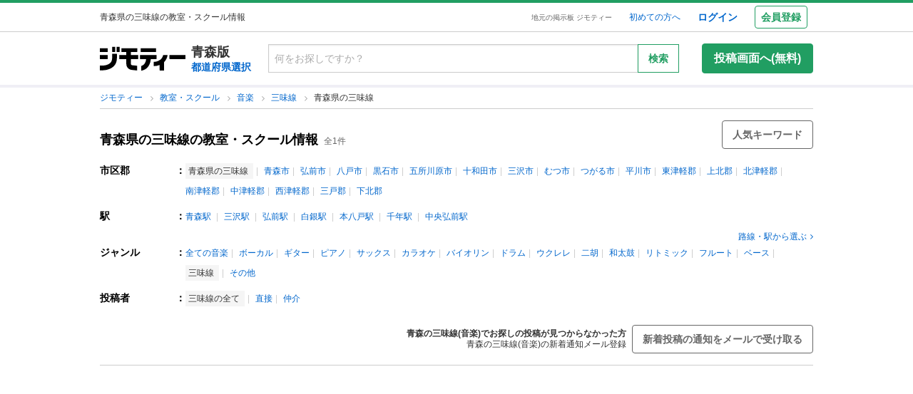

--- FILE ---
content_type: text/html; charset=UTF-8
request_url: https://syndicatedsearch.goog/afs/ads?sjk=0P8hJ9d4TAqyil8ASP9toQ%3D%3D&adsafe=high&psid=4629731700&channel=6484673176&client=pub-6385748385233906&q=%E9%9F%B3%E6%A5%BD%E3%80%80%E6%95%99%E5%AE%A4&r=m&type=0&oe=UTF-8&ie=UTF-8&fexp=21404%2C17300003%2C17301437%2C17301438%2C17301442%2C17301266%2C72717107&format=n1&ad=n1&nocache=5181769126104974&num=0&output=uds_ads_only&v=3&bsl=10&pac=0&u_his=2&u_tz=0&dt=1769126104976&u_w=1280&u_h=720&biw=1280&bih=720&psw=1280&psh=720&frm=0&uio=-wi728&cont=list-search-ads8&drt=0&jsid=csa&jsv=858536381&rurl=https%3A%2F%2Fjmty.jp%2Faomori%2Fles-mus%2Fg-2260
body_size: 11787
content:
<!doctype html><html lang="en"> <head> <style id="ssr-boilerplate">body{-webkit-text-size-adjust:100%; font-family:arial,sans-serif; margin:0;}.div{-webkit-box-flex:0 0; -webkit-flex-shrink:0; flex-shrink:0;max-width:100%;}.span:last-child, .div:last-child{-webkit-box-flex:1 0; -webkit-flex-shrink:1; flex-shrink:1;}.a{text-decoration:none; text-transform:none; color:inherit; display:inline-block;}.span{-webkit-box-flex:0 0; -webkit-flex-shrink:0; flex-shrink:0;display:inline-block; overflow:hidden; text-transform:none;}.img{border:none; max-width:100%; max-height:100%;}.i_{display:-ms-flexbox; display:-webkit-box; display:-webkit-flex; display:flex;-ms-flex-align:start; -webkit-box-align:start; -webkit-align-items:flex-start; align-items:flex-start;box-sizing:border-box; overflow:hidden;}.v_{-webkit-box-flex:1 0; -webkit-flex-shrink:1; flex-shrink:1;}.j_>span:last-child, .j_>div:last-child, .w_, .w_:last-child{-webkit-box-flex:0 0; -webkit-flex-shrink:0; flex-shrink:0;}.l_{-ms-overflow-style:none; scrollbar-width:none;}.l_::-webkit-scrollbar{display:none;}.s_{position:relative; display:inline-block;}.u_{position:absolute; top:0; left:0; height:100%; background-repeat:no-repeat; background-size:auto 100%;}.t_{display:block;}.r_{display:-ms-flexbox; display:-webkit-box; display:-webkit-flex; display:flex;-ms-flex-align:center; -webkit-box-align:center; -webkit-align-items:center; align-items:center;-ms-flex-pack:center; -webkit-box-pack:center; -webkit-justify-content:center; justify-content:center;}.q_{box-sizing:border-box; max-width:100%; max-height:100%; overflow:hidden;display:-ms-flexbox; display:-webkit-box; display:-webkit-flex; display:flex;-ms-flex-align:center; -webkit-box-align:center; -webkit-align-items:center; align-items:center;-ms-flex-pack:center; -webkit-box-pack:center; -webkit-justify-content:center; justify-content:center;}.n_{text-overflow:ellipsis; white-space:nowrap;}.p_{-ms-flex-negative:1; max-width: 100%;}.m_{overflow:hidden;}.o_{white-space:nowrap;}.x_{cursor:pointer;}.y_{display:none; position:absolute; z-index:1;}.k_>div:not(.y_) {display:-webkit-inline-box; display:-moz-inline-box; display:-ms-inline-flexbox; display:-webkit-inline-flex; display:inline-flex; vertical-align:middle;}.k_.topAlign>div{vertical-align:top;}.k_.centerAlign>div{vertical-align:middle;}.k_.bottomAlign>div{vertical-align:bottom;}.k_>span, .k_>a, .k_>img, .k_{display:inline; vertical-align:middle;}.si101:nth-of-type(5n+1) > .si141{border-left: #1f8a70 7px solid;}.rssAttrContainer ~ .si101:nth-of-type(5n+2) > .si141{border-left: #1f8a70 7px solid;}.si101:nth-of-type(5n+3) > .si141{border-left: #bedb39 7px solid;}.rssAttrContainer ~ .si101:nth-of-type(5n+4) > .si141{border-left: #bedb39 7px solid;}.si101:nth-of-type(5n+5) > .si141{border-left: #ffe11a 7px solid;}.rssAttrContainer ~ .si101:nth-of-type(5n+6) > .si141{border-left: #ffe11a 7px solid;}.si101:nth-of-type(5n+2) > .si141{border-left: #fd7400 7px solid;}.rssAttrContainer ~ .si101:nth-of-type(5n+3) > .si141{border-left: #fd7400 7px solid;}.si101:nth-of-type(5n+4) > .si141{border-left: #004358 7px solid;}.rssAttrContainer ~ .si101:nth-of-type(5n+5) > .si141{border-left: #004358 7px solid;}.z_{cursor:pointer;}.si130{display:inline; text-transform:inherit;}.flexAlignStart{-ms-flex-align:start; -webkit-box-align:start; -webkit-align-items:flex-start; align-items:flex-start;}.flexAlignBottom{-ms-flex-align:end; -webkit-box-align:end; -webkit-align-items:flex-end; align-items:flex-end;}.flexAlignCenter{-ms-flex-align:center; -webkit-box-align:center; -webkit-align-items:center; align-items:center;}.flexAlignStretch{-ms-flex-align:stretch; -webkit-box-align:stretch; -webkit-align-items:stretch; align-items:stretch;}.flexJustifyStart{-ms-flex-pack:start; -webkit-box-pack:start; -webkit-justify-content:flex-start; justify-content:flex-start;}.flexJustifyCenter{-ms-flex-pack:center; -webkit-box-pack:center; -webkit-justify-content:center; justify-content:center;}.flexJustifyEnd{-ms-flex-pack:end; -webkit-box-pack:end; -webkit-justify-content:flex-end; justify-content:flex-end;}</style>  <style>.si101{background-color:#ffffff;font-family:Arial,arial,sans-serif;font-size:14px;line-height:20px;padding-bottom:15px;padding-right:4px;padding-top:10px;color:#777777;}.si32{width:100%; -ms-flex-negative:1;-webkit-box-flex:1 0; -webkit-flex-shrink:1; flex-shrink:1;}.si108{max-width:200px;padding-left:20px;padding-right:20px;padding-top:5px;width:100px;}.si33{width:100%; -ms-flex-negative:1;-webkit-box-flex:1 0; -webkit-flex-shrink:1; flex-shrink:1;}.si27{font-weight:700;font-family:Meiryo,arial,sans-serif;font-size:16px;line-height:16px;margin-bottom:8px;color:#0066cc;text-decoration:underline;width:100%; -ms-flex-negative:1;-webkit-box-flex:1 0; -webkit-flex-shrink:1; flex-shrink:1;}.si27:hover{text-decoration:underline;}.si34{margin-bottom:0px;}.si42{width:100%; -ms-flex-negative:1;-webkit-box-flex:1 0; -webkit-flex-shrink:1; flex-shrink:1;}.si92{width:100%; -ms-flex-negative:1;-webkit-box-flex:1 0; -webkit-flex-shrink:1; flex-shrink:1;}.si28{font-size:12px;line-height:12px;color:#777777;}.si29{font-size:12px;line-height:16px;max-width:600px;}.si91{margin-top:6px;}.si35{margin-left:20px;}.si1{margin-bottom:2px;color:#70757a;}.si5{border-radius:8px;}.si6{font-size:15px;line-height:26px;color:#1A0DAB;}.si9{font-size:15px;line-height:26px;margin-left:16px;color:#1A0DAB;}.si11{margin-bottom:2px;color:#777777;}.si14{margin-left:0px;margin-top:10px;}.si15{font-weight:700;font-size:15px;line-height:22px;color:#219e62;}.si15:hover{text-decoration:underline;}.si18{font-weight:700;color:#219e62;}.si18:hover{text-decoration:underline;}.si19{color:#70757a;}.si20{color:#70757a;}.si70{padding-bottom:14px;padding-left:20px;padding-right:20px;padding-top:0px;}.si71{font-weight:700;font-size:20px;line-height:14px;color:#219e62;}.si71:hover{text-decoration:underline;}.si102{border-radius:8px;height:74px;width:74px;}.si128{height:1px;width:100%; -ms-flex-negative:1;-webkit-box-flex:1 0; -webkit-flex-shrink:1; flex-shrink:1;}div>div.si128:last-child{display:none;}.si130{font-weight:700;}.si148{padding-right:0px;}.si149{height:18px;padding-left:8px;width:30px;}.si3{font-weight:700;color:#219e62;}.si25{font-weight:700;font-size:12px;line-height:12px;color:#777777;}.si69{background-color:#f8f8f8;height:90px;padding-left:20px;padding-right:20px;width:90px;}.si72{line-height:14px;}.adBadgeBullet{font-weight:700;padding-left:6px;padding-right:6px;}.y_{font-weight:400;background-color:#ffffff;border:1px solid #dddddd;font-family:sans-serif,arial,sans-serif;font-size:12px;line-height:12px;padding-bottom:5px;padding-left:5px;padding-right:5px;padding-top:5px;color:#666666;}.si2{padding-right:3px;}.srSpaceChar{width:3px;}.srLink{}.srLink:hover{text-decoration:underline;}.si16{padding-left:3px;padding-right:3px;}.sitelinksLeftColumn{padding-right:20px;}.sitelinksRightColumn{padding-left:20px;}.exp-sitelinks-container{padding-top:4px;}.si10{height:14px;width:14px;}.si103{margin-right:16px;width:20px;}.priceExtensionChipsExpandoPriceHyphen{margin-left:5px;}.priceExtensionChipsPrice{margin-left:5px;margin-right:5px;}.promotionExtensionOccasion{font-weight:700;}.promotionExtensionLink{}.promotionExtensionLink:hover{text-decoration:underline;}.si7{padding-bottom:3px;padding-left:6px;padding-right:4px;}.ctdRatingSpacer{width:3px;}</style> <meta content="NOINDEX, NOFOLLOW" name="ROBOTS"> <meta content="telephone=no" name="format-detection"> <meta content="origin" name="referrer"> <title>Ads by Google</title>   </head> <body>  <div id="adBlock">   <div id="ssrad-master" data-csa-needs-processing="1" data-num-ads="1" class="parent_container"><div class="i_ div si135" style="-ms-flex-direction:column; -webkit-box-orient:vertical; -webkit-flex-direction:column; flex-direction:column;-ms-flex-pack:start; -webkit-box-pack:start; -webkit-justify-content:flex-start; justify-content:flex-start;-ms-flex-align:stretch; -webkit-box-align:stretch; -webkit-align-items:stretch; align-items:stretch;" data-ad-container="1"><div id="e1" class="i_ div clicktrackedAd_js si101" style="-ms-flex-direction:column; -webkit-box-orient:vertical; -webkit-flex-direction:column; flex-direction:column;"><div class="i_ div si32" style="-ms-flex-direction:row; -webkit-box-orient:horizontal; -webkit-flex-direction:row; flex-direction:row;-ms-flex-pack:start; -webkit-box-pack:start; -webkit-justify-content:flex-start; justify-content:flex-start;-ms-flex-align:stretch; -webkit-box-align:stretch; -webkit-align-items:stretch; align-items:stretch;"><div class="i_ div si108" style="-ms-flex-direction:column; -webkit-box-orient:vertical; -webkit-flex-direction:column; flex-direction:column;-ms-flex-pack:start; -webkit-box-pack:start; -webkit-justify-content:flex-start; justify-content:flex-start;-ms-flex-align:center; -webkit-box-align:center; -webkit-align-items:center; align-items:center;"><a href="https://syndicatedsearch.goog/aclk?sa=L&amp;pf=1&amp;ai=DChsSEwiOj9yorKCSAxVaswMAHTH3H90YACICCAEQABoCb2E&amp;co=1&amp;ase=2&amp;gclid=EAIaIQobChMIjo_cqKygkgMVWrMDAB0x9x_dEAAYASAAEgLGMvD_BwE&amp;cid=[base64]&amp;cce=2&amp;category=acrcp_v1_32&amp;sig=AOD64_0QiyOYwWY3CXl_2q8fjCKWu7WP6w&amp;q&amp;nis=4&amp;adurl=https://jbg-ongakuin.com/online/?gad_source%3D5%26gad_campaignid%3D22757437859%26gclid%3DEAIaIQobChMIjo_cqKygkgMVWrMDAB0x9x_dEAAYASAAEgLGMvD_BwE" data-nb="0" attributionsrc="" data-set-target="1" target="_top" class="i_ a si39" style="-ms-flex-direction:column; -webkit-box-orient:vertical; -webkit-flex-direction:column; flex-direction:column;"><div class="i_ div si69" style="-ms-flex-direction:row; -webkit-box-orient:horizontal; -webkit-flex-direction:row; flex-direction:row;-ms-flex-pack:center; -webkit-box-pack:center; -webkit-justify-content:center; justify-content:center;-ms-flex-align:center; -webkit-box-align:center; -webkit-align-items:center; align-items:center;"><div class="i_ div" style="-ms-flex-direction:row; -webkit-box-orient:horizontal; -webkit-flex-direction:row; flex-direction:row;"><div aria-hidden="true" tabindex="-1" class="div q_ si102"><img src="https://afs.googleusercontent.com/ad_icons/standard/publisher_icon_image/new_default.svg" alt="" loading="lazy" class="img"></div></div></div></a></div><div class="i_ div si33" style="-ms-flex-direction:column; -webkit-box-orient:vertical; -webkit-flex-direction:column; flex-direction:column;-ms-flex-pack:start; -webkit-box-pack:start; -webkit-justify-content:flex-start; justify-content:flex-start;-ms-flex-align:stretch; -webkit-box-align:stretch; -webkit-align-items:stretch; align-items:stretch;"><div class="i_ div si40" style="-ms-flex-direction:row; -webkit-box-orient:horizontal; -webkit-flex-direction:row; flex-direction:row;"><a class="p_ si27 a" href="https://syndicatedsearch.goog/aclk?sa=L&amp;pf=1&amp;ai=DChsSEwiOj9yorKCSAxVaswMAHTH3H90YACICCAEQABoCb2E&amp;co=1&amp;ase=2&amp;gclid=EAIaIQobChMIjo_cqKygkgMVWrMDAB0x9x_dEAAYASAAEgLGMvD_BwE&amp;cid=[base64]&amp;cce=2&amp;category=acrcp_v1_32&amp;sig=AOD64_0QiyOYwWY3CXl_2q8fjCKWu7WP6w&amp;q&amp;nis=4&amp;adurl=https://jbg-ongakuin.com/online/?gad_source%3D5%26gad_campaignid%3D22757437859%26gclid%3DEAIaIQobChMIjo_cqKygkgMVWrMDAB0x9x_dEAAYASAAEgLGMvD_BwE" data-nb="0" attributionsrc="" data-set-target="1" target="_top"><span data-lines="2" data-truncate="0" class="span" style="display: -webkit-box; -webkit-box-orient: vertical; overflow: hidden; -webkit-line-clamp: 2; ">作曲の経験がない初心者でも安心</span></a></div><div class="i_ div si34" style="-ms-flex-direction:row; -webkit-box-orient:horizontal; -webkit-flex-direction:row; flex-direction:row;-ms-flex-pack:start; -webkit-box-pack:start; -webkit-justify-content:flex-start; justify-content:flex-start;-ms-flex-align:center; -webkit-box-align:center; -webkit-align-items:center; align-items:center;-ms-flex-wrap:wrap; -webkit-flex-wrap:wrap; flex-wrap:wrap;"><div class="i_ div si42" style="-ms-flex-direction:row; -webkit-box-orient:horizontal; -webkit-flex-direction:row; flex-direction:row;-ms-flex-pack:start; -webkit-box-pack:start; -webkit-justify-content:flex-start; justify-content:flex-start;-ms-flex-align:center; -webkit-box-align:center; -webkit-align-items:center; align-items:center;"><div class="i_ div si92 v_" style="-ms-flex-direction:row; -webkit-box-orient:horizontal; -webkit-flex-direction:row; flex-direction:row;-ms-flex-pack:start; -webkit-box-pack:start; -webkit-justify-content:flex-start; justify-content:flex-start;-ms-flex-align:center; -webkit-box-align:center; -webkit-align-items:center; align-items:center;"><div class="i_ div si25 w_" style="-ms-flex-direction:row; -webkit-box-orient:horizontal; -webkit-flex-direction:row; flex-direction:row;"><span class="p_  span">スポンサー</span><span class="p_ adBadgeBullet span">·</span></div><a class="m_ n_ si28 a" data-lines="1" data-truncate="0" href="https://syndicatedsearch.goog/aclk?sa=L&amp;pf=1&amp;ai=DChsSEwiOj9yorKCSAxVaswMAHTH3H90YACICCAEQABoCb2E&amp;co=1&amp;ase=2&amp;gclid=EAIaIQobChMIjo_cqKygkgMVWrMDAB0x9x_dEAAYASAAEgLGMvD_BwE&amp;cid=[base64]&amp;cce=2&amp;category=acrcp_v1_32&amp;sig=AOD64_0QiyOYwWY3CXl_2q8fjCKWu7WP6w&amp;q&amp;nis=4&amp;adurl=https://jbg-ongakuin.com/online/?gad_source%3D5%26gad_campaignid%3D22757437859%26gclid%3DEAIaIQobChMIjo_cqKygkgMVWrMDAB0x9x_dEAAYASAAEgLGMvD_BwE" data-nb="1" attributionsrc="" data-set-target="1" target="_top">https://www.jbg-ongakuin.com/dtmスクール/入学募集中</a><div class="i_ div w_" style="-ms-flex-direction:row; -webkit-box-orient:horizontal; -webkit-flex-direction:row; flex-direction:row;-ms-flex-pack:center; -webkit-box-pack:center; -webkit-justify-content:center; justify-content:center;-ms-flex-align:center; -webkit-box-align:center; -webkit-align-items:center; align-items:center;"><a href="https://adssettings.google.com/whythisad?source=afs_3p&amp;reasons=[base64]&amp;hl=ja&amp;opi=122715837" data-notrack="true" data-set-target="1" target="_top" class="a q_ si149"><img src="https://www.google.com/images/afs/snowman.png" alt="" loading="lazy" class="img" data-pingback-type="wtac"></a></div></div></div></div><span class="p_ si29 span"><span data-lines="4" data-truncate="0" class="span" style="display: -webkit-box; -webkit-box-orient: vertical; overflow: hidden; -webkit-line-clamp: 4; ">初心者でもオリジナル曲が作れる - 独学でのDTMに限界を感じている方に贈る、プロの音楽家による「絶対マスターできる」レッスン. <span style='display:inline;text-transform:inherit;' class="si130 span">音楽</span>好きの...</span></span></div></div></div></div></div> </div> <div id="ssrab" style="display:none;"><!--leader-content--></div> <script nonce="NVO3J8CM-oqn31aqyprueA">window.AFS_AD_REQUEST_RETURN_TIME_ = Date.now();window.IS_GOOGLE_AFS_IFRAME_ = true;(function(){window.ad_json={"caps":[{"n":"queryId","v":"2bhyac6-J9rmjrAPse7_6A0"}],"bg":{"i":"https://www.google.com/js/bg/V3ebOGDdmYSEMRADY9j8a9nQ9snAUskijKb6q-slNNE.js","p":"fcnjWS4H06PfOEOoS7wW8E2p27u7dnwSy+9yVpVMCcYl/EuudpluRQ4aRMFloYopYnvbt8vc/YJq9OYkc4JPjUJwZ9grAfasGjbI28vioUKsOwUYbjVMRYQ/KFn2lXy/[base64]/cpGCZwJpH0JOqTSrC8Qas+vD6vPW7RvBc+3ZfGYWsRX7SurIH1QY7yKzMQEK7GEO0q1rdPxuB159H0cOPREKK4oUiwszlLePAqSWXMg7F//6y9yp68ALccWuDkzZ38lo7ZwUdYbj/X4zqOyAFWCOIk9Y4VCHX/PAQOVd+6KFSIpHCrvH1vmw7rgyTI1BApyxkf+zOo7hI5cAmvtmO55ZgfzDnLPYkloPcZQy4LtRbnZste08IquA8xGfUN1ely6nbqp9rAlwTTH/rOtxH7d5Ds4vzM8gtzeHRPSrnqkXJQgVKr9wSOLy7yD52wD/TKa15qa6OEniXhBADdvyWGzsnX6THvQHZ01h+dLKPf8CbhF5b69EBPER9QMP0iqM8wFwa11CnH2W3QZyWGblS3RFPVv/SK9FYEMtoRgUqJVg/aDh4UKPmy8hk58NyweB1mZwyk4FpB0HGl3qO6ItBUARVW1IVLioKZjMxTmQoc7s46RCMtjY/oYB1OU3I94NlhbCPrdsrgfBJDGFf6eJFHxrEoQ4QGUjdQJ37hahL90hs2Hh1jCk2OVbf5tEvGSF7SpYnD7zLca9nUxZo0jCmhD9yRCNPTKGT55sE/Zb/ZfGwUnltLeiY7dP2WQZw+uGovJJhQiGRPJ/UfFeeOhokvSITj2N2VeB8xaZttvaq/37b5tpeJn/BSTHANztGH0ByFUjxwMIntUrlROTHHt8VI5fbK+Rr+9MHk0OuIUvCN6N9+hr+lsurwvpNBG/JuLeFa2cpR331ZsSXkFYpPp1k4Cdc9jgEri/fqQdAcjwhrsusJrCR4TTT78N7vbP2rW64oP2gmyaz/rWdmCABeYzLthWCZQPcjVSLw94x9TOlBWQNlWvUdKByeaetJrgT12vhdGeWQfsrYElbK/X+aEj59LuQuATmN7o2DDTDg1FtQ3kHB3ogqtaR7dsHcvZ5qohxqHoepDaq+RnqbKabY8d0SzaBbSE6Sre2w7MvVh9qXaSkGEzAmCj/fZOUcYDLDR8AHkpLB7/[base64]/uVHTrtz7JG2BM+WzSc9oCGnwTSkgYbvC/Qz84aT3AfNnVp1AXTaMGHyLJpAnhoGvUmlSguXZ2ADydXDfsBlZ+/[base64]/6dCCA6B6fvQ9b4YaCFFUWSLqBovWouE8qFrc3/A+EtV/9NreMF83JWmIP7XQHD/4P5iJI2EX5HaGU5XaC80wHz3l/b8V5qY6JDb89xX5G/[base64]/WsYtH1U1PJAGaJF/gfQ8w7IqRrs7otUCFUt9n/mxPXYAxszlbhjfsod4mwT5f9GBcsMJu8yJH5xnybLmH+Prlut9iyYTRfde4aezLhkBQ+8rMnH5cV0MX0FB0vkQUSpJ/mu3cIfFVL8PRcBdxtxjNXXMqpdKQhUwn4dKohm/4XDJZ7o5VZKqtLQ0uFsBL+fHPrLFBTTvKj0dqvJzQBLwJDbNy76m1h+WrPa50yUOKieAHTlEx49nIoeF01l0I03dXD3sWydOPTZPljC7yYWdvYxFGLxmWpfESql0l/a93izoiekBk5JsrNlaQ4dxn4uuJYRP9lyJPlnrhGG4KdtnfS2SC3/uGhx/CAmLwecuM0kSGr1PhFlWmSML6eLPUMVkVozcZdCo6vS11CHoEGOgLyosUzCV0zB9CymEpJ0RlQEJqicYmGiPO9Z+W6UOvZrnBDH4rUEKO3NfR83BTVDkeTRmAo8ShTDdkwvXcZ0KFLd7xrD3gNd2QuN3mbKWNjfkTmpz0Tv2T/CD48NTk6A4WdW2/APbAUii2kStTXJtkX4jA5N/uJjrBZThPSDwVUM6mgw/6lM36de6FUR3LAQ6YspnuIcmXmT0zg7dC5PGsw+d951ITmBUFhict3k7sf3U5jvoqF2ufqjdgeKMl33tly8M5M+PrOwv61pH61mYYek+4KKZwqb1y7lzF+LVHSrlCe+pvQktLlnHQra33o2v9Jcaupf8OnXoWInbYfI/Df6UVUKZlPohLxGdULNVsWO+ooJO332zVV9U7sm4WwEDOs5nrSAEPSmGAc8/RMyeulgHQJg+OffdwhNRxGIbfXA4cXnQnK2oBg7tHahW/oJtpqJ+Pmdt1QqkuV2K45I5jgrB0KODJwd1W6wAHc8KEI6R+ef+VXjZtbE4INZgplldqP32/M4+88/VfH5iEqiDVN6qJUHGu112BMcxFScK5yxIumdCk/cUGksjvn4KrJqXucYJ7eh0n/xQWmLT1jAi8dwuTrz3KJdBsx1/JfCrxXZDnIUFRjGRhR039IrNlKlDuAyNsBCMjC+SJ+6A6WrDIlDE7Wk0tD3UIsaWmcz84eeYYy5FEaKX8oGII278P1awhzDtH3u2rRoZlSgMZCnenNsKwCkErmoqkflTU6JAP8GpCfhhCi5lvTM3x9LEPsdb0Zfp7HwQ/slUkAg7S3Uq/FpypIMoqhjxARoDFbT/VQGUpO6RjEbD0Gk2quy6B7tB3OK8CZOk3qz31uYquQhFyk+AEjl9/XKixKefNT+aqAniGNUjT4/QqbgHKiET6o5oVp8KEc6sdoPW59/ZioSI86Cca5wSeZF2W9CG7xaPpas9LldD0P3fHJ+AMYx76buxPNSIExrq1XduSW1WPYMoOFmFysAry50lpSZ0wYHnO3AJIXOvsN72LLPW1XvDI6JbSLEyKDk3UWpoxzo9dnG4eT2gnaSCmqUb/qOIHAxEbZbyqSGv5NDSVY4DYOTR0/BXGaljH9Gj80H+81Cbo1dH82vaSAq3OKaqqmr9sLIJBoojbDWVvejabTmeos74yElWgfBC1T0AA1zzn5OOD4xcHB3AvMPtxANHpVuhRGlf3SMp0WbBD5Yz/YOQmHAlIqX6vt1j8/nKBTvBkWhBtVp0uNTg48ZMW4TJL9aDqq/QXorYMktduxvvdXrYRqjW+Lkr4RKcyxn7JLW6NHQOVVCjgycBoAjmVXZM/PhbuMBtnQ14llQtsmzXTuuQeRyiqp3VVxUHHHIgKD5dHpf/C84DoHDzcsyGW2SoExXuLkfBnlZrVZ9V+yaTKhIQBcIuhWULbEFmXBKxYKIpyrH70Ohkr9B5bn0LeVF7Ei/nMxUvQ6bvr69MS3+BEpA3vfx0x4rBn0a8x9beOBtTPAmBnrAMHVJjo8u4YklRfSj7KA9vdax1nz2dm8XxgOMSfnH5n+WBbzEST7CVTXkrxesVG3g4naG7DE7qGCcm4m8AJm10ULGyn0225yQh/ullZmDKffwYjAdh4NqA8YEKaYoGTgUtwdUH4S9MI6RqjlKwj7/1FEVZTpik7Yva9Q76edRPTZGSh5Iuu8+LBeD+e0oGXPxi8vK30fyb2Puhips7G4t9zBu8wby4/z8VHZVx6SHh2Y39aKHmPOC/5QKgD5/Jk9tyHDzwKxlg1JzWwouFoouvJu8tZUUNXZ896gvp7duRuFRwQfQ1Xlbn/HwEH60rC8/VKYGxENzYacx3dVA10kxB+yDE5ossDan6km/NuFRQLg1yVv1ACyoAQOAjJT1EbsqSTGb1XlaOWU10FDy3W3v7CUmSdw4KlVY3GWiPyxWr/aKWhx9Jd5kZMFzIVvamo4EY2js1Eqkc4t7Fg5H9ImfLDO9C6/WoviemhYBOUjQBVLwUARkj6/vYzcYegrkdstr3iUzV4vU9ZpRYMRleqisGEiv520QuY7t23j8sOkD0G1Sc19XSLKvK+ZnUbv7IY40ao3gkAAUpUvnMHTV8ef4ypQ80EVnCUMD5UpQfs5t07/89AZzN3aEcNhviOFfHvtiuYkqDFleUvC1mbywonPWt3oZhM4+xOiAM19WsQGEF9gYQ41ixB+LOfpeFGL+6kn2lc9cYvKzrfWdEsfvYqHsDZDIVDKG3Whxv8/0qeaYx95jGlVweqqFpo6oEJjPHv/w7zMwDO4LeWjRa8nb/AANYrJj5YpazkTH8zs53gU2vl2iNfZGK4xCgydlplj7HODRPC+ajQ8i54N8wtoRhMtxBGL7Xf8Orb+f6rsrRFoee+9mVakn4vj3VQHsdpSG0u9eoI1Vojn1eCALRkzc/EmwbY/h2FyqEyuYBHV7GqBRX5zmXU9iQ1c7HJUIfsT176s6tjUy4VjS1yhujK/GxnJmtAcQWcHdRrizSRALgvF5xD/Q/isU0FDoC8Ima2XyTr7JsE8MsF+1X57Pqn0gj4+NYN5cC/HG3KADyPnWGpNlS4i19wE7RojQU2ct0cippQUd1UQM4pH1fqV/n0IaMPwOco/yzX6alcvG28El3VdWIJLUQ4pqd40gz3LDySir57cEKbiYbQVOsWnSiGBIsfkbjr/Jg0gbuvAyuEx7y6JX9JJ55nEquY4Br7w9lQXcU/SqAz5JBD6MI6dHe5/C35hRzkiEwOxyFn6CTyo7uWS9Kszk2f8h95b/WTw5EsAZ0B67dkzygMW/RojrApyy+yDtdVE72ZQ9Fv40sNm5cmLU+TWLKVpDYvQyZL6bFKyQ5KeHuRrX7ayMpukzAbFAXT2/h97KKRS2f4JdWHvpArDsVW0BQLwsqCDVCXq/s5vGYlJ26C5fkoK+late4V9+3Ixomj0C272fM7HmpNlvYThVHgCVvcv2jHvapSDtiN2JNEi1r7Iq6JvpdziLqN3uVxuFlc1By3ONKdNEZIOpVMio8sMmsnelZhlOaqx+6D2XvzXVRAMp2wk5nH4kmAYJ7xaURjviXyzo41Vw5iY0fuW5IPe1k86lAcN+Ce3//C20V7/3zmrSkVHeZqE8Ii/w0nT1SIXVpERG2LLEUZVbbsgLRn+hegSAs9RaEeflyTaP38J5h3GOw3vEwS27pcD1JDzkpwf69dCYRcYofG6zn1STqXwPY4FZfGKPqyY0FNGeAvtcFJ242O+EmRKWxOtLsflAHYicIMzh8tYjUF4668/dn1rbBOrT0xt3YAo3nk099JYMpk6xwfzntNEvYFe/jxwcZUjRA5t2Bv8d8jtNfV6vlEPoJasXAtSQU6fqvWqNh9B3CDP75KIAx4VgL01VMi0aV85Z0AVv+8pfBPTYoIENnK8OrM9jHJTSYBjH4yA31LLqtUH7z/vUiHWqqIR7fPPln6diGhSFYf0P7cMVwlkEP1VFrv8iiL//4g+qx9lfDfXPguBtPoOWMTUNwXjw5o+nvpZbDKaCT+1NiDzD1fMPVKhkOe28+W7bO1f2b/[base64]/xt5DzEop2IdieIjJ1zlA88Tt8XbEs+RlKSakHtRAXsZIXDI0RWZJj/KXsdRcddTTUpxYM3CLaPW6XGzVJ+n8PR6IKhuZ9BfKaLD8ryDkxb47xThj1UC1soIzeSEQomlsjoIh+6wtkaapFpsJQ6YRxu49HJgFV8lvyCCQ+p2K1/+RmJ1yG/[base64]/BU7HX6Pxc9TQXcfH5b7L1OAmhn/RjJSNRoh4nDbFmpOZE0imbaG2H6j9vTeN3XVGfFD50IkFNbOQB1LC/Khh80fI2b+wvr9VPgm332Fb4jGTeOze6sl1puNPUGbCKlKtGx3U0NF4OixyIuKNwEprUT+oyx7eJLvz/TQCSiIyOOplwN/MzOkeerbokf8zk4kKrJs2JPSzyl7BvjXp7f91Tb1s5Va2ikK7U0VptImMZXMo/kjM5TYXCAWgq/w4e+xexnm7JGYxhllWAz4U7dyRdhGa6wZw3vFZDzicKQI9U252EeRfLc5bNtVSRdXSFyPSmgG/Z+9X5RHBFeXy4ombIzXH+0Yz7JqzP+ZV+zrOVdEvBHjIIys0BMk8SfP1Ys+6PHKHd9n9VfKOM4dvYPW1N8c4WIuZ5BU7bW2ONjwmyXQOaETIQR6fUcdnrEslonlW9WRoTxW/xO7qPcNs2OjLSmLKYLghGuDQGzbGV6miKJ3I3QTximf9Ax+/hP0EmNORHPmFOLoX/+yOKuaGzX6D3JlGTI73uTZ4G3AZ0HPRVHwz9oKvyjD21QuLk3yNZtcWkG4oq72HShUmhMHn2LM7LFscuQTRqn7tomediV8wqwjTVMAl5NgbUw/xcSVJI2z+FxtflPd9YRp2ARTNosDl+JfLvQ+rHcQSrSESMkSKwR9PW/RgWk1wYKASgBS3u6bj4StG7RcIbkY/HcFs1JBhZzFrz9goZOxgooh6hjo27UGgWH0bYYxj/dVvyl8ON8x2aieRvtHPtHoPmlx2yLsuj+X87uKrIpcG+XHokkByAp1X4sCRipZ3qLW1HVkzXQzYz441liMxDTKQJncVQx/0Z0DUxs4fvsk7yL8I15IUUwE9dN7SltwDhN63QYWsADtAJ+9pCXAnIaUQf9WdNRSTrVIZe/[base64]/0v9BC4lFi+3V+8k9BJF38AaXQNBQgpxy+Sdm26TDr6SqCR1scGUqRand70l09eCcZwpujJyjFiWW0hw21sNR1WFwH/ztrpO7UcwmZbBAe1d29NkfuSv4VIHteakUHSY1lsKnUIh+gDBRwNpZP8jmc3FPniRIBM9Jmzj4nvuH9BQOjAFPYyc1eLsXuM6sWvNFjHV+mWgZgpxFVhkZAkomVxuqpD6Wu2c+QE6/KQN0iX8+iZhj3wpVNXPzgl9RxrCZvGJQZkK2TyplrXM/JL4pZQXB1oXe2IRQ1qflomgrD8FLUXevKq9G9r5gMPKY8we04Ey5INcWZpjHkDJfqPqNacpUHEgGBRjHH7KN6J4WsOiM8Sl9leKEQE4nLbnwfDVc5+CaEKUF79vAnh7jvJtO6Al+xhfg/kUSyg76Dp1cMCDcCdeci5myQlJFMT1/HrPZin4zscYlmnVM8X0UnlD60B1Soc/Ga/9/WQDFnxkyChMOyxmCx6Dlie4DCaJ1Fek8XRdNwbh6TrKOun6yjXR1JLWeH1DuAsVqojNSZT0XOqagxFoxps5LgkhupiPi5C+R/vSrNa0DMJyJALNMyaT53N8Nz0yMrpJcztmu5pQk07VMFmKT2MYsXRb0f/iDv+hMi3gbnrW1klr9LkV0WDRR3A5ZS/aUmzoqPMRAqSGgSyW2789rSeqCZBVjDFCPhRdsm1Mu4y8PZfJXjZw5sKbziYsPrVbPFBkCbAD3cPflPNQ91wA1HqKguNos3y4j/m7tG4a/mvpFfmKviUkXA+5EqnuDkXbL0nOF4W6mCvu7KbxGrtk7A1zU4wYJnqLFePQq7eeviHqCWnk1ZLMT/jgSlWnJCQeqLO4qrIMz1WLzdyhDBNeAPYm7y7ki/ZN2jBmptQixdU2PbY/m2RTqvuj5QDKejR2K0jwHaZSBx/M/M4iQdc6NpWFwX/l2mYjvfkg4yXdvLQBVm++qfQvgM2NNz6tJozfJay05SpFh4zDW+6XHeVOiuxajDqYx5dsvhe1TBvx1xPqQo05jgFWAbacWRlmkkj5nnG2vCOO+hbgvfhclaDyADs4Cma7x00FAEvHAN2VnrV9bsA6D1i3PqPuBS5Y711whdCzIJf1fK/O+YV63LyqPIXUDbxtZmVj5/0H6WBGLNIYQYPHOn1vEZdX1lb79+EaGiE/BMARQSYA4GC1c/0YPLdjFsi+VGQPf0LUilk7hkvYoiJGfTwGdbDRGJtnm2lyo6EGeA67nPWjO7mRpnEA0lLrhRX4vjtNdnvnRvwOynjlDN6udlYINkU315/Zw+GZ/G4c5dyA97UQNp9lP7cs83XBoajoXv68g6HFPHPCL5oUrNTOeCaF0FDddeDfduclJgn05P3LLaKDbKq8RPtYN+xUeVBT60AIb/KqNbPZ67QYdsI38jve9cYLd38L8Nn3YnKa29PrJlcoFtr7TvzniJWjdLt2PfC93PcGBvYVPGxqNpqaaPdsXYzzRawtEf7r98dtruMjwUxmBt81o77aZoLBSIYPR443FMbRO8U+iWAd8SMc3uhygeccHyEMPqtzXYhteQnHkeLL/+Qhm5thExJhVYipYqOBrzhxBpsala/xVCiM6J+pWoBcv9vACUJGuoJwenvpGv6arqCB0y9n/EMECDCWA8IrBqVlHS1R9u571Y4rpbzpCqRWFWt57H49/hjPBlGSSFB0DGubAvm4cVxWjfgtpSTcKhfqXOmP0H6gOnzuzAsh6wIbWnKbAHA5/GVJR+pA/cvgJ2ci8ZNGAs69ce97U4hFfguL/PbLF0SygbPmdj9nNclFBnuzd8koWM9R/7d4pnq3vdDC0simzbHK8SqYHI5ka4Himgr7E/s56FIX2r6HhCBgD7TDiIdkemMxLt0AYrSsNzZ1v2R2lzL0M58mYu3zZ6yOojcaxxwZGSFEDN//0oLKcSIwYJuSmNvQJlwdCdXgCWOtGftOyShMRY6sFmR9cQ5+o/CCAEehoAMmiTyjAo+d3OahZmkYfP+0JvMzyv0pkmJ13XteVKMJiJykuNVSnt180+v4kS7f5RMmXAyVsVpmNzlexRd6hihVXuOyCxJETEGttE3mBuPMDUVNNyZaghJqKSa69FUpPHt/cxkB9wWyChHx1EBrqIjx18uy3Z2EXb//YxXAxwkQp8ZvtESt0WGxSN88AVYPs/lCbJf5zAV9prCGmmnwgbLpBpQ+kfTvARG3+QgGINR7xVEm6Y/bMmwliOKAiXjQGu/ny4ZkokgoQMk7/QGfgDpBWb4iW3ZEqz+4LZ10IkAfzx9Ppu7WS6o4HAFtG4dqxQXZ0+rWa8c0Chln/s26NKxGlCPGEi4tkiHzZnBhWg0JcFsR6yiMzb1GMehIV8jl+Wqd3K/9/ge+yqoL6iux6kObr8/iwlNCK9W0eWVXCo3BLpjdNZQ/klu61vmltjoShfgEdXTItS4BO9U0KOdkm5ysSv3M5ghXptnw2ubqt4f4A\u003d"},"gd":{"ff":{"fd":"swap","eiell":true,"pcsbs":"44","pcsbp":"8","esb":true},"cd":{"pid":"pub-6385748385233906","eawp":"partner-pub-6385748385233906","qi":"2bhyac6-J9rmjrAPse7_6A0"},"pc":{},"dc":{"d":true}}};})();</script> <script src="/adsense/search/async-ads.js?pac=0" type="text/javascript" nonce="NVO3J8CM-oqn31aqyprueA"></script>  </body> </html>

--- FILE ---
content_type: text/html; charset=UTF-8
request_url: https://syndicatedsearch.goog/afs/ads?sjk=0P8hJ9d4TAqyil8ASP9toQ%3D%3D&adsafe=high&psid=8041402695&channel=6484673176&client=pub-6385748385233906&q=%E9%9F%B3%E6%A5%BD%E3%80%80%E6%95%99%E5%AE%A4&r=m&type=0&oe=UTF-8&ie=UTF-8&fexp=21404%2C17300003%2C17301437%2C17301438%2C17301442%2C17301266%2C72717107&format=n2&ad=n2&nocache=2311769126105035&num=0&output=uds_ads_only&v=3&bsl=10&pac=0&u_his=2&u_tz=0&dt=1769126105036&u_w=1280&u_h=720&biw=1280&bih=720&psw=1280&psh=720&frm=0&uio=-wi728&cont=list-search-ads-list-low&drt=0&jsid=csa&jsv=858536381&rurl=https%3A%2F%2Fjmty.jp%2Faomori%2Fles-mus%2Fg-2260
body_size: 12420
content:
<!doctype html><html lang="en"> <head> <style id="ssr-boilerplate">body{-webkit-text-size-adjust:100%; font-family:arial,sans-serif; margin:0;}.div{-webkit-box-flex:0 0; -webkit-flex-shrink:0; flex-shrink:0;max-width:100%;}.span:last-child, .div:last-child{-webkit-box-flex:1 0; -webkit-flex-shrink:1; flex-shrink:1;}.a{text-decoration:none; text-transform:none; color:inherit; display:inline-block;}.span{-webkit-box-flex:0 0; -webkit-flex-shrink:0; flex-shrink:0;display:inline-block; overflow:hidden; text-transform:none;}.img{border:none; max-width:100%; max-height:100%;}.i_{display:-ms-flexbox; display:-webkit-box; display:-webkit-flex; display:flex;-ms-flex-align:start; -webkit-box-align:start; -webkit-align-items:flex-start; align-items:flex-start;box-sizing:border-box; overflow:hidden;}.v_{-webkit-box-flex:1 0; -webkit-flex-shrink:1; flex-shrink:1;}.j_>span:last-child, .j_>div:last-child, .w_, .w_:last-child{-webkit-box-flex:0 0; -webkit-flex-shrink:0; flex-shrink:0;}.l_{-ms-overflow-style:none; scrollbar-width:none;}.l_::-webkit-scrollbar{display:none;}.s_{position:relative; display:inline-block;}.u_{position:absolute; top:0; left:0; height:100%; background-repeat:no-repeat; background-size:auto 100%;}.t_{display:block;}.r_{display:-ms-flexbox; display:-webkit-box; display:-webkit-flex; display:flex;-ms-flex-align:center; -webkit-box-align:center; -webkit-align-items:center; align-items:center;-ms-flex-pack:center; -webkit-box-pack:center; -webkit-justify-content:center; justify-content:center;}.q_{box-sizing:border-box; max-width:100%; max-height:100%; overflow:hidden;display:-ms-flexbox; display:-webkit-box; display:-webkit-flex; display:flex;-ms-flex-align:center; -webkit-box-align:center; -webkit-align-items:center; align-items:center;-ms-flex-pack:center; -webkit-box-pack:center; -webkit-justify-content:center; justify-content:center;}.n_{text-overflow:ellipsis; white-space:nowrap;}.p_{-ms-flex-negative:1; max-width: 100%;}.m_{overflow:hidden;}.o_{white-space:nowrap;}.x_{cursor:pointer;}.y_{display:none; position:absolute; z-index:1;}.k_>div:not(.y_) {display:-webkit-inline-box; display:-moz-inline-box; display:-ms-inline-flexbox; display:-webkit-inline-flex; display:inline-flex; vertical-align:middle;}.k_.topAlign>div{vertical-align:top;}.k_.centerAlign>div{vertical-align:middle;}.k_.bottomAlign>div{vertical-align:bottom;}.k_>span, .k_>a, .k_>img, .k_{display:inline; vertical-align:middle;}.si101:nth-of-type(5n+1) > .si141{border-left: #1f8a70 7px solid;}.rssAttrContainer ~ .si101:nth-of-type(5n+2) > .si141{border-left: #1f8a70 7px solid;}.si101:nth-of-type(5n+3) > .si141{border-left: #bedb39 7px solid;}.rssAttrContainer ~ .si101:nth-of-type(5n+4) > .si141{border-left: #bedb39 7px solid;}.si101:nth-of-type(5n+5) > .si141{border-left: #ffe11a 7px solid;}.rssAttrContainer ~ .si101:nth-of-type(5n+6) > .si141{border-left: #ffe11a 7px solid;}.si101:nth-of-type(5n+2) > .si141{border-left: #fd7400 7px solid;}.rssAttrContainer ~ .si101:nth-of-type(5n+3) > .si141{border-left: #fd7400 7px solid;}.si101:nth-of-type(5n+4) > .si141{border-left: #004358 7px solid;}.rssAttrContainer ~ .si101:nth-of-type(5n+5) > .si141{border-left: #004358 7px solid;}.z_{cursor:pointer;}.si130{display:inline; text-transform:inherit;}.flexAlignStart{-ms-flex-align:start; -webkit-box-align:start; -webkit-align-items:flex-start; align-items:flex-start;}.flexAlignBottom{-ms-flex-align:end; -webkit-box-align:end; -webkit-align-items:flex-end; align-items:flex-end;}.flexAlignCenter{-ms-flex-align:center; -webkit-box-align:center; -webkit-align-items:center; align-items:center;}.flexAlignStretch{-ms-flex-align:stretch; -webkit-box-align:stretch; -webkit-align-items:stretch; align-items:stretch;}.flexJustifyStart{-ms-flex-pack:start; -webkit-box-pack:start; -webkit-justify-content:flex-start; justify-content:flex-start;}.flexJustifyCenter{-ms-flex-pack:center; -webkit-box-pack:center; -webkit-justify-content:center; justify-content:center;}.flexJustifyEnd{-ms-flex-pack:end; -webkit-box-pack:end; -webkit-justify-content:flex-end; justify-content:flex-end;}</style>  <style>.si101{background-color:#ffffff;font-family:Arial,arial,sans-serif;font-size:14px;line-height:20px;padding-bottom:15px;padding-right:4px;padding-top:10px;color:#777777;}.si32{width:100%; -ms-flex-negative:1;-webkit-box-flex:1 0; -webkit-flex-shrink:1; flex-shrink:1;}.si108{max-width:200px;padding-left:20px;padding-right:20px;padding-top:5px;width:100px;}.si33{width:100%; -ms-flex-negative:1;-webkit-box-flex:1 0; -webkit-flex-shrink:1; flex-shrink:1;}.si27{font-weight:700;font-family:Meiryo,arial,sans-serif;font-size:16px;line-height:16px;margin-bottom:8px;color:#0066cc;text-decoration:underline;width:100%; -ms-flex-negative:1;-webkit-box-flex:1 0; -webkit-flex-shrink:1; flex-shrink:1;}.si27:hover{text-decoration:underline;}.si34{margin-bottom:0px;}.si42{width:100%; -ms-flex-negative:1;-webkit-box-flex:1 0; -webkit-flex-shrink:1; flex-shrink:1;}.si92{width:100%; -ms-flex-negative:1;-webkit-box-flex:1 0; -webkit-flex-shrink:1; flex-shrink:1;}.si28{font-size:12px;line-height:12px;color:#777777;}.si29{font-size:12px;line-height:16px;max-width:600px;}.si91{margin-top:6px;}.si35{margin-left:20px;}.si1{margin-bottom:2px;color:#70757a;}.si5{border-radius:8px;}.si6{font-size:15px;line-height:26px;color:#1A0DAB;}.si9{font-size:15px;line-height:26px;margin-left:16px;color:#1A0DAB;}.si11{margin-bottom:2px;color:#777777;}.si14{margin-left:0px;margin-top:10px;}.si15{font-weight:700;font-size:15px;line-height:22px;color:#219e62;}.si15:hover{text-decoration:underline;}.si18{font-weight:700;color:#219e62;}.si18:hover{text-decoration:underline;}.si19{color:#70757a;}.si20{color:#70757a;}.si70{padding-bottom:14px;padding-left:20px;padding-right:20px;padding-top:0px;}.si71{font-weight:700;font-size:20px;line-height:14px;color:#219e62;}.si71:hover{text-decoration:underline;}.si102{border-radius:8px;height:74px;width:74px;}.si128{height:1px;width:100%; -ms-flex-negative:1;-webkit-box-flex:1 0; -webkit-flex-shrink:1; flex-shrink:1;}div>div.si128:last-child{display:none;}.si130{font-weight:700;}.si148{padding-right:0px;}.si149{height:18px;padding-left:8px;width:30px;}.si3{font-weight:700;color:#219e62;}.si25{font-weight:700;font-size:12px;line-height:12px;color:#777777;}.si69{background-color:#f8f8f8;height:90px;padding-left:20px;padding-right:20px;width:90px;}.si72{line-height:14px;}.adBadgeBullet{font-weight:700;padding-left:6px;padding-right:6px;}.y_{font-weight:400;background-color:#ffffff;border:1px solid #dddddd;font-family:sans-serif,arial,sans-serif;font-size:12px;line-height:12px;padding-bottom:5px;padding-left:5px;padding-right:5px;padding-top:5px;color:#666666;}.si2{padding-right:3px;}.srSpaceChar{width:3px;}.srLink{}.srLink:hover{text-decoration:underline;}.si16{padding-left:3px;padding-right:3px;}.sitelinksLeftColumn{padding-right:20px;}.sitelinksRightColumn{padding-left:20px;}.exp-sitelinks-container{padding-top:4px;}.si10{height:14px;width:14px;}.si103{margin-right:16px;width:20px;}.priceExtensionChipsExpandoPriceHyphen{margin-left:5px;}.priceExtensionChipsPrice{margin-left:5px;margin-right:5px;}.promotionExtensionOccasion{font-weight:700;}.promotionExtensionLink{}.promotionExtensionLink:hover{text-decoration:underline;}.si7{padding-bottom:3px;padding-left:6px;padding-right:4px;}.ctdRatingSpacer{width:3px;}</style> <meta content="NOINDEX, NOFOLLOW" name="ROBOTS"> <meta content="telephone=no" name="format-detection"> <meta content="origin" name="referrer"> <title>Ads by Google</title>   </head> <body>  <div id="adBlock">   <div id="ssrad-master" data-csa-needs-processing="1" data-num-ads="2" class="parent_container"><div class="i_ div si135" style="-ms-flex-direction:column; -webkit-box-orient:vertical; -webkit-flex-direction:column; flex-direction:column;-ms-flex-pack:start; -webkit-box-pack:start; -webkit-justify-content:flex-start; justify-content:flex-start;-ms-flex-align:stretch; -webkit-box-align:stretch; -webkit-align-items:stretch; align-items:stretch;" data-ad-container="1"><div id="e1" class="i_ div clicktrackedAd_js si101" style="-ms-flex-direction:column; -webkit-box-orient:vertical; -webkit-flex-direction:column; flex-direction:column;"><div class="i_ div si32" style="-ms-flex-direction:row; -webkit-box-orient:horizontal; -webkit-flex-direction:row; flex-direction:row;-ms-flex-pack:start; -webkit-box-pack:start; -webkit-justify-content:flex-start; justify-content:flex-start;-ms-flex-align:stretch; -webkit-box-align:stretch; -webkit-align-items:stretch; align-items:stretch;"><div class="i_ div si108" style="-ms-flex-direction:column; -webkit-box-orient:vertical; -webkit-flex-direction:column; flex-direction:column;-ms-flex-pack:start; -webkit-box-pack:start; -webkit-justify-content:flex-start; justify-content:flex-start;-ms-flex-align:center; -webkit-box-align:center; -webkit-align-items:center; align-items:center;"><a href="https://syndicatedsearch.goog/aclk?sa=L&amp;ai=DChsSEwjX9tyorKCSAxWCc38AHRwtM0oYACICCAEQARoCb2E&amp;co=1&amp;ase=2&amp;gclid=EAIaIQobChMI1_bcqKygkgMVgnN_AB0cLTNKEAAYASAAEgLbq_D_BwE&amp;cid=[base64]&amp;cce=2&amp;category=acrcp_v1_32&amp;sig=AOD64_0DBknrYYodjr5o9yn8fBGRCCcY2Q&amp;q&amp;nis=4&amp;adurl=https://jbg-ongakuin.com/online/?gad_source%3D5%26gad_campaignid%3D22757437859" data-nb="0" attributionsrc="" data-set-target="1" target="_top" class="i_ a si39" style="-ms-flex-direction:column; -webkit-box-orient:vertical; -webkit-flex-direction:column; flex-direction:column;"><div class="i_ div si69" style="-ms-flex-direction:row; -webkit-box-orient:horizontal; -webkit-flex-direction:row; flex-direction:row;-ms-flex-pack:center; -webkit-box-pack:center; -webkit-justify-content:center; justify-content:center;-ms-flex-align:center; -webkit-box-align:center; -webkit-align-items:center; align-items:center;"><div class="i_ div" style="-ms-flex-direction:row; -webkit-box-orient:horizontal; -webkit-flex-direction:row; flex-direction:row;"><div aria-hidden="true" tabindex="-1" class="div q_ si102"><img src="https://afs.googleusercontent.com/ad_icons/standard/publisher_icon_image/new_default.svg" alt="" loading="lazy" class="img"></div></div></div></a></div><div class="i_ div si33" style="-ms-flex-direction:column; -webkit-box-orient:vertical; -webkit-flex-direction:column; flex-direction:column;-ms-flex-pack:start; -webkit-box-pack:start; -webkit-justify-content:flex-start; justify-content:flex-start;-ms-flex-align:stretch; -webkit-box-align:stretch; -webkit-align-items:stretch; align-items:stretch;"><div class="i_ div si40" style="-ms-flex-direction:row; -webkit-box-orient:horizontal; -webkit-flex-direction:row; flex-direction:row;"><a class="p_ si27 a" href="https://syndicatedsearch.goog/aclk?sa=L&amp;ai=DChsSEwjX9tyorKCSAxWCc38AHRwtM0oYACICCAEQARoCb2E&amp;co=1&amp;ase=2&amp;gclid=EAIaIQobChMI1_bcqKygkgMVgnN_AB0cLTNKEAAYASAAEgLbq_D_BwE&amp;cid=[base64]&amp;cce=2&amp;category=acrcp_v1_32&amp;sig=AOD64_0DBknrYYodjr5o9yn8fBGRCCcY2Q&amp;q&amp;nis=4&amp;adurl=https://jbg-ongakuin.com/online/?gad_source%3D5%26gad_campaignid%3D22757437859" data-nb="0" attributionsrc="" data-set-target="1" target="_top"><span data-lines="2" data-truncate="0" class="span" style="display: -webkit-box; -webkit-box-orient: vertical; overflow: hidden; -webkit-line-clamp: 2; ">社会人向けのDTM作曲スクール【JBG<span style='display:inline;text-transform:inherit;' class="si130 span">音楽</span>院】</span></a></div><div class="i_ div si34" style="-ms-flex-direction:row; -webkit-box-orient:horizontal; -webkit-flex-direction:row; flex-direction:row;-ms-flex-pack:start; -webkit-box-pack:start; -webkit-justify-content:flex-start; justify-content:flex-start;-ms-flex-align:center; -webkit-box-align:center; -webkit-align-items:center; align-items:center;-ms-flex-wrap:wrap; -webkit-flex-wrap:wrap; flex-wrap:wrap;"><div class="i_ div si42" style="-ms-flex-direction:row; -webkit-box-orient:horizontal; -webkit-flex-direction:row; flex-direction:row;-ms-flex-pack:start; -webkit-box-pack:start; -webkit-justify-content:flex-start; justify-content:flex-start;-ms-flex-align:center; -webkit-box-align:center; -webkit-align-items:center; align-items:center;"><div class="i_ div si92 v_" style="-ms-flex-direction:row; -webkit-box-orient:horizontal; -webkit-flex-direction:row; flex-direction:row;-ms-flex-pack:start; -webkit-box-pack:start; -webkit-justify-content:flex-start; justify-content:flex-start;-ms-flex-align:center; -webkit-box-align:center; -webkit-align-items:center; align-items:center;"><div class="i_ div si25 w_" style="-ms-flex-direction:row; -webkit-box-orient:horizontal; -webkit-flex-direction:row; flex-direction:row;"><span class="p_  span">スポンサー</span><span class="p_ adBadgeBullet span">·</span></div><a class="m_ n_ si28 a" data-lines="1" data-truncate="0" href="https://syndicatedsearch.goog/aclk?sa=L&amp;ai=DChsSEwjX9tyorKCSAxWCc38AHRwtM0oYACICCAEQARoCb2E&amp;co=1&amp;ase=2&amp;gclid=EAIaIQobChMI1_bcqKygkgMVgnN_AB0cLTNKEAAYASAAEgLbq_D_BwE&amp;cid=[base64]&amp;cce=2&amp;category=acrcp_v1_32&amp;sig=AOD64_0DBknrYYodjr5o9yn8fBGRCCcY2Q&amp;q&amp;nis=4&amp;adurl=https://jbg-ongakuin.com/online/?gad_source%3D5%26gad_campaignid%3D22757437859" data-nb="1" attributionsrc="" data-set-target="1" target="_top">https://www.jbg-ongakuin.com/dtmスクール/入学募集中</a><div class="i_ div w_" style="-ms-flex-direction:row; -webkit-box-orient:horizontal; -webkit-flex-direction:row; flex-direction:row;-ms-flex-pack:center; -webkit-box-pack:center; -webkit-justify-content:center; justify-content:center;-ms-flex-align:center; -webkit-box-align:center; -webkit-align-items:center; align-items:center;"><a href="https://adssettings.google.com/whythisad?source=afs_3p&amp;reasons=[base64]&amp;hl=ja&amp;opi=122715837" data-notrack="true" data-set-target="1" target="_top" class="a q_ si149"><img src="https://www.google.com/images/afs/snowman.png" alt="" loading="lazy" class="img" data-pingback-type="wtac"></a></div></div></div></div><span class="p_ si29 span"><span data-lines="4" data-truncate="0" class="span" style="display: -webkit-box; -webkit-box-orient: vertical; overflow: hidden; -webkit-line-clamp: 4; ">独学でのDTMに限界を感じている方に贈る、プロの音楽家による「絶対マスターできる」レッスン. <span style='display:inline;text-transform:inherit;' class="si130 span">音楽</span>好きの社会人に贈る、作詞作曲からDTMによる制作まで全てできるようになる<span style='display:inline;text-transform:inherit;' class="si130 span">音楽</span>スクール.</span></span></div></div></div><div id="e2" class="i_ div clicktrackedAd_js si101" style="-ms-flex-direction:column; -webkit-box-orient:vertical; -webkit-flex-direction:column; flex-direction:column;"><div class="i_ div si32" style="-ms-flex-direction:row; -webkit-box-orient:horizontal; -webkit-flex-direction:row; flex-direction:row;-ms-flex-pack:start; -webkit-box-pack:start; -webkit-justify-content:flex-start; justify-content:flex-start;-ms-flex-align:stretch; -webkit-box-align:stretch; -webkit-align-items:stretch; align-items:stretch;"><div class="i_ div si108" style="-ms-flex-direction:column; -webkit-box-orient:vertical; -webkit-flex-direction:column; flex-direction:column;-ms-flex-pack:start; -webkit-box-pack:start; -webkit-justify-content:flex-start; justify-content:flex-start;-ms-flex-align:center; -webkit-box-align:center; -webkit-align-items:center; align-items:center;"><a href="https://syndicatedsearch.goog/aclk?sa=L&amp;ai=DChsSEwjX9tyorKCSAxWCc38AHRwtM0oYACICCAEQABoCb2E&amp;co=1&amp;ase=2&amp;gclid=EAIaIQobChMI1_bcqKygkgMVgnN_AB0cLTNKEAAYAiAAEgL7EfD_BwE&amp;cid=[base64]&amp;cce=2&amp;category=acrcp_v1_32&amp;sig=AOD64_0wCJoNnDPbOWE0ElqViqAsuUeYXA&amp;q&amp;nis=4&amp;adurl=https://guitarlearning.chordie.ai/c/294?campaignId%3D294%26google_tag_manager_id%3DGTM-MBKDM733%26meta_pixel_enabled%3D0%26meta_capi_enabled%3D0%26tiktok_pixel_enabled%3D0%26tiktok_capi_enabled%3D0%26linkedin_pixel_enabled%3D0%26linkedin_capi_enabled%3D0%26x_pixel_enabled%3D0%26utm_source%3Dgoogle%26utm_medium%3Dcpc%26utm_campaign%3DGA_GIT_US_EN_Purchase_webpayment_web2web_31122025_GENERIC%26gad_source%3D5%26gad_campaignid%3D23419483369" data-nb="0" attributionsrc="" data-set-target="1" target="_top" class="i_ a si39" style="-ms-flex-direction:column; -webkit-box-orient:vertical; -webkit-flex-direction:column; flex-direction:column;"><div class="i_ div si69" style="-ms-flex-direction:row; -webkit-box-orient:horizontal; -webkit-flex-direction:row; flex-direction:row;-ms-flex-pack:center; -webkit-box-pack:center; -webkit-justify-content:center; justify-content:center;-ms-flex-align:center; -webkit-box-align:center; -webkit-align-items:center; align-items:center;"><div aria-hidden="true" tabindex="-1" class="div q_ si102"><img src="https://tpc.googlesyndication.com/simgad/3984072162948633811?sqp=-oaymwEMCMgBEMgBIAFQAVgB&amp;rs=AOga4qnocO3gsZU8cgMukcPlZdsOrU1avw" alt="" loading="lazy" class="img"></div></div></a></div><div class="i_ div si33" style="-ms-flex-direction:column; -webkit-box-orient:vertical; -webkit-flex-direction:column; flex-direction:column;-ms-flex-pack:start; -webkit-box-pack:start; -webkit-justify-content:flex-start; justify-content:flex-start;-ms-flex-align:stretch; -webkit-box-align:stretch; -webkit-align-items:stretch; align-items:stretch;"><div class="i_ div si40" style="-ms-flex-direction:row; -webkit-box-orient:horizontal; -webkit-flex-direction:row; flex-direction:row;"><a class="p_ si27 a" href="https://syndicatedsearch.goog/aclk?sa=L&amp;ai=DChsSEwjX9tyorKCSAxWCc38AHRwtM0oYACICCAEQABoCb2E&amp;co=1&amp;ase=2&amp;gclid=EAIaIQobChMI1_bcqKygkgMVgnN_AB0cLTNKEAAYAiAAEgL7EfD_BwE&amp;cid=[base64]&amp;cce=2&amp;category=acrcp_v1_32&amp;sig=AOD64_0wCJoNnDPbOWE0ElqViqAsuUeYXA&amp;q&amp;nis=4&amp;adurl=https://guitarlearning.chordie.ai/c/294?campaignId%3D294%26google_tag_manager_id%3DGTM-MBKDM733%26meta_pixel_enabled%3D0%26meta_capi_enabled%3D0%26tiktok_pixel_enabled%3D0%26tiktok_capi_enabled%3D0%26linkedin_pixel_enabled%3D0%26linkedin_capi_enabled%3D0%26x_pixel_enabled%3D0%26utm_source%3Dgoogle%26utm_medium%3Dcpc%26utm_campaign%3DGA_GIT_US_EN_Purchase_webpayment_web2web_31122025_GENERIC%26gad_source%3D5%26gad_campaignid%3D23419483369" data-nb="0" attributionsrc="" data-set-target="1" target="_top"><span data-lines="2" data-truncate="0" class="span" style="display: -webkit-box; -webkit-box-orient: vertical; overflow: hidden; -webkit-line-clamp: 2; ">Online Guitar Lessons</span></a></div><div class="i_ div si34" style="-ms-flex-direction:row; -webkit-box-orient:horizontal; -webkit-flex-direction:row; flex-direction:row;-ms-flex-pack:start; -webkit-box-pack:start; -webkit-justify-content:flex-start; justify-content:flex-start;-ms-flex-align:center; -webkit-box-align:center; -webkit-align-items:center; align-items:center;-ms-flex-wrap:wrap; -webkit-flex-wrap:wrap; flex-wrap:wrap;"><div class="i_ div si42" style="-ms-flex-direction:row; -webkit-box-orient:horizontal; -webkit-flex-direction:row; flex-direction:row;-ms-flex-pack:start; -webkit-box-pack:start; -webkit-justify-content:flex-start; justify-content:flex-start;-ms-flex-align:center; -webkit-box-align:center; -webkit-align-items:center; align-items:center;"><div class="i_ div si92 v_" style="-ms-flex-direction:row; -webkit-box-orient:horizontal; -webkit-flex-direction:row; flex-direction:row;-ms-flex-pack:start; -webkit-box-pack:start; -webkit-justify-content:flex-start; justify-content:flex-start;-ms-flex-align:center; -webkit-box-align:center; -webkit-align-items:center; align-items:center;"><div class="i_ div si25 w_" style="-ms-flex-direction:row; -webkit-box-orient:horizontal; -webkit-flex-direction:row; flex-direction:row;"><span class="p_  span">スポンサー</span><span class="p_ adBadgeBullet span">·</span></div><a class="m_ n_ si28 a" data-lines="1" data-truncate="0" href="https://syndicatedsearch.goog/aclk?sa=L&amp;ai=DChsSEwjX9tyorKCSAxWCc38AHRwtM0oYACICCAEQABoCb2E&amp;co=1&amp;ase=2&amp;gclid=EAIaIQobChMI1_bcqKygkgMVgnN_AB0cLTNKEAAYAiAAEgL7EfD_BwE&amp;cid=[base64]&amp;cce=2&amp;category=acrcp_v1_32&amp;sig=AOD64_0wCJoNnDPbOWE0ElqViqAsuUeYXA&amp;q&amp;nis=4&amp;adurl=https://guitarlearning.chordie.ai/c/294?campaignId%3D294%26google_tag_manager_id%3DGTM-MBKDM733%26meta_pixel_enabled%3D0%26meta_capi_enabled%3D0%26tiktok_pixel_enabled%3D0%26tiktok_capi_enabled%3D0%26linkedin_pixel_enabled%3D0%26linkedin_capi_enabled%3D0%26x_pixel_enabled%3D0%26utm_source%3Dgoogle%26utm_medium%3Dcpc%26utm_campaign%3DGA_GIT_US_EN_Purchase_webpayment_web2web_31122025_GENERIC%26gad_source%3D5%26gad_campaignid%3D23419483369" data-nb="1" attributionsrc="" data-set-target="1" target="_top">https://guitarlearning.chordie.ai/learn-guitar/easily</a><div class="i_ div w_" style="-ms-flex-direction:row; -webkit-box-orient:horizontal; -webkit-flex-direction:row; flex-direction:row;-ms-flex-pack:center; -webkit-box-pack:center; -webkit-justify-content:center; justify-content:center;-ms-flex-align:center; -webkit-box-align:center; -webkit-align-items:center; align-items:center;"><a href="https://adssettings.google.com/whythisad?source=afs_3p&amp;reasons=[base64]&amp;hl=ja&amp;opi=122715837" data-notrack="true" data-set-target="1" target="_top" class="a q_ si149"><img src="https://www.google.com/images/afs/snowman.png" alt="" loading="lazy" class="img" data-pingback-type="wtac"></a></div></div></div></div><span class="p_ si29 span"><span data-lines="4" data-truncate="0" class="span" style="display: -webkit-box; -webkit-box-orient: vertical; overflow: hidden; -webkit-line-clamp: 4; ">Starter Guitar Lessons - Learn to play guitar online with AI guidance. 
Simple, clear and beginner friendly. Learn guitar online...</span></span></div></div></div></div></div> </div> <div id="ssrab" style="display:none;"><!--leader-content--></div> <script nonce="pbe_ZA3VeDI2ljmXH0xr6w">window.AFS_AD_REQUEST_RETURN_TIME_ = Date.now();window.IS_GOOGLE_AFS_IFRAME_ = true;(function(){window.ad_json={"caps":[{"n":"queryId","v":"2bhyaZemKILn_bMPnNrM0QQ"}],"bg":{"i":"https://www.google.com/js/bg/V3ebOGDdmYSEMRADY9j8a9nQ9snAUskijKb6q-slNNE.js","p":"fcnnTq58JBAiggJMdplqFkDXuxGUj5DNOXwKZGqQg5CExVi1Y2CERWwzXzlDsLk70gz7+1crMRIq1ssf5puniYVH1j6r9bkueSmSdjXuHQkXD+jnAyi0I/dgMSR4ZYD0kJy3EvmNAp3k7s1E5N5ELvzT6i5OBvlKJRN7ba95eptwH768TjbbcSpA11TqUzVHFn2IFl8srbEQstiVFji2exbqesrtLTYYkOKzwvE0W+RXcnD9xSzb9V0PXhcQHp0Bu1qjCSHqHvPsJ5ywwQobr9X/8x6Wg+yhNkl6etJeb04eWrM1grIUE54H05w09jTpFoOI28qL6MRi6l38/RcWniNFJQy5/G56hTAfWL1+vC2/iFUZMLEg1m24RjSX/aTrFCR/KFCeyFwGSTYWCTTVafTf2t9HMnhJ/dhabfYwZTx7RW8lU++SJUleUVdr3sNpZbKymBhc0wr6LLnBoo7f+czmx5kRuPuj/[base64]/NPTWqodz3BA00jPAnt9FHINRkfWEUWbuJ7gdLjNoPk2ZzcNAQ3jQN1hJOdIYQz68vrpuGQjixvQzq/TgcqIGUSm17gz0I7erkq3T0dCkasC4be69DC/hvyuPwXMaO0/fw4Ii/4v3MTTKZ1buX13ijjRtfKmPZpzU0zSZNsQB2lpPz7IJB6CUGp7mYR2Ml0ZfNvnZmCb9t9r24IuTsry2Ry53lXPiVfmH5UQDhZgxNPw0MsipX8uceEcenNpmEuTUi4Lohtk4+/m919cUgxy5GdM0nP6o5JagnZN7szPPXH8MiZ4clycHhkyZzpREQ+tmjxf550PrhOA75uDgJ3b1XlmxFuJrDJC4jtlrCLiqnroGY9a73zmK1hiBbWW/qZGb1CQbf7J0OnSSSpFI4Jz1QAXmomKx4hzuxew9cJMSt+Q7a/bvop15O5OptrJe4TfNWkmmROPoxNaVxQsGHb22h9vcQB7gwagOoL35OENuD82Lg6EaeufssN4DIbiccCKAO8Q1Ihu25RdTta9f9Edy4AnESq6+5G+9LGSmwd8Wxh7CILunQTktFYVYZi5g8En2oC4QcZHyqW6JjWO9fid+a3SEqW2LTmWOO+M2eow/CTKfmBV46FjLXLxWCUvAQlZALjMqlK+GZ+dQWx8gBkVjKWok8Al7ay+zIc7wgvAWbNx/[base64]/b7bx6tYw7J7NYrLJoITmw15/XIVBSQsQg1R1uD49ROUwK00qYLSQTepZERZkxoJDlxRs1V29FsK1vmGePL3TvkxI0ExZyNPkja9JiH3BuGxdaN0RGsS3QRRT8W3aJZL+hbr6VDkLNuFJ/wugERJ22bA5U+bLUHw5v+ZaeY4b684T4Ydv4MybxkilOlCUOoOALQfLz1ac3EusBpcGEqzfolMlJwxWoKNokRUOoteFlBsJQTZMu/AgO+G9UucvZMw9SKkfvegVonMSc4kBqIs/[base64]/4flnqzWPKHUQ1zaauZ5EeCH9Ell9QzdJijc4QYvCSSb3Aasv/Z2LNY+pBOp2RfNNIaFfTTNz/[base64]/rrWQwgHVQyskAiAF8DibQg6MOi8eF9xzQpMY+Yuh96G4TJl+51ihn8kCxzuqzTXB/LPfzMyipYORBD3xQug9IDiKZ7C+c2UK6aBjJ4gUHYkccJLgO3dx5CCJyhoWf8D9ZMV5KSsVKvkqoiFo7zdQZpjNozyOj4+LDx7HC77axAJoP+JnvHWgpI9UQxPzjZ3MNHfV0wPFJV5FVA8oNvtNiluUGoqJeEvhoqRa/he2L18YOklo2UesSX6jXvQEHzqbpWXFUG6HETvLErN7+xJimXxzonKoq8yySbgHE9Rs2CWUoYyAaWPWF0ksxIb209VmMF7LDC9YJaR4FqQ+6sQCDZ6Yu4hmphJaw383wPdGI0VY27RetUMqBvwOVIh/GkH0hA3K5mACBT/0LPM8UqYXN9wPfzginDrBA6vVor69KsGT+Y/WuyKtnlyqUiX4fYtHaZeI+ZAdZhkuivXu/No2tobm6/1vmNuwHJgZIHPYnCramesXTqIRkK58Ct5YKNH6KbDAv0vJSm7tFO6UGQAkEV4Ok5bTmCooDn3SImZX4CXum1XhP47Z3Te+af8tia9GEpPTId5SZnAdjCPSIGO9IQqSuGzMX7oBd4EGx/GTWVsNsQGxhayNvwVtGC1YbRtKPJEdCkz0If1p5FBNlWeBwF/[base64]/4cerMBz3hgjooCVAb2f9ZzXSsjMDBAqBAqvD5kNAgoFB3BKO4AZ5mabvJUOxOPHI7J1VH57azuoyjZ+quXYkB3qvFzXJIj9EPwZx1fJOAvO91Dfjs/08fzKMBOIzFJ0g8jnm7DLTy97C4iDLciK2Vhc7wg0mYJbUQTcQ+V1Zk5/+gHvC90PeFucUYYyY0nlXrCr53gvj0czFM59faKsSV9vcZPEZG8C5mdthiqCEP2oKptczg48mtSlGEPhZhuov090ARlhlJ1JP7d+k/Rdj2ke6h9VN+TPmPlaMkyEDVgzfVTwFCDbpcSZ+gImClNKnbf5T/6EGZUxabIjoj/BcFj5TqE8P1T+lYaiNY9KsP2pjUOur5ZY2bQNEwgPwB0T0gjoZfj3xmnV4HDFlCcIGvkeo5yC24T42mgWRhEMqtHY+grxwbPrLmkzw6QW+ihhiEWg7sKPw/3OMSct85vM6adpBxKJuT2/3T1SrSfoVtkVYniTx/WL2+i+k9DSgQFCxKQGiTGkW2qUaTyO68s0yxx85lJPLUqum+5UErcO+PYcxDaoKGB3TgfEpiYY0Hyaa5RH5nhHbsMqsjZ0IuZwiOxHgvnm7TfdaVl46dEBJCO8HcxOeawrvX8QgvTb+htNibrXXSpB3wwaUzVUgcuEZxzdE0YJOq5g33bDo/7mH4QHH4j/tgwRm88vAgVkzvPLKVkEnxCRUhLBMYwTSgk0lZr9A9/kILVW0IMMiNElXLU7BgWx44oIARgZaynllkTFbdPUgpzEVwdCBokwy85mOkJLaMUU4Jbp91LhEdSm+xE++7UUrCpUT1Uqy/upKxNiueF3tWZvlnbvyW4InukxHK+6cxzirEqvYoahQWtzTF/LZl4NzryHtMGen7VXvKsH8uzKtSvyC5DUneo0+2iYbpE0b2EtSx0IS1SaWx2OY+oV+/LyTSm47yiuSUbpLViu2uIl8kbxlt0OjOCjeK/r/[base64]/g7Po97JcN3Sz9PmGWCWnHH2J9YxwOKaZbdo+s3opUnQm6yZRzgC6tdo4/Nzz0WIa+gJs4jXIJpEMS0VPHbbVe0q17ApXN4RL31GtQ/bbLUtQL8ZwN0sqelFuH4PNyqW+MotyeO4rjdz0+CGx0Qa64ajXyoOdeVhuyGR8jCdUfH1lSPvyNsdvPJUgt2yUAf3GewISDLFLYb9nFpCx2Otw6sXKf/BHwMWC58JfawziT81gXq1B8/spP0Npwq75G8ugFkVcGd2sIxQirlrrTzU/T6aqwJRN3VZ9kfV7V7Gym5ZuAl+BB+U8quplSEC6dbwi1w3nEKjSxd/kyFaUFbh/e+XwHVHTih5GozlAyENItv4C7j9IC/hHB8FDe5kfLouH18fRYUYI7k0Ylw6lwPBToFGw7k/RVXtK3eExXun8c052PGMLtYUpkYBOGMigPv8IvwDSBkjV/ZYRcQ+ZlzLi6jrJB0Rd0fEWJE7GGoY0PmME3OF8jOkkEaPMoY0H7OfavGKMngiawKP/[base64]/koEusgbHoDeAT3KhAW0H6R9BjsX3YGtkYFT1ruF6HZ3wHpGJa8u/[base64]//[base64]/vC62XVYozk16csVzeiZMj3ik3aW1gGYgleuBc3y69zcJCrdcF/1x1756Y6x9ZWxAm4rz+EXdxH2fvwHDQw/KMQMh4Ne9XDPJS9Dw25Wl7d3nQD3YQLk/xSKVx91SLThAGQGQnDn6sMWhvPHW3vTP3gcckKLoFbT7WVnzroS94oVwz2f3qASlTWvCzIjJoTe/i6msmUJASKqr8JQE/aLlSpJeToNWKUzXDN0zDA1t4OdUDAmVmlGAjT2dk1eSVFEhajA0aO5cs63vY6wtc9IF8FOd231WWP4gyuPBE4m6qktLgbPr3RCGu55Fe1Mkv05XojgLcp/YgICvOaTezXdCz4jFrzKbTT7zZ2X/ddYj6MGjjeEuYEZrvUt86izXhWUKpksP9m5CW+gxOXew6h8dEAUNgVVza4+JeuajNi0M6Ne6fzm1JIgxstD7wNIk3ZdqcTBI2mY0l//BMkOJWaos7wn8w6kujscF9Yi7syQVx8eY9u6+LD/O7NqX06kr/M9Jla4j0jlPVSqBi7omw9h1ggEk2dd72gERN3Jy9RI1njDzzScIP0RmlmtquPFatwjiEKJvaKf/N6CuLG1AenGK/7HqusTHYF8VQKMwjhi5eV1A8KQTGkG0CBTPywnLgmaeKinDysT5OHRf7S3SsX4TYA+q8772ATMMhmJUIqDJ8HaoKra7OqqCzO+fyvx0A+/biJ8iXwo10CmztJe18sz7Sqxg9d8r8HvTynV7ffqpzQeCXVQfaMzR7sk8QGKJVC040Gh9g6lxHqSx7IcPb8w3590AO1UPzvL3qnpTUF/8qkbKsop33ojWb0WZqt93189KJmQgQZBrN6WMVfFoEVhEhOkBa5s3WOJz8RtgcHgkaAkQDqMBeo/wOYEfo3A6KEUsv2lEK5CG04vXS7QW25qlgZ85ycnvn5SMioOZvNLvTIs3NeFSPOlNfZgMmAv2rkDh0ING3munRWOBMcv+tW4DI+bSyJsKPPhZv0EVjPpG8jv7uwad/sNBgmmXMegksrNOQ0W1ArQlchRKt2l1m3gcWXsx9U5QzyH/DcIDag2SKmkwNXDC0VOQtO+xhD3wdrZkpM/rHvJm5sFChXbF1iyuUeMKTXNZvMDev6LodlEXsuiefqDvCkyaLP4kR5rmMitojyTqRVpGk9MgYkCvOeQ2O7/kTOm9xWAORdCUcNl3wJwIdvOAs78kkjyoXO6EWRZMmzlbXYHgW6PtTbESOqVpOIw7RM7eWyvYFlrv4LjfOIzoxu1unIwmCqY+nS3h/poD/cK5kYAMVOADuT609Nh5xbQSKqyTwVbpwSPPyCD2tcyD1hfjo9KcfW6+6qOuBz4bxwrw88Yo8M6j7eNCjv14Labdgv8S/RzoKD09+AcTeLu+YrX8L2d7piJKtPh9ur0q5sRKuj84HkJwhOZfQSLHTzX/yCL8mb45+UjvDJY4E8kcENHRC1cKb7954+IOwaPuH8jAkC1qD0jz/+VNPzO9byL5NO1K3LrSZAod2hw1q71TLNuZ4ZcCObUGDL/xIsUnaYlzI21Kld1joc7PsjamxL+YiJ91fdQe0dilU8dF/[base64]/DZK+6WarREnux5WZUjf++Dd9fuJC6nL7y1ogEX2xJrlp6u5b9/CAOw1Z5QObpPs0ycljEtyC66hmAv1MjJ+df3ySkozk1H84suuQ7RAIN1j8sEMg/[base64]/deP6suWGmSGG4STNHAWAec+W4lQfI43ih9IQCTePn1ZxdfTkNbAVeNLKla69gUpZ/lg/9F53HigpekiGMwwvHF6wv29oOr54nDiOPKlWMwI7+XAMmbJjY5U2NaYWKqhd0JzAYHtVljChWdwQteCa4ftVZqqS+zlPp/v0lnQj5ocLKYjH7u8yiz3tQMZXIlqQbQAsCuVFQGPd+8xCfO0A8L4Sbjln3ki9+8ped7vsid4DVWP09/2LfcV4d5Sz6ol+qYAhxnD/DQo90V0PrvPAkcw1Xya9yGnAQZb+JxQZI6rRk9c+0Y2eja46FXrOp4saHu442/42R/QWpq4Z8/QYRfVIPFa5OLAKtLBqQZfLKBgBLMfsNNgumjudBIr+EGeQRQS5JHaTJynehcdwdx++otAqyZsiW98vr3sScNqX1eELykWX1l5kGUA4/Myhs3Gjj1sgbXcpvlqpnTxKkc6EjxaUjYn77MSQxnbXrIEeIxZ5JwV3+Li+CRUMswJ6aUPLekBtZkabkwFcxWns6ZD2FRqGwZKkVr3ImXfqnHOyK0ilf/Zvhvoa65ggfl0qOjdnkmZFBh/R7rDhC4lLYFIHAvoTSQgwgaW/NKtLbio3oBaRuCtacQi5cK4RDp2I1aLkzVy1pIIKpLEysClrnMTmC1uskJB+ZsM+mj8kLZSv5ubf8TFouu7d3bP+hNEgvpXvxZ8oPW8O7rfzEMGqKNSWXmNxmuZ9b+OBt1H41R8Wxf0RU4itZtSypyQo09j0Ph03jfXWxZ1anzdBz4W7/IKr7XiqJEcc7GkCmU9Lngzlg38NTeiOrO1V7KZ+4v+QLBoBGH0BI5JJ/VcxNpA5o7HNUjhlUQ1tf5s1gcF0rXvSdlT56EyhFZgSjLyyTdkUYU5JJcwnYDK/nCmpcymRQL35wp5Y2omVp95Jdzs8YOvKdDxVhT6Gc7LzRQ9gEjh12XBnAxZ9d7PzJwJ+qm8o/iMggwXg4dUHp54mLFHtcGufjP3gaPAYw8My4zesu7QGVOO1EioiwXrYt+1EimmiYsZhNKEN+JbmA+vG07XGQ/C7inHaxc79yJg7esK8lyRXmijMHgkI/od9Kv+D00xpb5/w0x6VypNx1BlNk+qD3GMjL1Qo6sO8x4/w2+0yKTApJlDKVGGvMd7Cj0btm6O9l4iw2VCWads8nBTLUA4dG5NyHZw/4h657a8SPTBMNY2u2X3zpY/g0vQ11B5MkUTy/Yeb9gjovkfVgSWHvnQIT68YvlHQp50ka8n8gcywlIsvnkt3IqK3RVudM+8XzFjdJINjYn/GsH/uSboB/Lpmv4MBjZ6dgd9BQtudcdcFDlGi7EDNbcVahBZ495hbLDnw+IZUNooDSqJyQ6xSEqmn4ZbxcxpH+GcCauLeKbZsjDMCdGCCCEAy22vRR67fGPMEncW39hjxUzrUkSQ9CZAxVT/Nlmxexn1GE+TBVJSxpUWqN899bUte9zW3AFv2Q5r4etH+Ra5QC4ukghYP2kJMcCppDOY54LMvrHLSkotmXcRri0LXFDoJGEugwQxfWz418It/ciCnqsIansBuZXcRXFysCJM//81leswwntQlnDgbCKtvU0iCki+Qi954OC3mYInQLd+R0Ed4HUl8siU98wOPf9eO3MRx4BYzqdbBySMNu3xABrX1yZ606nQjKZ5DkK2m7uIuX3D9M5wAsehhiPQ/vT7wUJXW4/vuW0rqwPME4hvn1WxMjoR2qXBEEV068hKrTolrMWRL+73l7kpx3wTx17ShC96NabYX0wEVQ7EaAoO9MT2OnkOujhdcaFbUIq/8sFCe5H4sb0MwxjPQrJYIC2L4lJMcAYA3LG+8ekLd00nNX0CtMd5jUk3hicwvFbxfdg8hOGv5uOqiItsIIac/rZKUHSKZ8OwpwuLLAqO6i4IV9XJ+3IgXDK5pEyhCux95AD7u5h954YUgfBcETNLZdP+yhevyJkdfAuephVh4B1H6MhXtc/v4mji55fVSs0ui9jUsCP/nDhLX5e79qOijELnxEW2VSWeXWxCWxBPsijuEExGr79AipmMvlCAcUHC/IgmjimkPlxd1y4HTEdFSyyoTIy5hJSsdb/MFXnmSCEw9pvcu/JxOJCRQa5bTNpbAjz/4YW5uyVu8Lo2Grw3i9VW1rYh/mWIUpTFAATYCXo2ufNFL8SfcFXLBX9cy2x7uL+gFmET882c7xlveU5bloIHd+ECROPg+ODyataqiv5cv/mOcv8okoISw5LNBUpUHOXyXXvS7V6GopL3iqvC7o+nRIlTnphJ+EM8hTyhW6+It6JV6UPojQ0l7X5O7eIg9HKqUNcfpAxOiMFDc9BZHGLRv1y3XRgJT8qUHinZwPT+OnixHDGosM8JxmaOazPont3o6t01yBKb6tGbJsRu6gb7zR+S86cWLKZOA"},"gd":{"ff":{"fd":"swap","eiell":true,"pcsbs":"44","pcsbp":"8"},"cd":{"pid":"pub-6385748385233906","eawp":"partner-pub-6385748385233906","qi":"2bhyaZemKILn_bMPnNrM0QQ"},"pc":{},"dc":{"d":true}}};})();</script> <script src="/adsense/search/async-ads.js?pac=0" type="text/javascript" nonce="pbe_ZA3VeDI2ljmXH0xr6w"></script>  </body> </html>

--- FILE ---
content_type: application/javascript
request_url: https://html-load.cc/script/jmty.jp.js
body_size: 129103
content:
// 
!function(){function a1y(t,e){const n=a1w();return(a1y=function(t,e){return n[t-=365]})(t,e)}function a1w(){const t=["document","insertList","googletag cmd unshift failed : ",".source","slice|clone","none|<transform-list>","pubstack","encode","https://fb.css-load.com","exp( <calc-sum> )","-moz-repeating-linear-gradient( <-legacy-linear-gradient-arguments> )|-webkit-repeating-linear-gradient( <-legacy-linear-gradient-arguments> )|-o-repeating-linear-gradient( <-legacy-linear-gradient-arguments> )","[<line-names>? <track-size>]+ <line-names>?","phantomjs","forEachRight","A5|A4|A3|B5|B4|JIS-B5|JIS-B4|letter|legal|ledger","removeProperty","userAgent","leaveAdInterestGroup","pubkey","N3VpbDVhM2d4YnJwdHZqZXltbzRjMDl3cXpzNjgybmYx","createSingleNodeList","defineProperty","nightmarejs","getLocationFromList","Multiplier","updateCursors","hsl( <hue> <percentage> <percentage> [/ <alpha-value>]? )|hsl( <hue> , <percentage> , <percentage> , <alpha-value>? )","}-token","0|1","__isPrebidOnly event listener removed","s.amazon-adsystem.com","[<'offset-position'>? [<'offset-path'> [<'offset-distance'>||<'offset-rotate'>]?]?]! [/ <'offset-anchor'>]?","Hex digit or question mark is expected","replace","attr( <attr-name> <type-or-unit>? [, <attr-fallback>]? )","level","disallowEmpty","requestBids","auto|smooth","<media-not>|<media-and>|<media-or>|<media-in-parens>","normal|small-caps","mode","unshift","male|female|neutral","[<length>|<percentage>|auto]{1,4}","[[<'font-style'>||<font-variant-css2>||<'font-weight'>||<font-width-css3>]? <'font-size'> [/ <'line-height'>]? <'font-family'>#]|<system-family-name>|<-non-standard-font>","before","*[id]","urlFilter","hasAttribute","Destroying blocked slots : ","<font-stretch-absolute>","<mf-name> : <mf-value>","oklab( [<percentage>|<number>|none] [<percentage>|<number>|none] [<percentage>|<number>|none] [/ [<alpha-value>|none]]? )","-moz-linear-gradient( <-legacy-linear-gradient-arguments> )|-webkit-linear-gradient( <-legacy-linear-gradient-arguments> )|-o-linear-gradient( <-legacy-linear-gradient-arguments> )","aditude","data","getEntriesByType","Layer","<integer>&&<symbol>","internet_explorer"," is expected","none|[crop||cross]","<forgiving-selector-list>","border-box|content-box|margin-box|padding-box","[AdBlockDetector] Request adblock detected. ","cssWideKeywords","domain switched","[<position> ,]? [[[<-legacy-radial-gradient-shape>||<-legacy-radial-gradient-size>]|[<length>|<percentage>]{2}] ,]? <color-stop-list>","Google","rel","mimeTypes","[<declaration>? ';']* <declaration>?","intervalId","recovery_loaded_time","[AdBlockDetector] acceptable ads check target ","parentElement","revert","start|center|space-between|space-around","setPAAPIConfigForGPT","repeat|stretch|round","justify-content","auto|bullets|numbers|words|spell-out|<counter-style-name>"," is blocked","Py0wOHRQKEpIMUVHeyVbaiZzIiBENWs=","adfit","none|ideograph-alpha|ideograph-numeric|ideograph-parenthesis|ideograph-space","data:","Number, dimension, ratio or identifier is expected","querySelectorAll","-webkit-calc(","<'caret-color'>||<'caret-shape'>","Mozilla/5.0 (Windows NT 10.0; Win64; x64) AppleWebKit/537.36 (KHTML, like Gecko) Chrome/139.0.0.0 Safari/537.36","[[left|center|right|span-left|span-right|x-start|x-end|span-x-start|span-x-end|x-self-start|x-self-end|span-x-self-start|span-x-self-end|span-all]||[top|center|bottom|span-top|span-bottom|y-start|y-end|span-y-start|span-y-end|y-self-start|y-self-end|span-y-self-start|span-y-self-end|span-all]|[block-start|center|block-end|span-block-start|span-block-end|span-all]||[inline-start|center|inline-end|span-inline-start|span-inline-end|span-all]|[self-block-start|self-block-end|span-self-block-start|span-self-block-end|span-all]||[self-inline-start|self-inline-end|span-self-inline-start|span-self-inline-end|span-all]|[start|center|end|span-start|span-end|span-all]{1,2}|[self-start|center|self-end|span-self-start|span-self-end|span-all]{1,2}]","_parent","asin( <calc-sum> )","ActiveBorder|ActiveCaption|AppWorkspace|Background|ButtonFace|ButtonHighlight|ButtonShadow|ButtonText|CaptionText|GrayText|Highlight|HighlightText|InactiveBorder|InactiveCaption|InactiveCaptionText|InfoBackground|InfoText|Menu|MenuText|Scrollbar|ThreeDDarkShadow|ThreeDFace|ThreeDHighlight|ThreeDLightShadow|ThreeDShadow|Window|WindowFrame|WindowText","Wrong value `","adpushup","<'margin-left'>","getAttribute","find","releaseCursor","Zm1qeA==","form","marginwidth","<'row-gap'> <'column-gap'>?","<ident-token>|<function-token> <any-value>? )","tokenize","DOMParser_parseFromString","cachedAt","[<length-percentage>|<number>|auto]{1,4}","<url>","( <supports-condition> )|<supports-feature>|<general-enclosed>","Terminate - non-adblock","ease|ease-in|ease-out|ease-in-out|cubic-bezier( <number [0,1]> , <number> , <number [0,1]> , <number> )","inline-block|inline-list-item|inline-table|inline-flex|inline-grid","close","reason","translateY( <length-percentage> )","<'margin-inline-end'>","auto|<anchor-name>","script_version","webkitSpeechGrammar","matchAll","<'min-width'>","normal|pre|nowrap|pre-wrap|pre-line|break-spaces|[<'white-space-collapse'>||<'text-wrap'>||<'white-space-trim'>]","Expected ","navigator.productSub is undefined","none|capitalize|uppercase|lowercase|full-width|full-size-kana","<'inset'>",'<h3 style="margin:0;padding:0;font-size:12px;line-height: 1.2em;color:black;">',"lookupValue","Jmo8UkRzW1c+YnVrTWBjPzEpCWw=","__isPrebidOnly","replaceChild","input","normal|<string>","as_apply","closest-side|farthest-side|closest-corner|farthest-corner|<length>|<length-percentage>{2}","offsetAndType",'"inventories"',"[<filter-function>|<url>]+","-moz-radial-gradient( <-legacy-radial-gradient-arguments> )|-webkit-radial-gradient( <-legacy-radial-gradient-arguments> )|-o-radial-gradient( <-legacy-radial-gradient-arguments> )","cmVzZXJ2ZWQxT3V0cHV0","repeat( [<integer [1,∞]>] , [<line-names>? <track-size>]+ <line-names>? )","/cdn/adx/open/integration.html","[<line-names>? [<fixed-size>|<fixed-repeat>]]* <line-names>? <auto-repeat> [<line-names>? [<fixed-size>|<fixed-repeat>]]* <line-names>?","(prefers-color-scheme: dark)","EventTarget_addEventListener","[Bot] bot UA detected, ua=","readystatechange","givt_detected","sent","direction","columns","iterator","sizes","auto|from-font|[under||[left|right]]","https://c.amazon-adsystem.com/aax2/apstag.js","Lexer matching doesn't applicable for custom properties","usedJSHeapSize","` should not contain a prelude","x-frame-height","Plus sign","[<integer>&&<symbol>]#","<bg-image>#","[auto|block|swap|fallback|optional]","generatedColumn","pop","http","redirected","<'top'>{1,4}","<length-percentage>|<flex>|min-content|max-content|auto","<namespace-prefix>? [<string>|<url>]","data:text/html,","Document_querySelectorAll","replaceSync","endsWith","<media-query>#","port2","separate|collapse|auto","__driver_evaluate","combo","<linear-gradient()>|<repeating-linear-gradient()>|<radial-gradient()>|<repeating-radial-gradient()>|<conic-gradient()>|<repeating-conic-gradient()>|<-legacy-gradient>","<'margin-left'>{1,2}","/gpt/setup","<generic>","rect( <top> , <right> , <bottom> , <left> )|rect( <top> <right> <bottom> <left> )","is_admiral_adwall_rendered","<percentage>|<length>|<number>","stylesheet","hostname","<feature-type> '{' <feature-value-declaration-list> '}'","/negotiate/script-set-value","clear","<angle-percentage>{1,2}","HyphenMinus is expected","<number [0,1]>","Parentheses","<'flex-shrink'>","banner_ad",'<pre style="margin:0;padding:0;font-size:10px;line-height: 1em;color:black;">',"charAt","run","DeclarationList","[center|[[left|right|x-start|x-end]? <length-percentage>?]!]#","Node_textContent","navigator.plugins.length is undefined","set","scheduler unhandled exception - ","min","auto|optimizeSpeed|optimizeLegibility|geometricPrecision","unsortedForEach","pseudo","mediaType","CDO","OTF5c3hlOGx1b3JuNnZwY2l3cQ==","<'background-color'>||<bg-image>||<bg-position> [/ <bg-size>]?||<repeat-style>||<attachment>||<box>||<box>","Element_attributes","svmax","Ratio","Unknown type","root|nearest|self","__as_ready_resolve","SECSSOBrowserChrome","dvw","query","none|[<'flex-grow'> <'flex-shrink'>?||<'flex-basis'>]","<mf-plain>|<mf-boolean>|<mf-range>","none|[[filled|open]||[dot|circle|double-circle|triangle|sesame]]|<string>","performance","padding|border"," cmp inserted",'" is a required argument.',"replaceState","from|to|<percentage>|<timeline-range-name> <percentage>","<media-query-list>","event_sample_ratio","text-ads","firstChild","<'flex-basis'>","functionBind","<id-selector>|<class-selector>|<attribute-selector>|<pseudo-class-selector>","slice","() => version","MessageEvent","[<'animation-range-start'> <'animation-range-end'>?]#","auto|<'border-style'>","opacity( [<number-percentage>] )","PerformanceResourceTiming","<-ms-filter-function-progid>|<-ms-filter-function-legacy>","windowSize","permissions","M2Jwa2ltZnZ4ZTcxNm56b3lydzBxNTI=","Window_fetch","String_replace","http://api.dable.io/widgets/","isDomainShardingEnabled","<single-transition>#","<ident>|<function-token> <any-value> )","bml1ZTh0bXlhY2ozbDkxcTY1Znhid3pydjdwbzJnazQw","[[<url> [<x> <y>]? ,]* [auto|default|none|context-menu|help|pointer|progress|wait|cell|crosshair|text|vertical-text|alias|copy|move|no-drop|not-allowed|e-resize|n-resize|ne-resize|nw-resize|s-resize|se-resize|sw-resize|w-resize|ew-resize|ns-resize|nesw-resize|nwse-resize|col-resize|row-resize|all-scroll|zoom-in|zoom-out|grab|grabbing|hand|-webkit-grab|-webkit-grabbing|-webkit-zoom-in|-webkit-zoom-out|-moz-grab|-moz-grabbing|-moz-zoom-in|-moz-zoom-out]]","preload","is_acceptable_ads_blocked","step-start|step-end|steps( <integer> [, <step-position>]? )","use","selectors","eatIdent","<frequency>&&absolute|[[x-low|low|medium|high|x-high]||[<frequency>|<semitones>|<percentage>]]","(function(){","start prebid request bidsBackHandler for ","scroll( [<axis>||<scroller>]? )","gpt-firstimpression","N/A","read-only|read-write|read-write-plaintext-only","job","userLanguage","name","['~'|'|'|'^'|'$'|'*']? '='","map","<hex-color>|<absolute-color-function>|<named-color>|transparent","auto|loose|normal|strict|anywhere","wechat","https://static.dable.io/dist/plugin.min.js","( [<mf-plain>|<mf-boolean>|<mf-range>] )",".start","NzRoZnZidGNqMmVyb2EwdWw1Nnl3M2lucXhrZ3A5bTF6cw==","getElementById","innerText","resource","whatcardev.haymarket.com","__marker","apsEnabled","adingo","rem( <calc-sum> , <calc-sum> )","text-ad-links","lexer","memoryLimitThreshold","RENDERER",'function t(n,r){const c=e();return(t=function(t,e){return c[t-=125]})(n,r)}function e(){const t=["501488WDDNqd","currentScript","65XmFJPF","stack","3191470qiFaCf","63QVFWTR","3331tAHLvD","3cJTWsk","42360ynNtWd","2142mgVquH","remove","__hooked_preframe","18876319fSHirK","defineProperties","test","1121030sZJRuE","defineProperty","9215778iEEMcx"];return(e=function(){return t})()}(function(n,r){const c=t,s=e();for(;;)try{if(877771===-parseInt(c(125))/1+-parseInt(c(141))/2*(parseInt(c(126))/3)+-parseInt(c(137))/4*(-parseInt(c(139))/5)+parseInt(c(136))/6+parseInt(c(128))/7*(-parseInt(c(127))/8)+parseInt(c(142))/9*(-parseInt(c(134))/10)+parseInt(c(131))/11)break;s.push(s.shift())}catch(t){s.push(s.shift())}})(),(()=>{const e=t;document[e(138)][e(129)]();const n=Object[e(135)],r=Object.defineProperties,c=()=>{const t=e,n=(new Error)[t(140)];return!!new RegExp(atob("KChhYm9ydC1vbi1pZnJhbWUtcHJvcGVydHl8b3ZlcnJpZGUtcHJvcGVydHkpLShyZWFkfHdyaXRlKSl8cHJldmVudC1saXN0ZW5lcg=="))[t(133)](n)};Object[e(135)]=(...t)=>{if(!c())return n(...t)},Object[e(132)]=(...t)=>{if(!c())return r(...t)},window[e(130)]=!0})();',"[<integer [0,∞]> <absolute-color-base>]#","tail","gpt-clickio","as_last_moved","5269744tigrbk","alpha|luminance|match-source","args","<frequency>|<percentage>","<'border-top-color'>","forceBraces","YTI3NGJjbGp0djBvbXc2ejlnNXAxM3VzOGVraHhpcmZx","isFirefox","visit","addIframeVisibilityCheckHandler","region","<custom-ident>|<string>","sdk_version","SharedWorker","matches","[normal|x-slow|slow|medium|fast|x-fast]||<percentage>","notificationPermissions signal unexpected behaviour","window.top._df.t","fromSetString","auto|[over|under]&&[right|left]?","[<compound-selector>? <pseudo-compound-selector>*]!","Hyphen minus","connection","space-between|space-around|space-evenly|stretch","content|<'width'>","hue-rotate( <angle> )","auto|none|visiblePainted|visibleFill|visibleStroke|visible|painted|fill|stroke|all|inherit","repeat","token","as_debug","/asn","analytics","clientWidth","none|discard-before||discard-after||discard-inner","none|circle|disc|square","thenStack","normal|<baseline-position>|<content-distribution>|<overflow-position>? <content-position>","attributes","hash",'"><\/script>',"<'inset-inline-start'>","srcset","<custom-ident> : <integer>+ ;","isAdblockUser","left|right|none|inline-start|inline-end","abs","webdriver","rch","MSG_SYN_URG","cssText","ZT9gM0FVPDJaWzsJaUpFRlYnfFBhOFQ1ai0udiA6cSNIKQ==","no-limit|<integer>","getConsentMetadata","cXA1cjg0Mnljdnhqb3diYXo3dWh0czlnazZpMGVtbjEzZg==","fromSourceMap","__as_rej","selectorList","grippers|none"," is not a constructor or null","null","w = window.parent.parent;","prod","getItem","normal|small-caps|all-small-caps|petite-caps|all-petite-caps|unicase|titling-caps",", scrollX: ","aps","dable-tdn","searchParams","element out of viewable window","none|repeat( <length-percentage> )","orientation","isVisibleIframe","_ignoreInvalidMapping","[normal|<baseline-position>|<content-distribution>|<overflow-position>? <content-position>]#","defineOutOfPageSlot","vendor","start|end|center|justify|distribute|stretch","isActive","host","/health-check","cos( <calc-sum> )","marker-start","originalPositionFor","Neither `enter` nor `leave` walker handler is set or both aren't a function","log( <calc-sum> , <calc-sum>? )","recoverCMP","Failed to get key from: ","bidsBackHandler","XMLHttpRequest","gptDisabled","open-quote|close-quote|no-open-quote|no-close-quote","Response","getBidResponses","additionalAdsBait","xlink:href","scanNumber","border-box|padding-box|content-box","<page-margin-box-type> '{' <declaration-list> '}'","[<counter-name> <integer>?]+|none","<rectangular-color-space>|<polar-color-space>|<custom-color-space>","Profile is null or undefined","applySourceMap","gpt_loaded_time","hookWindowProperty Error: ","headless_chrome","_sourcesContents","cmpStr","Type of node should be an Object","img_dggnaogcyx5g7dge2a9x2g7yda9d","auto|<svg-length>","czN6Ym85YWhnZjdsazV5MGN1bXJwcW53eDZpNGpldnQy","paint( <ident> , <declaration-value>? )","X2w8IFZ6cURGOjJnNjF3e2ltKCI3TEFaYS9eaiVcJ0s/","and","samsungbrowser","isValidPosition","eventStatus","<outline-radius>","now","tokenStart","<noscript>","auto|none|preserve-parent-color","<ident-token> : <declaration-value>? ['!' important]?","string|color|url|integer|number|length|angle|time|frequency|cap|ch|em|ex|ic|lh|rlh|rem|vb|vi|vw|vh|vmin|vmax|mm|Q|cm|in|pt|pc|px|deg|grad|rad|turn|ms|s|Hz|kHz|%","ignore|normal|select-after|select-before|select-menu|select-same|select-all|none","bmxvYw==",".getAdserverTargeting","<calc-product> [['+'|'-'] <calc-product>]*","generate","script_abort","<'margin-block-end'>","[normal|small-caps]","getEvents","gpt-minutemedia","getRandomValues","dump","assign","eof","pub_300x250m","responseXML","matched","<number>|<angle>","matchProperty","center|start|end|flex-start|flex-end","<family-name>#",'meta[http-equiv="Content-Security-Policy"]',"LklwPnN6SjhFd2FoWU0vdjt5S2M9ZgooW19UIHEzbk9T","normal|stretch|<baseline-position>|[<overflow-position>? <self-position>]","normal|auto|<position>","[<length>|<number>]{1,4}","HTMLFormElement","freestar",", Expires in: ","auto|from-font|<length>|<percentage>","rotateY( [<angle>|<zero>] )","validate","device-cmyk( <number>#{4} )","110120EBCteF","<number>|<dimension>|<ident>|<ratio>","Unsupported version: ","none|non-scaling-stroke|non-scaling-size|non-rotation|fixed-position","window.external.toString is not a function","snapInterval( <percentage> , <percentage> )|snapList( <percentage># )","100%","edgios","repeat|no-repeat|space|round","none|proximity|mandatory","d2VneWpwenV4MzhxMmE5dm1pZm90","allowRunInIframe","updateAdInterestGroups","start|end|center|justify|distribute","c204ZmtocndhOTR5MGV1cGoybnEx","false|true","<line-style>{1,4}","%%%INV_CODE%%%","getUserIds","exec","cmd","setItem","onmozfullscreenchange","replaceScriptElementAsync","jkl","Anchor element doesn't have parent","link","element display none important","none|<image>|<mask-source>","server","isInAdIframe","checkPropertyName","getConfig","isVisibleElement","javascript:",".workers.dev","[recovery] __tcfapi eventStatus is not useractioncomplete or tcloaded. value: ","recognizer","widthEval","transparent|aliceblue|antiquewhite|aqua|aquamarine|azure|beige|bisque|black|blanchedalmond|blue|blueviolet|brown|burlywood|cadetblue|chartreuse|chocolate|coral|cornflowerblue|cornsilk|crimson|cyan|darkblue|darkcyan|darkgoldenrod|darkgray|darkgreen|darkgrey|darkkhaki|darkmagenta|darkolivegreen|darkorange|darkorchid|darkred|darksalmon|darkseagreen|darkslateblue|darkslategray|darkslategrey|darkturquoise|darkviolet|deeppink|deepskyblue|dimgray|dimgrey|dodgerblue|firebrick|floralwhite|forestgreen|fuchsia|gainsboro|ghostwhite|gold|goldenrod|gray|green|greenyellow|grey|honeydew|hotpink|indianred|indigo|ivory|khaki|lavender|lavenderblush|lawngreen|lemonchiffon|lightblue|lightcoral|lightcyan|lightgoldenrodyellow|lightgray|lightgreen|lightgrey|lightpink|lightsalmon|lightseagreen|lightskyblue|lightslategray|lightslategrey|lightsteelblue|lightyellow|lime|limegreen|linen|magenta|maroon|mediumaquamarine|mediumblue|mediumorchid|mediumpurple|mediumseagreen|mediumslateblue|mediumspringgreen|mediumturquoise|mediumvioletred|midnightblue|mintcream|mistyrose|moccasin|navajowhite|navy|oldlace|olive|olivedrab|orange|orangered|orchid|palegoldenrod|palegreen|paleturquoise|palevioletred|papayawhip|peachpuff|peru|pink|plum|powderblue|purple|rebeccapurple|red|rosybrown|royalblue|saddlebrown|salmon|sandybrown|seagreen|seashell|sienna|silver|skyblue|slateblue|slategray|slategrey|snow|springgreen|steelblue|tan|teal|thistle|tomato|turquoise|violet|wheat|white|whitesmoke|yellow|yellowgreen","margin: 0; padding: 0;","start|middle|end","cmpStatus","<single-animation-composition>#","<mf-name>","after","Position rule '","isBrave","auto|sRGB|linearRGB","defineSlot","findValueFragments","bTByeWlxdDgzNjJwMWZhdWxqNHpnaA==","content-ad","start|end|left|right|center|justify|match-parent","ndtvprofit.com","[alternate||[over|under]]|inter-character","space-all|normal|space-first|trim-start|trim-both|trim-all|auto","target-counters( [<string>|<url>] , <custom-ident> , <string> , <counter-style>? )","list","Group","next","getLocation","dictionnaire.lerobert.com","frameStatus:failed","leave"," not an object","adapi.inlcorp.com","mod( <calc-sum> , <calc-sum> )","[[<family-name>|<generic-voice>] ,]* [<family-name>|<generic-voice>]|preserve","setSourceContent","Please enter the password","eX1YV11PJkdsL0N0KXNZQjgtYkY0UgpEJ3BTRTBcdS5aUA==","checkStructure","replaceAll","port","inventory","tcString","tokenIndex","isRemoved","DocumentFragment","all|<custom-ident>","upright|rotate-left|rotate-right","[stretch|repeat|round|space]{1,2}","none|<track-list>|<auto-track-list>|subgrid <line-name-list>?","not <supports-in-parens>|<supports-in-parens> [and <supports-in-parens>]*|<supports-in-parens> [or <supports-in-parens>]*","get","<outline-radius>{1,4} [/ <outline-radius>{1,4}]?","https://fb.html-load.com","Field `","sleipnir/","purpose1 consent timeout","caption|icon|menu|message-box|small-caption|status-bar","normal|light|dark|<palette-identifier>","[<page-selector>#]?","Terminate - not allowed running in iframe","[[left|center|right|top|bottom|<length-percentage>]|[left|center|right|<length-percentage>] [top|center|bottom|<length-percentage>]|[center|[left|right] <length-percentage>?]&&[center|[top|bottom] <length-percentage>?]]","marker-mid","width-equal-or-less-than"," undefined","Failed to get encoded-id version: encoded-id is empty","<'min-block-size'>","as_console","xhr_defer","<type-selector>|<subclass-selector>","original","gpt-adapex","performance_gpt_ad_rendered",".setTargetingForGPTAsync","length","external","VHg8V3xYdmN1YkN6LWVrVS8gb2lNCSY6JUlnPjJoe3Nb","most-width|most-height|most-block-size|most-inline-size","none|<length-percentage> [<length-percentage> <length>?]?","consumeUntilSemicolonIncluded","ACK_INVISIBLE","[recoverTcfCMP] __tcfloaded_cache","horizontal-tb|vertical-rl|vertical-lr|sideways-rl|sideways-lr|<svg-writing-mode>","mask","Bad syntax reference: ","HTMLMetaElement","__phantomas","domain switch: no src attribute"," used missed syntax definition ","j7p.jp","S1ppe140PG0iNSdjJQpYTHVyeXBxQThbZUl3LURSfGtiQg==","polarbyte","baseline|sub|super|text-top|text-bottom|middle|top|bottom|<percentage>|<length>","aria-label","cqi","__webdriver_evaluate","slotRenderEnded","cDkxdHp4NGlic2h3ZjNxeWVuNTA2dWdvMm1rdjhscmpjNw==","<length-percentage>{1,2}","auto|none|[[pan-x|pan-left|pan-right]||[pan-y|pan-up|pan-down]||pinch-zoom]|manipulation","getPrototypeOf","] by [","exportSnapshot","isTcStringResolved","insertAfter","dvi","auto|<integer>{1,3}","[[left|center|right]||[top|center|bottom]|[left|center|right|<length-percentage>] [top|center|bottom|<length-percentage>]?|[[left|right] <length-percentage>]&&[[top|bottom] <length-percentage>]]","productSub","none|<image>","<'left'>","<complex-selector-unit> [<combinator>? <complex-selector-unit>]*","scrollX","cover|contain|entry|exit|entry-crossing|exit-crossing","PseudoClassSelector","cqh","window.process is","parseCustomProperty","insertRules","autoRecovery","toString","banner-ad","https://m1.openfpcdn.io/botd/v","bad-string-token","async","[block|inline|x|y]#","Combinator is expected",".pages.dev","calc(","[<family-name>|<generic-family>]#","AtruleDescriptor","tokenType","[none|<keyframes-name>]#","break-walk","{-token","denied","getElementsByTagName","structure","crios","http://","adshield_apply","auto|avoid","leboncoin.fr","dimension-token","[<display-outside>||<display-inside>]|<display-listitem>|<display-internal>|<display-box>|<display-legacy>|<-non-standard-display>","rex","Element_innerHTML","toJSON","load","marker-end","Expected more digits in base 64 VLQ value.","nearest-neighbor|bicubic","start|end|center|baseline|stretch","[recoverTcfCMP] __tcfloaded_cache miss. Loading...","<symbol>+","skip","is_cmp_blocked_finally","[<url> [format( <string># )]?|local( <family-name> )]#","protectCss","instance","custom","Unknown feature ","scroll|fixed|local","max( <calc-sum># )","__webdriver_unwrapped","inside|outside","CSSMozDocumentRule","content-box|padding-box|border-box|fill-box|stroke-box|view-box","isVisibleNode","[<'scroll-timeline-name'>||<'scroll-timeline-axis'>]#","Unknown at-rule descriptor","enjgioijew","setAttributeNS","none|[weight||style||small-caps||position]","errorTrace","protectUrlContext","nthChildOf"," > div { justify-content:center; } #","webkitPersistentStorage","article","inset?&&<length>{2,4}&&<color>?","tb|rl|bt|lr","prototype","@@toPrimitive must return a primitive value.","evalLength","Identifier or parenthesis is expected","img","_mappings","[AdBlockDetector] Cosmetic adblock detected","HTMLAnchorElement","classList","opera","append","WwllJjVCXlc+MCMKcmJxSTd9LUF8Yw==","none|<length-percentage>|min-content|max-content|fit-content|fit-content( <length-percentage> )|stretch|<-non-standard-size>","auto|inter-character|inter-word|none","[<length-percentage>|auto]{1,2}|cover|contain","duration","<counter-style-name>|symbols( )","gpt-enliple","innerHTML","perspective( [<length [0,∞]>|none] )","sourceMapURL could not be parsed","Tig5fCEvX1JEdjZRKSI4P0wjaFdscjs=","originalHostname","<counter-style>|<string>|none","freeze",".setPAAPIConfigForGPT","appendList","ray( <angle>&&<ray-size>?&&contain?&&[at <position>]? )","isNameCharCode",'iframe[name="',"<shape>|auto","ZndiaA==","__tcfapi not found within timeout","block|inline|run-in","RTCEncodedAudioFrame","<'margin-bottom'>","ping","<length-percentage>","dWwyb3cwMWo5enE1OG1mazRjdjM3YWJzeWlndGVoNnhu","skewY( [<angle>|<zero>] )","reserved1","debug","content_area","fromCodePoint","block|inline|x|y","normal|compact","original.line and original.column are not numbers -- you probably meant to omit the original mapping entirely and only map the generated position. If so, pass null for the original mapping instead of an object with empty or null values.","<'max-width'>","<url>|none","<color>&&<color-stop-angle>?","parseSourceMapInput","@top-left-corner|@top-left|@top-center|@top-right|@top-right-corner|@bottom-left-corner|@bottom-left|@bottom-center|@bottom-right|@bottom-right-corner|@left-top|@left-middle|@left-bottom|@right-top|@right-middle|@right-bottom","scheme","[object Intl]","auto|normal|stretch|<baseline-position>|<overflow-position>? [<self-position>|left|right]","cyclic|numeric|alphabetic|symbolic|additive|[fixed <integer>?]|[extends <counter-style-name>]","normal|strong|moderate|none|reduced","writeln","versions","<rgb()>|<rgba()>|<hsl()>|<hsla()>|<hwb()>|<lab()>|<lch()>|<oklab()>|<oklch()>|<color()>","as_inmobi_cmp_host","odd","insertRule","listenerId","insertAdjacentHTML","nextSibling","Parse error: ","href","copy","dmtkcw==","fo2nsdf","pluginsLength","MSG_ACK_INVISIBLE","N3o+Z317L1cjYGNbWlQmc0k8Mi1oYUtYWW4Kbyl4U0ZB","invert( <number-percentage> )","string","firefox","unprotect","colon-token","[none|start|end|center]{1,2}","ignore|stretch-to-fit","navigator.connection.rtt is undefined","Node_baseURI","NestingSelector","safari","snigel","[<counter-name> <integer>?|<reversed-counter-name> <integer>?]+|none","https://content-loader.com","__tcfapiLocator","none|all","Missed `structure` field in `",", scrollY: ","KHIlOTZqVks3e2tQCWdEaE9jRnMnMTtNIkl1UVoveXFB","nextElementSibling","true","emit","<counter()>|<counters()>","<'border-image-source'>||<'border-image-slice'> [/ <'border-image-width'>|/ <'border-image-width'>? / <'border-image-outset'>]?||<'border-image-repeat'>","url-matched","Percent sign is expected","balance","elapsed_time_ms","[-token","webDriver","padStart","max","<length> <length>?","chained|none","tunebat.com","<'margin-inline'>","<unknown>","normal|ultra-condensed|extra-condensed|condensed|semi-condensed|semi-expanded|expanded|extra-expanded|ultra-expanded|<percentage>","nodes","documentElementKeys","root","auto|balance|stable|pretty","<'border-top-left-radius'>","normalize","setHTMLUnsafe","none|<shadow-t>#","auto|after","lvh","as_selected","lookupOffset","languages","isCmpBlockedFinally","not <media-in-parens>","toPrimitive","MediaQuery","eventSampleRatio","https://css-load.com","currentScript","<position>","<single-animation-timeline>#","</head><body></body></html>","none|strict|content|[[size||inline-size]||layout||style||paint]","frameborder","players","as_inmobi_cmp_id","JlhEX1FPaE1ybHRwUjFjNHpHClk=","srgb|srgb-linear|display-p3|a98-rgb|prophoto-rgb|rec2020","atrulePrelude","kind","<'text-emphasis-style'>||<'text-emphasis-color'>","opr","[recovery] __tcfapi removeEventListener","insertAdjacentElement","x: ","display:inline-block; width:300px !important; height:250px !important; position: absolute; top: -10000px; left: -10000px; visibility: visible","__replaced","auto? [none|<length>]","data-sdk","HTMLSourceElement","dataset","[<function-token> <any-value>? )]|[( <any-value>? )]","uBO:","none|<url>","Comma","evaluate","RegExp","setSource","auto|<length>","profile.recoverCMP","nearest|up|down|to-zero","Intl","/getconfig/sodar","Scheduler Terminated with unexpected non-error instance: ","none|<length>","quizlet.com","<percentage>|<length>","none|vertical-to-horizontal","none|<position-area>","column","[Profile Handler]","reduce","auto|all|none","[recoverTcfCMP] __tcfloaded_cache set","onorientationchange","<'align-items'> <'justify-items'>?","initLogMessageHandler","onmousedown","WEVRNSU8Sl9oIy4wZj92ZUs6ewlDdXRqYEJQOE5HVWIp","_last","url-not-equal","<number-percentage>{1,4} fill?","whitespace-token","[auto? [none|<length>]]{1,2}","consumeFunctionName","<'cue-before'> <'cue-after'>?","Performance.network","start|center|end|baseline|stretch","none|[[<dashed-ident>||<try-tactic>]|<'position-area'>]#","<any-value>","@stylistic|@historical-forms|@styleset|@character-variant|@swash|@ornaments|@annotation","UWpeIE5DVXY1NGxlIlZNbV8zMEdM","'progid:' [<ident-token> '.']* [<ident-token>|<function-token> <any-value>? )]","elem","running|paused","gpt-interworks","auto|<length>|<percentage>","botKind","/cmp.js","leader( <leader-type> )","not <query-in-parens>|<query-in-parens> [[and <query-in-parens>]*|[or <query-in-parens>]*]","FontFace","<number>|left|center|right|leftwards|rightwards","normal|always","[AdBlockDetector] page unloaded while checking request block. ","GeneralEnclosed","<grid-line> [/ <grid-line>]?","<length-percentage>|min-content|max-content|auto","getSizes","[shorter|longer|increasing|decreasing] hue","vmin","getName","center|start|end|self-start|self-end|flex-start|flex-end","disableNativeAds","</pre>","is_ads_blocked","optimize-contrast|-moz-crisp-edges|-o-crisp-edges|-webkit-optimize-contrast","Expect an apostrophe","getWrapper","Rule","Matching for a tree with var() is not supported","innerWidth","Number of function is expected","__fpjs_d_m","__gpp","Node_insertBefore","dpi","fonts.googleapis.com","<'bottom'>","anchor-size( [<anchor-element>||<anchor-size>]? , <length-percentage>? )","enter","miter|round|bevel","nowrap|wrap|wrap-reverse","area",", width: ","signalStatus","startOffset","flex-direction","xx-small|x-small|small|medium|large|x-large|xx-large|xxx-large","bWpiMGZldTZseng3a3FoZ29wNGF0ODMxYzkyeXdpcjVu","cGxiaTIxY3hmbW8zNnRuNTB1cQ==","getClickUrl","char must be length 1","Terminate - profile not found","lvi","def","MessageEvent_data","blur( <length> )","auto|isolate","__tcfloaded_cache","navigator.webdriver is undefined","constructor","getParameter","lvmax","RVlmP1JOMmF9V2JVNWVIX3xTdEpv","AddMatchOnce","systemLanguage","counters( <counter-name> , <string> , <counter-style>? )","<relative-selector>#","normal|spell-out||digits||[literal-punctuation|no-punctuation]","<color> <color-stop-length>?","content-box|border-box","<legacy-device-cmyk-syntax>|<modern-device-cmyk-syntax>","frameElement","notifications","https://pagead2.googlesyndication.com/pagead/js/adsbygoogle.js","<body","shouldPageviewOnUrlChange","reserved2Output","__lastWatirConfirm","https://","bzVoa203OHVwMnl4d3Z6c2owYXQxYmdscjZlaTQzbmNx","didomi","getComponents","<'column-rule-width'>||<'column-rule-style'>||<'column-rule-color'>","HTMLIFrameElement","skew( [<angle>|<zero>] , [<angle>|<zero>]? )","bidder",".end","as_country","[object Reflect]","event","normal|italic|oblique <angle>{0,2}","WebKitMediaKeys","djlhcHlpazYyMzBqNW1sN244YnVxcmYxemdzY2V3eHQ0","supports(","bind","Hex digit is expected","[common-ligatures|no-common-ligatures]","<'margin-right'>","[native code]","Not a Declaration node","startLine","addType_","getAdUnitPath","SYN","Unknown field `","fundingchoices","peek","/pagead/drt/ui","intersectionRect","should_apply_gdpr","height-equal-or-less-than","fGAJJ1JxajZDTldIXUk4c3g3dTNm","else","rotateX( [<angle>|<zero>] )","deep","umogames.com","<head","visible|auto|hidden","lookupNonWSType","rad","<counter-style-name>","ChromeDriverw","skipSC","Blocked slot define: [","gpt_slot_rendered_time","referrer","rgba( <percentage>{3} [/ <alpha-value>]? )|rgba( <number>{3} [/ <alpha-value>]? )|rgba( <percentage>#{3} , <alpha-value>? )|rgba( <number>#{3} , <alpha-value>? )","window.as_location","chromium","navigator.permissions is undefined","<'position-try-order'>? <'position-try-fallbacks'>","ac-","shouldStorageWaitForTcf","Unknown context `","<matrix()>|<translate()>|<translateX()>|<translateY()>|<scale()>|<scaleX()>|<scaleY()>|<rotate()>|<skew()>|<skewX()>|<skewY()>|<matrix3d()>|<translate3d()>|<translateZ()>|<scale3d()>|<scaleZ()>|<rotate3d()>|<rotateX()>|<rotateY()>|<rotateZ()>|<perspective()>","location","YEg7NFN5TUIuCmZ1eG52I1JyUDNFSlEmOVlbTzBjCUNVbw==","[recoverTcfCMP] inserting ","media","<transition-behavior-value>#","idFilter","string-token","as-revalidator","aXRoYw==","VHNwektcVnZMMzkpOlBSYTh4Oy51ZyhgdD93XTZDT2ZGMQ==",'SourceMapGenerator.prototype.applySourceMap requires either an explicit source file, or the source map\'s "file" property. Both were omitted.',"ins","grayscale( <number-percentage> )","contentDocument","aXJycg==","flip-block||flip-inline||flip-start","parseRulePrelude","substr","normal|allow-discrete","_self","WhiteSpace","log","(E2) Invalid protect url: ","ellipse( [<shape-radius>{2}]? [at <position>]? )","tokens","contrast( [<number-percentage>] )","fromCharCode","auto||<ratio>","show|hide","<shape-box>|fill-box|stroke-box|view-box","none|<angle>|[x|y|z|<number>{3}]&&<angle>","nonzero|evenodd","Bad syntax","property","visible|hidden|collapse","attributeFilter","profile.shouldApplyGdpr","reserved1Input","general-enclosed","Url or Function is expected","adshield","nth","text_ad","normal|embed|isolate|bidi-override|isolate-override|plaintext|-moz-isolate|-moz-isolate-override|-moz-plaintext|-webkit-isolate|-webkit-isolate-override|-webkit-plaintext","ad.doorigo.co.kr","driver","offset","dvh","ad_unit_path","gpt-ima-adshield","units","env( <custom-ident> , <declaration-value>? )","admiral","auto|grayscale","thatgossip.com","<track-size>+","timesofindia.indiatimes.com","auto|text|none|contain|all","generatedLine","iframe","always|auto|avoid","gpt_disabled","boundingClientRect","gpt-geniee","aG5bUlhtfERPSC86LkVWS0o7NH1TVQ==","onmessage","cqb","pageview","return this","checkAtrulePrelude","function","script_onerror","tokenCount","unsafe|safe","none|[fill|fill-opacity|stroke|stroke-opacity]#","HTMLIFrameElement_contentWindow","domAutomation","div","raider.io","auto|none|antialiased|subpixel-antialiased","7433109gFDGbA","blN5TkRHJ01qL288VSBsIlFFa21pWDJIe1pZSmg0JT1f","matchType","default|menu|tooltip|sheet|none","normal|break-word","script","<number-zero-one>","iterations","clear|copy|source-over|source-in|source-out|source-atop|destination-over|destination-in|destination-out|destination-atop|xor","[historical-ligatures|no-historical-ligatures]","callPhantom"," used broken syntax definition ","recovery_inventory_insert","maxViewportWidth","Scope","[<bg-layer> ,]* <final-bg-layer>","mixed|upright|sideways","String","SYN_URG","windowExternal","#as_domain","shouldApplyGdpr","isElementDisplayNoneImportant","data-","self","none|auto|textfield|menulist-button|<compat-auto>","121VhCsPO","$cdc_asdjflasutopfhvcZLmcf","limit","eDhiM2xuMWs5bWNlaXM0dTB3aGpveXJ6djVxZ3RhcGYyNw==","<dashed-ident>","serif|sans-serif|system-ui|cursive|fantasy|math|monospace","opts","catch","content_ad","/widgets.html","<length>|auto","useragent","cqmax","expression","readyState","minViewportWidth","none|<integer>","<supports-decl>|<supports-selector-fn>","ric","<'block-size'>","<blend-mode>#","Invalid protect url: ","<predefined-rgb> [<number>|<percentage>|none]{3}","auto|start|end|left|right|center|justify","attachShadow","static|relative|absolute|sticky|fixed|-webkit-sticky","//# sourceURL=rtb_adm.js","\n   value: ","circle|ellipse","text/html","is_blocking_ads","parseInt","cWJ1dw==","<html ","pathname","https:","removeChild","<feature-value-block>+","compareByOriginalPositions","<declaration-value>","ad-unit","<style-condition>|<style-feature>","fromArray","<clip-source>|[<basic-shape>||<geometry-box>]|none","mailto:","b3V0cHV0","prebid","undefined","[above|below|right|left]? <length>? <image>?","none|all|[digits <integer>?]","349620vSDyTW","':' <ident-token>|':' <function-token> <any-value> ')'","<'max-height'>","upload","<'-ms-content-zoom-limit-min'> <'-ms-content-zoom-limit-max'>","   ","v7.5.84","path","[contain|none|auto]{1,2}","prompt","dvmax","wrapper","element( <custom-ident> , [first|start|last|first-except]? )|element( <id-selector> )","channel","urlGenerate","<!DOCTYPE html>","consume","PerformanceEntry","addModule","abs( <calc-sum> )","em1wYw==","as_didomi_cmp_id","basename","bXRlcWgweXM2MnAxZnhqNTg5cm80YXVuemxpZzNjN3diaw==","failed","port1","https://img-load.com","botd","plainchicken.com","__lastWatirAlert","position:relative;align-items:center;display:flex;","forEach","[normal|<content-distribution>|<overflow-position>? [<content-position>|left|right]]#","a24xZWhvNmZqYnI0MHB4YzlpMnE=","default|none","insert","boolean","[auto|<length-percentage>]{1,4}","normal|multiply|screen|overlay|darken|lighten|color-dodge|color-burn|hard-light|soft-light|difference|exclusion|hue|saturation|color|luminosity","left","serif|sans-serif|cursive|fantasy|monospace","Equal sign is expected","findWsEnd","dXl5aw==","lookupType","Dimension","eVw2WmcxcW1ea3pjJ3woWWlvUiI+Rgo=","solid|double|dotted|dashed|wavy","[<predefined-rgb-params>|<xyz-params>]","contents|none","none|hidden|dotted|dashed|solid|double|groove|ridge|inset|outset","boolean-expr","removed","none","/prebid.js","getLocationRange","<length>||<color>","invalid protect-id length: ","acceptableAdsBait","success","__gppLocator","sign( <calc-sum> )","command","/cou/api_reco.php","substringToPos","hypot( <calc-sum># )","Element_id","navigator.permissions.query is not a function","normal|none|[<common-lig-values>||<discretionary-lig-values>||<historical-lig-values>||<contextual-alt-values>||stylistic( <feature-value-name> )||historical-forms||styleset( <feature-value-name># )||character-variant( <feature-value-name># )||swash( <feature-value-name> )||ornaments( <feature-value-name> )||annotation( <feature-value-name> )||[small-caps|all-small-caps|petite-caps|all-petite-caps|unicase|titling-caps]||<numeric-figure-values>||<numeric-spacing-values>||<numeric-fraction-values>||ordinal||slashed-zero||<east-asian-variant-values>||<east-asian-width-values>||ruby]","sequentum","none|[<number>|<percentage>]{1,3}","applyRatio"," | ","leftComparison","add","[<length-percentage>|top|center|bottom]#","singleNodeValue","getServices","__webdriver_script_func","[<line-names>? [<track-size>|<track-repeat>]]+ <line-names>?","AccentColor|AccentColorText|ActiveText|ButtonBorder|ButtonFace|ButtonText|Canvas|CanvasText|Field|FieldText|GrayText|Highlight|HighlightText|LinkText|Mark|MarkText|SelectedItem|SelectedItemText|VisitedText","../","https://ad-delivery.net/px.gif?ch=2","webdriverio","Failed to detect bot: botd timeout","fields","ZnU2cXI4cGlrd2NueDFhc3RtNDc5YnZnMmV6bG8wM2h5","doctype","[<age>? <gender> <integer>?]","Hash","blocked","charCode","auto|none|enabled|disabled","v20250731","single|multiple","<absolute-size>|<relative-size>|<length-percentage>","Element_classList","tcloaded","Number sign is not allowed","a2AoNTl3aikie2c+c1xvNlRpQXgKTFA/cWFwdDBdLUl5ZQ==","<length-percentage>{1,4} [/ <length-percentage>{1,4}]?","svb","navigator.mimeTypes is undefined","dark","Node_appendChild","cache_is_blocking_ads","adsinteractive","anymind","[( <scope-start> )]? [to ( <scope-end> )]?","toStringTag","reportToSentry","reject","eval(atob('","cqmin","pow( <calc-sum> , <calc-sum> )","auto|both|start|end|maximum|clear","clean","width-greater-than","cachedResultIsInAdIframe","Maximum iteration number exceeded (please fill an issue on https://github.com/csstree/csstree/issues)","<pseudo-page>+|<ident> <pseudo-page>*","<'border-bottom-right-radius'>","Semicolon or block is expected","consumeNumber","window.top.apstag.runtime.callCqWrapper","_top","ZWhvcg==","Comment","O2ZlUVhcLk54PHl9MgpVOWJJU0wvNmkhWXUjQWh8Q15a","<number>","isDelim","lines","stopPropagation","syntax","color-mix( <color-interpolation-method> , [<color>&&<percentage [0,100]>?]#{2} )","text/javascript","pageview_id","ABCDEFGHIJKLMNOPQRSTUVWXYZabcdefghijklmnopqrstuvwxyz0123456789+/","cefsharp","setInterval","types","getAdserverTargeting","a2Zwdg==","includes","<color-stop-length>|<color-stop-angle>","<boolean-expr[","7ecUwid","dggn","N is expected","<grid-line>","__proto__","isTcfRequired","check","normal|text|emoji|unicode","dvb","matchDeclaration","decode","row|row-reverse|column|column-reverse","config","]-token","getDetections","visibility","file","auto|<custom-ident>|[<integer>&&<custom-ident>?]|[span&&[<integer>||<custom-ident>]]","ignoreInvalidMapping","<'inset-block'>","cmVzZXJ2ZWQxSW5wdXQ=","match","__lastWatirPrompt","no purpose 1 consent","[recovery] __tcfapi tcString is empty in GDPR region. value: ","Unknown node type: ","Module","matcher","status","jizsl_","label","<'margin-inline-start'>","video","gpt-rubicon","<masking-mode>#","consumeUntilBalanceEnd","<color>+|none","appVersion","gamezop.com","Nm52OGNqZ3picXMxazQ5d2x4NzUzYWU=","createDescriptor","DOMParser","<custom-property-name>","number","TkduRThhX3kuRmpZTz00dzNdcDc=","svi","webkitMediaStream","delete","Apple","installedModules","atan( <calc-sum> )","` should contain a prelude","toArray","getPropertyValue","auto|normal|active|inactive|disabled","<length>{1,4}","baseUrl","fixed","<'max-inline-size'>","element-selector","__selenium_unwrapped","scribd.com","PseudoElementSelector","awesomium","<color>{1,4}","insertImpl","data-owner","css","r script executed more than once","svw","nextUntil"," daum[ /]| deusu/| yadirectfetcher|(?:^|[^g])news(?!sapphire)|(?<! (?:channel/|google/))google(?!(app|/google| pixel))|(?<! cu)bots?(?:\\b|_)|(?<!(?:lib))http|(?<![hg]m)score|@[a-z][\\w-]+\\.|\\(\\)|\\.com\\b|\\btime/|^<|^[\\w \\.\\-\\(?:\\):]+(?:/v?\\d+(?:\\.\\d+)?(?:\\.\\d{1,10})*?)?(?:,|$)|^[^ ]{50,}$|^\\d+\\b|^\\w*search\\b|^\\w+/[\\w\\(\\)]*$|^active|^ad muncher|^amaya|^avsdevicesdk/|^biglotron|^bot|^bw/|^clamav[ /]|^client/|^cobweb/|^custom|^ddg[_-]android|^discourse|^dispatch/\\d|^downcast/|^duckduckgo|^facebook|^getright/|^gozilla/|^hobbit|^hotzonu|^hwcdn/|^jeode/|^jetty/|^jigsaw|^microsoft bits|^movabletype|^mozilla/5\\.0\\s[a-z\\.-]+$|^mozilla/\\d\\.\\d \\(compatible;?\\)$|^mozilla/\\d\\.\\d \\w*$|^navermailapp|^netsurf|^offline|^owler|^php|^postman|^python|^rank|^read|^reed|^rest|^rss|^snapchat|^space bison|^svn|^swcd |^taringa|^thumbor/|^track|^valid|^w3c|^webbandit/|^webcopier|^wget|^whatsapp|^wordpress|^xenu link sleuth|^yahoo|^yandex|^zdm/\\d|^zoom marketplace/|^{{.*}}$|adscanner/|analyzer|archive|ask jeeves/teoma|bit\\.ly/|bluecoat drtr|browsex|burpcollaborator|capture|catch|check\\b|checker|chrome-lighthouse|chromeframe|classifier|cloudflare|convertify|crawl|cypress/|dareboost|datanyze|dejaclick|detect|dmbrowser|download|evc-batch/|exaleadcloudview|feed|firephp|functionize|gomezagent|headless|httrack|hubspot marketing grader|hydra|ibisbrowser|images|infrawatch|insight|inspect|iplabel|ips-agent|java(?!;)|jsjcw_scanner|library|linkcheck|mail\\.ru/|manager|measure|neustar wpm|node|nutch|offbyone|optimize|pageburst|pagespeed|parser|perl|phantomjs|pingdom|powermarks|preview|proxy|ptst[ /]\\d|reputation|resolver|retriever|rexx;|rigor|rss\\b|scanner\\.|scrape|server|sogou|sparkler/|speedcurve|spider|splash|statuscake|supercleaner|synapse|synthetic|tools|torrent|trace|transcoder|url|virtuoso|wappalyzer|webglance|webkit2png|whatcms/|zgrab",".gamezop.com","getGPPData","` structure definition","<header","rule","relative","normal|break-word|anywhere","sdkVersion","<combinator>? <complex-real-selector>","<bg-position>#","lvmin",'<a href="',"__uspapiLocator","Invalid reserved state: ","substring","unit","sourceRoot","requestIdleCallback","intrinsic|min-intrinsic|-webkit-fill-available|-webkit-fit-content|-webkit-min-content|-webkit-max-content|-moz-available|-moz-fit-content|-moz-min-content|-moz-max-content","[diagonal-fractions|stacked-fractions]","hsl|hwb|lch|oklch","trim","brave","path( [<fill-rule> ,]? <string> )","MW53c3I3dms4ZmgwbDN1dDkyamlncXg2ejQ1Y3BibXlv","auto|avoid|always|all|avoid-page|page|left|right|recto|verso|avoid-column|column|avoid-region|region","findDeclarationValueFragments","getAttributeKeys","width-less-than","Number sign is expected","[[auto|<length-percentage>]{1,2}]#","contentAreaSelectors","buildID","start|end|center|stretch","parseAtrulePrelude","dpcm","feature","shouldReinsertByUrl","none|[<svg-length>+]#","<svg-length>","contain|none|auto","Worker","Hex or identifier is expected","normal|<length-percentage>","/cgi-bin/PelicanC.dll","src","i|s","visible","getOutOfPage","<'container-name'> [/ <'container-type'>]?","findAllFragments","style","NGJvdjI4c3lxN3hhY2VnNjVmbTA5cnQzbGlobmt1empwMQ==","<'pause-before'> <'pause-after'>?","uBlock Origin","rightComparison","Blocked interstial slot define:","decorator","<integer>|<length>","none|element|auto","<'justify-self'>|anchor-center","Identifier","naver","normal|<try-size>","unset","wrap|none","sdk","srgb|srgb-linear|display-p3|a98-rgb|prophoto-rgb|rec2020|lab|oklab|xyz|xyz-d50|xyz-d65","[recoverTcfCMP] tcf is already loaded","https://s.html-load.com","isFailed","BatteryManager","properties","<number>|<dimension>|<percentage>|<calc-constant>|( <calc-sum> )","Element","none|railed","Window_setInterval","Blocked prebid request error for ","handlers","Wrong node type `","delim-token","<'margin-block'>","<'flex-grow'>","content|fixed"," or hex digit","<'margin'>","__nightmare","edl","acos( <calc-sum> )","fill|contain|cover|none|scale-down","exports","prevUntil","url","http://127.0.0.1","Terminate - not active","Unknown node type `","<position>#","decodeUrl","size","lazyload","?as-revalidator=","Window_requestIdleCallback","import","VENDOR","XHlqTUYtZiJSWwlId3hucylwSUMxPTI1OEU5NlBLOkpPCg==","!boolean-group","baseURI","MHQ4a2JmMjZ1ejlzbWg3MTRwY2V4eQ==","supports","eachMapping","<complex-selector>#","http://localhost","<image>|<color>","action","silent|[[x-soft|soft|medium|loud|x-loud]||<decibel>]","viewport","WebGLRenderingContext is null","matchAtruleDescriptor","__tcfapi","HTMLImageElement","adthrive","checkAtruleName","version","filterExpression","scroll","none|path( <string> )","<script>","add|subtract|intersect|exclude","declarationList","Generic","none|always|column|page|spread","https://07c225f3.online","title (english only)","<box>#","Mesa OffScreen","normal||[size|inline-size]","rng","[visible|hidden|clip|scroll|auto]{1,2}|<-non-standard-overflow>","none|button|button-arrow-down|button-arrow-next|button-arrow-previous|button-arrow-up|button-bevel|button-focus|caret|checkbox|checkbox-container|checkbox-label|checkmenuitem|dualbutton|groupbox|listbox|listitem|menuarrow|menubar|menucheckbox|menuimage|menuitem|menuitemtext|menulist|menulist-button|menulist-text|menulist-textfield|menupopup|menuradio|menuseparator|meterbar|meterchunk|progressbar|progressbar-vertical|progresschunk|progresschunk-vertical|radio|radio-container|radio-label|radiomenuitem|range|range-thumb|resizer|resizerpanel|scale-horizontal|scalethumbend|scalethumb-horizontal|scalethumbstart|scalethumbtick|scalethumb-vertical|scale-vertical|scrollbarbutton-down|scrollbarbutton-left|scrollbarbutton-right|scrollbarbutton-up|scrollbarthumb-horizontal|scrollbarthumb-vertical|scrollbartrack-horizontal|scrollbartrack-vertical|searchfield|separator|sheet|spinner|spinner-downbutton|spinner-textfield|spinner-upbutton|splitter|statusbar|statusbarpanel|tab|tabpanel|tabpanels|tab-scroll-arrow-back|tab-scroll-arrow-forward|textfield|textfield-multiline|toolbar|toolbarbutton|toolbarbutton-dropdown|toolbargripper|toolbox|tooltip|treeheader|treeheadercell|treeheadersortarrow|treeitem|treeline|treetwisty|treetwistyopen|treeview|-moz-mac-unified-toolbar|-moz-win-borderless-glass|-moz-win-browsertabbar-toolbox|-moz-win-communicationstext|-moz-win-communications-toolbox|-moz-win-exclude-glass|-moz-win-glass|-moz-win-mediatext|-moz-win-media-toolbox|-moz-window-button-box|-moz-window-button-box-maximized|-moz-window-button-close|-moz-window-button-maximize|-moz-window-button-minimize|-moz-window-button-restore|-moz-window-frame-bottom|-moz-window-frame-left|-moz-window-frame-right|-moz-window-titlebar|-moz-window-titlebar-maximized","/f.min.js","\x3c!--","source","grad","atrules","<compound-selector> [<combinator>? <compound-selector>]*","[recoverTcfCMP] __tcfapi rescue","content","Function","true|false","Bad value for `","Window","Mozilla/5.0 (Windows NT 10.0; Win64; x64) AppleWebKit/537.36 (KHTML, like Gecko) Chrome/134.0.0.0 Safari/537.36",", y: ","addMapping","jump-start|jump-end|jump-none|jump-both|start|end","none|[objects||[spaces|[leading-spaces||trailing-spaces]]||edges||box-decoration]","!(function(){","e2VGJU9YclEyPm5wM0pOXTQ3dQ==","contentWindow","Url","sort","sourcesContent","Document","search","reinsert","[recovery] __tcfapi addEventListener","translateZ( <length> )","_blank","HTMLLinkElement","<calc-value> ['*' <calc-value>|'/' <number>]*","ZGdnbg==","gpt-funke","<length>|thin|medium|thick","ORDERED_NODE_ITERATOR_TYPE","open","[<geometry-box>|no-clip]#","__uspapi","className","normal|ultra-condensed|extra-condensed|condensed|semi-condensed|semi-expanded|expanded|extra-expanded|ultra-expanded","?version=","forEachToken","as_domain",'" target="_blank" style="margin:0;font-size:10px;line-height: 1.2em;color:black;">Details</a>',"electron","parent_after","<'flex-direction'>||<'flex-wrap'>","percentage-token","loaded","responseText","pbjs","CSSStyleDeclaration","Boolean","monitoring","removeItem","auto|<color>{2}","cookie","blocking_ads","crypto.getRandomValues() not supported. See https://github.com/uuidjs/uuid#getrandomvalues-not-supported","documentFocus","eventName","<pseudo-element-selector> <pseudo-class-selector>*","ddg/","bTg5NjFxd3pnaHUyN3hlb2FwbjNrNWlsdnJmamM0c3l0MA==","gpt-andbeyond","cmpChar","postMessage","XXX","<'border-top-color'>{1,2}","<'animation-duration'>||<easing-function>||<'animation-delay'>||<single-animation-iteration-count>||<single-animation-direction>||<single-animation-fill-mode>||<single-animation-play-state>||[none|<keyframes-name>]||<single-animation-timeline>","window.parent.parent.apstag.runtime.callCqWrapper","adblock_fingerprint","even","width-equal-or-greater-than","<hex-color>|<color-function>|<named-color>|<color-mix()>|transparent","azUyM3RscHplcXZzMHlqaDgxb2d1YTZ3bmJyN2M5bWY0aQ==","addAtrule_","_names","ldoceonline.com","top","target","aXZtc2xyNDhhY2Uzem9rZ3h0MTBiNnA=","<string>|<custom-ident>+","OutOfPageFormat","geniee","[left|right]||[top|bottom]","<'rest-before'> <'rest-after'>?","in [<rectangular-color-space>|<polar-color-space> <hue-interpolation-method>?|<custom-color-space>]","d3IyNzV5b2dzajRrdjAzaXpjbngxdWFxYjhwZmxtNnRo","<url>|<image()>|<image-set()>|<element()>|<paint()>|<cross-fade()>|<gradient>","em5iZw==","mustIncludeStrings","Identifier is expected","floor","window.top.document.domain;","$1   ","custom-ident","<line-width>||<line-style>||<color>","<symbol> <symbol>?","dXk4b2EyczZnNGozMDF0OWJpcDdyYw==","symplr","createItem","initInventoryFrame","\n--","nextCharCode","getCategoryExclusions",";<\/script></head></html>","nhn","eXB3engydXNtOG9nNXE3NHRhbmxiNnJpM3ZjZWhqOWtmMQ==","inmobi","NmFreWhvcjgwbTM3c2xmdzF2eHA=","`, expected `","mousemove","<media-in-parens> [or <media-in-parens>]+","runAdAuction","cache_isbot","FIRST_ORDERED_NODE_TYPE","all","bzlxemF4dHA0MDZ3a2U3aWIyZzM4Znltdmo1bGNoMW5y","toLog","khz","none|[ex-height|cap-height|ch-width|ic-width|ic-height]? [from-font|<number>]","btoa","encodeId","upward","inventory-removal-key","<'column-width'>||<'column-count'>","HTMLMediaElement","getTargeting","flow|flow-root|table|flex|grid|ruby","appendScriptElementAsync","ensureInit","sendBeacon","code","ZmthZA==","symbol","getTime","none|<shadow>#","[<length-percentage>|left|center|right|top|bottom]|[[<length-percentage>|left|center|right]&&[<length-percentage>|top|center|bottom]] <length>?","www.whatcar.com","window.parent._df.t","repeat( [<integer [1,∞]>] , [<line-names>? <fixed-size>]+ <line-names>? )","<easing-function>#","<percentage>","QjggL1k5b11WSENfcDN5dApoVE9OaTVxNklHLXI9Mmcl","block","https://html-load.com","SyntaxError","min( <calc-sum># )","<'border-bottom-left-radius'>","drag|no-drag","visible|hidden","gpt-anymind","0d677ebc-1f69-4f65-bda7-2e402eb202d5","nullable","index","mismatchOffset","lastIndexOf","Object","querySelector","(-token","atrule","https://fb2.html-load.com","setTargetingForGPTAsync","Unknown property","splice","setTimeout","stroke","Rzc1MmVgTFh4J1ptfTk8CXs/Rg==","isAbsolute","charCodeAt","table-row-group|table-header-group|table-footer-group|table-row|table-cell|table-column-group|table-column|table-caption|ruby-base|ruby-text|ruby-base-container|ruby-text-container","reserved1Output","<url>|<string>","langenscheidt.com","<angle>","<single-animation-iteration-count>#","Y29rcQ==","read-only|read-write|write-only","fill","Invalid base64 digit: ","previousElementSibling","transferSize","none|auto|<percentage>","var(","rgba(247, 248, 224, 0.5)","destroySlots","<percentage>?&&<image>","ACK","device-cmyk( <cmyk-component>{4} [/ [<alpha-value>|none]]? )","isCmpBlockedFinally: ","HTMLVideoElement","clearInterval","_isTcfNeeded","/npm-monitoring","prelude","not","[from-image||<resolution>]&&snap?","none|<single-transition-property>#","opt/","cmVzZXJ2ZWQy","INVENTORY_FRAME","img_","nightmare","firstCharOffset"," requestBids.before hook: ","<number-percentage>{1,4}&&fill?","lr-tb|rl-tb|tb-rl|lr|rl|tb","compareByGeneratedPositionsInflated","send","isBalanceEdge","Brackets","getNode","coupang-dynamic","dable","_phantom","document.documentElement is undefined","every","reserved2","filename","as-extra","warn","Mozilla/5.0 (Macintosh; Intel Mac OS X 10_15_7) AppleWebKit/537.36 (KHTML, like Gecko) Chrome/139.0.0.0 Safari/537.36","<image>|none","logs","hidden","generic( kai )|generic( fangsong )|generic( nastaliq )","components","none|chained","window.top.confiant.services().onASTAdLoad","FeatureRange","ar-yahoo-v1","<integer>","placeholders","Element_setAttribute","_sources","calc( <calc-sum> )","bad-url-token","Bad value `","<number>|<percentage>|none",")-token","String or url() is expected","parse","unhandled exception","lch( [<percentage>|<number>|none] [<percentage>|<number>|none] [<hue>|none] [/ [<alpha-value>|none]]? )","is_tcf_required","rhino","isUnregistered","POST","head","auto|bar|block|underscore","normal|<feature-tag-value>#","adUnits","svh","text","NW52MWllZ3phMjY5anU4c29reTA0aDNwN3JsdGN4bWJx","getSlots","<display-outside>?&&[flow|flow-root]?&&list-item","<ns-prefix>? <ident-token>","closest-side|closest-corner|farthest-side|farthest-corner|sides","[none|<custom-ident>]#","applyTo","Unknown type: ","Failed to detect bot","spawn","Inventory.insert","children","MatchGraph","isElementVisibilityHidden","_skipValidation","OWptYW53eXF4MHM1NHp1dG82aA==","normal|[light|dark|<custom-ident>]+&&only?","` is missed","viewport_document","HEAD","[recoverTcfCMP] __tcfloaded_cache hit. Value: ","auth","<-ms-filter-function>+","purpose","out_of_page","[<box>|border|padding|content|text]#","jsHeapSizeLimit","gptDisabledByMissingTcf","normal|[<number> <integer>?]","is_tc_string_resolved","repeating-radial-gradient( [<ending-shape>||<size>]? [at <position>]? , <color-stop-list> )","<integer>|auto","Integer is expected","getVersion","raptive"," | value: ","cmp_blocked","parentNode","svmin","\n  ","` node type definition","http:","eat","<line-width>{1,4}","[auto|alphabetic|hanging|ideographic]","<'border-top-width'>||<'border-top-style'>||<color>","isVisible","interval","none|manual|auto","focus/","flat|preserve-3d","issue","( <media-condition> )|<media-feature>|<general-enclosed>","skipValidation","<urange>#","EventTarget","collapse|discard|preserve|preserve-breaks|preserve-spaces|break-spaces","content-box|padding-box|border-box","initial","__p_","height","auto|start|end|center|baseline|stretch","element-not-selector","geb","Too many hex digits","inside|outside|top|left|right|bottom|start|end|self-start|self-end|<percentage>|center","parseWithFallback","checkAtruleDescriptorName","[lining-nums|oldstyle-nums]","result","compareByGeneratedPositionsDeflatedNoLine","generated","function a0Z(e,Z){const L=a0e();return a0Z=function(w,Q){w=w-0xf2;let v=L[w];return v;},a0Z(e,Z);}function a0e(){const eD=['onload','as_','526myoEGc','push','__sa_','__as_ready_resolve','__as_rej','addEventListener','LOADING','XMLHttpRequest','entries','getOwnPropertyDescriptor','_as_prehooked_functions','status','script_onerror','__fr','xhr_defer','href','isAdBlockerDetected','length','then','8fkpCwc','onerror','apply','readyState','_as_prehooked','set','__as_new_xhr_data','Window','catch','charCodeAt','location','document','onreadystatechange','__as_xhr_open_args','_as_injected_functions','DONE','open','toLowerCase','handleEvent','defineProperty','name','54270lMbrbp','__as_is_xhr_loading','prototype','decodeURIComponent','contentWindow','EventTarget','407388pPDlir','__as_xhr_onload','collect','get','call','JSON','setAttribute','Element','btoa','__as_is_ready_state_change_loading','GET','4281624sRJEmx','__origin','currentScript','1433495pfzHcj','__prehooked','1079200HKAVfx','window','error','687boqfKv','fetch','load','1578234UbzukV','function','remove','hostname','adshield'];a0e=function(){return eD;};return a0e();}(function(e,Z){const C=a0Z,L=e();while(!![]){try{const w=-parseInt(C(0x10a))/0x1*(-parseInt(C(0x114))/0x2)+-parseInt(C(0xf7))/0x3+-parseInt(C(0x127))/0x4*(parseInt(C(0x13c))/0x5)+parseInt(C(0x10d))/0x6+parseInt(C(0x105))/0x7+parseInt(C(0x107))/0x8+-parseInt(C(0x102))/0x9;if(w===Z)break;else L['push'](L['shift']());}catch(Q){L['push'](L['shift']());}}}(a0e,0x24a95),((()=>{'use strict';const m=a0Z;const Z={'HTMLIFrameElement_contentWindow':()=>Object[m(0x11d)](HTMLIFrameElement[m(0xf3)],m(0xf5)),'XMLHttpRequest_open':()=>Q(window,m(0x11b),m(0x137)),'Window_decodeURIComponent':()=>Q(window,m(0x12e),m(0xf4)),'Window_fetch':()=>Q(window,m(0x12e),m(0x10b)),'Element_setAttribute':()=>Q(window,m(0xfe),m(0xfd)),'EventTarget_addEventListener':()=>Q(window,m(0xf6),m(0x119))},L=m(0x116)+window[m(0xff)](window[m(0x131)][m(0x123)]),w={'get'(){const R=m;return this[R(0xf9)](),window[L];},'collectOne'(v){window[L]=window[L]||{},window[L][v]||(window[L][v]=Z[v]());},'collect'(){const V=m;window[L]=window[L]||{};for(const [v,l]of Object[V(0x11c)](Z))window[L][v]||(window[L][v]=l());}};function Q(v,l,X){const e0=m;var B,s,y;return e0(0x108)===l[e0(0x138)]()?v[X]:e0(0x132)===l?null===(B=v[e0(0x132)])||void 0x0===B?void 0x0:B[X]:e0(0xfc)===l?null===(s=v[e0(0xfc)])||void 0x0===s?void 0x0:s[X]:null===(y=v[l])||void 0x0===y||null===(y=y[e0(0xf3)])||void 0x0===y?void 0x0:y[X];}((()=>{const e2=m;var v,X,B;const y=W=>{const e1=a0Z;let b=0x0;for(let O=0x0,z=W[e1(0x125)];O<z;O++){b=(b<<0x5)-b+W[e1(0x130)](O),b|=0x0;}return b;};null===(v=document[e2(0x104)])||void 0x0===v||v[e2(0x10f)]();const g=function(W){const b=function(O){const e3=a0Z;return e3(0x113)+y(O[e3(0x131)][e3(0x110)]+e3(0x11e));}(W);return W[b]||(W[b]={}),W[b];}(window),j=function(W){const b=function(O){const e4=a0Z;return e4(0x113)+y(O[e4(0x131)][e4(0x110)]+e4(0x135));}(W);return W[b]||(W[b]={}),W[b];}(window),K=e2(0x113)+y(window[e2(0x131)][e2(0x110)]+e2(0x12b));(X=window)[e2(0x117)]||(X[e2(0x117)]=[]),(B=window)[e2(0x118)]||(B[e2(0x118)]=[]);let x=!0x1;window[e2(0x117)][e2(0x115)](()=>{x=!0x0;});const E=new Promise(W=>{setTimeout(()=>{x=!0x0,W();},0x1b5d);});function N(W){return function(){const e5=a0Z;for(var b=arguments[e5(0x125)],O=new Array(b),z=0x0;z<b;z++)O[z]=arguments[z];return x?W(...O):new Promise((k,S)=>{const e6=e5;W(...O)[e6(0x126)](k)[e6(0x12f)](function(){const e7=e6;for(var f=arguments[e7(0x125)],q=new Array(f),A=0x0;A<f;A++)q[A]=arguments[A];E[e7(0x126)](()=>S(...q)),window[e7(0x118)][e7(0x115)]({'type':e7(0x10b),'arguments':O,'errArgs':q,'reject':S,'resolve':k});});});};}const I=W=>{const e8=e2;var b,O,z;return e8(0x101)===(null===(b=W[e8(0x134)])||void 0x0===b?void 0x0:b[0x0])&&0x0===W[e8(0x11f)]&&((null===(O=W[e8(0x134)])||void 0x0===O?void 0x0:O[e8(0x125)])<0x3||!0x1!==(null===(z=W[e8(0x134)])||void 0x0===z?void 0x0:z[0x2]));},M=()=>{const e9=e2,W=Object[e9(0x11d)](XMLHttpRequest[e9(0xf3)],e9(0x133)),b=Object[e9(0x11d)](XMLHttpRequest[e9(0xf3)],e9(0x12a)),O=Object[e9(0x11d)](XMLHttpRequestEventTarget[e9(0xf3)],e9(0x128)),z=Object[e9(0x11d)](XMLHttpRequestEventTarget[e9(0xf3)],e9(0x112));W&&b&&O&&z&&(Object[e9(0x13a)](XMLHttpRequest[e9(0xf3)],e9(0x133),{'get':function(){const ee=e9,k=W[ee(0xfa)][ee(0xfb)](this);return(null==k?void 0x0:k[ee(0x103)])||k;},'set':function(k){const eZ=e9;if(x||!k||eZ(0x10e)!=typeof k)return W[eZ(0x12c)][eZ(0xfb)](this,k);const S=f=>{const eL=eZ;if(this[eL(0x12a)]===XMLHttpRequest[eL(0x136)]&&I(this))return this[eL(0x100)]=!0x0,E[eL(0x126)](()=>{const ew=eL;this[ew(0x100)]&&(this[ew(0x100)]=!0x1,k[ew(0xfb)](this,f));}),void window[eL(0x118)][eL(0x115)]({'type':eL(0x122),'callback':()=>(this[eL(0x100)]=!0x1,k[eL(0xfb)](this,f)),'xhr':this});k[eL(0xfb)](this,f);};S[eZ(0x103)]=k,W[eZ(0x12c)][eZ(0xfb)](this,S);}}),Object[e9(0x13a)](XMLHttpRequest[e9(0xf3)],e9(0x12a),{'get':function(){const eQ=e9;var k;return this[eQ(0x100)]?XMLHttpRequest[eQ(0x11a)]:null!==(k=this[eQ(0x12d)])&&void 0x0!==k&&k[eQ(0x12a)]?XMLHttpRequest[eQ(0x136)]:b[eQ(0xfa)][eQ(0xfb)](this);}}),Object[e9(0x13a)](XMLHttpRequestEventTarget[e9(0xf3)],e9(0x128),{'get':function(){const ev=e9,k=O[ev(0xfa)][ev(0xfb)](this);return(null==k?void 0x0:k[ev(0x103)])||k;},'set':function(k){const el=e9;if(x||!k||el(0x10e)!=typeof k)return O[el(0x12c)][el(0xfb)](this,k);const S=f=>{const er=el;if(I(this))return this[er(0xf2)]=!0x0,E[er(0x126)](()=>{const eX=er;this[eX(0xf2)]&&(this[eX(0xf2)]=!0x1,k[eX(0xfb)](this,f));}),void window[er(0x118)][er(0x115)]({'type':er(0x122),'callback':()=>(this[er(0xf2)]=!0x1,k[er(0xfb)](this,f)),'xhr':this});k[er(0xfb)](this,f);};S[el(0x103)]=k,O[el(0x12c)][el(0xfb)](this,S);}}),Object[e9(0x13a)](XMLHttpRequestEventTarget[e9(0xf3)],e9(0x112),{'get':function(){const eB=e9;return z[eB(0xfa)][eB(0xfb)](this);},'set':function(k){const es=e9;if(x||!k||es(0x10e)!=typeof k)return z[es(0x12c)][es(0xfb)](this,k);this[es(0xf8)]=k,this[es(0x119)](es(0x109),S=>{const ey=es;I(this)&&window[ey(0x118)][ey(0x115)]({'type':ey(0x122),'callback':()=>{},'xhr':this});}),z[es(0x12c)][es(0xfb)](this,k);}}));};function P(W){return function(){const eg=a0Z;for(var b=arguments[eg(0x125)],O=new Array(b),z=0x0;z<b;z++)O[z]=arguments[z];return this[eg(0x134)]=O,W[eg(0x129)](this,O);};}function Y(W,b,O){const et=e2,z=Object[et(0x11d)](W,b);if(z){const k={...z,'value':O};delete k[et(0xfa)],delete k[et(0x12c)],Object[et(0x13a)](W,b,k);}else W[b]=O;}function D(W,b,O){const ej=e2,z=W+'_'+b,k=w[ej(0xfa)]()[z];if(!k)return;const S=ej(0x108)===W[ej(0x138)]()?window:ej(0x132)===W?window[ej(0x132)]:ej(0xfc)===W?window[ej(0xfc)]:window[W][ej(0xf3)],f=function(){const eK=ej;for(var A=arguments[eK(0x125)],U=new Array(A),F=0x0;F<A;F++)U[F]=arguments[F];try{const J=j[z];return J?J[eK(0xfb)](this,k,...U):k[eK(0xfb)](this,...U);}catch(G){return k[eK(0xfb)](this,...U);}},q=O?O(f):f;Object[ej(0x13a)](q,ej(0x13b),{'value':b}),Object[ej(0x13a)](q,ej(0x106),{'value':!0x0}),Y(S,b,q),window[ej(0x117)][ej(0x115)](()=>{const ex=ej;window[ex(0x111)]&&!window[ex(0x111)][ex(0x124)]&&S[b]===q&&Y(S,b,k);}),g[z]=q;}window[K]||(w[e2(0xf9)](),D(e2(0x11b),e2(0x137),P),D(e2(0xfe),e2(0xfd)),D(e2(0x12e),e2(0x10b),N),(function(){const eN=e2,W=(z,k)=>new Promise((S,f)=>{const eE=a0Z,[q]=k;q[eE(0x121)]?f(k):(E[eE(0x126)](()=>f(k)),z[eE(0x119)](eE(0x10c),()=>S()),window[eE(0x118)][eE(0x115)]({'type':eE(0x120),'reject':()=>f(k),'errArgs':k,'tag':z}));}),b=Object[eN(0x11d)](HTMLElement[eN(0xf3)],eN(0x128));Object[eN(0x13a)](HTMLElement[eN(0xf3)],eN(0x128),{'get':function(){const eI=eN,z=b[eI(0xfa)][eI(0xfb)](this);return(null==z?void 0x0:z[eI(0x103)])||z;},'set':function(z){const eo=eN;var k=this;if(x||!(this instanceof HTMLScriptElement)||eo(0x10e)!=typeof z)return b[eo(0x12c)][eo(0xfb)](this,z);const S=function(){const ei=eo;for(var f=arguments[ei(0x125)],q=new Array(f),A=0x0;A<f;A++)q[A]=arguments[A];return W(k,q)[ei(0x12f)](U=>z[ei(0x129)](k,U));};S[eo(0x103)]=z,b[eo(0x12c)][eo(0xfb)](this,S);}});const O=EventTarget[eN(0xf3)][eN(0x119)];EventTarget[eN(0xf3)][eN(0x119)]=function(){const eM=eN;for(var z=this,k=arguments[eM(0x125)],S=new Array(k),f=0x0;f<k;f++)S[f]=arguments[f];const [q,A,...U]=S;if(x||!(this instanceof HTMLScriptElement)||eM(0x109)!==q||!(A instanceof Object))return O[eM(0xfb)](this,...S);const F=function(){const eP=eM;for(var J=arguments[eP(0x125)],G=new Array(J),H=0x0;H<J;H++)G[H]=arguments[H];return W(z,G)[eP(0x12f)](T=>{const eY=eP;eY(0x10e)==typeof A?A[eY(0x129)](z,T):A[eY(0x139)](...T);});};O[eM(0xfb)](this,q,F,...U);};}()),M(),window[K]=!0x0);})());})()));","sendXHR","throw","bhg.com","<family-name>","auto|fixed","<time>|none|x-weak|weak|medium|strong|x-strong","active","Timed out waiting for consent readiness","trys","invalid protect-id prefix: ","inventories","url(","always|[anchors-valid||anchors-visible||no-overflow]","object","tokenEnd","bWlsYmAjM0JhcV07RFRWP2UuPCAmYw==",'" is expected',"url-equal","explicit","scrollY","[Bot] bot detected, botKind=","TopLevelCss","-webkit-gradient( <-webkit-gradient-type> , <-webkit-gradient-point> [, <-webkit-gradient-point>|, <-webkit-gradient-radius> , <-webkit-gradient-point>] [, <-webkit-gradient-radius>]? [, <-webkit-gradient-color-stop>]* )","profile","lastUrl","<'border-top-width'>","auto|normal|stretch|<baseline-position>|<overflow-position>? <self-position>","[<angle>|<side-or-corner>]? , <color-stop-list>","ports","cWdwazM3NW50bDhqdzlybXgyaTBoYzF6dXY0b2J5NnNlZg==","/adsid/integrator.js","<single-animation>#","_WEBDRIVER_ELEM_CACHE","as_key","followColorScheme","attributionsrc",": [left|right|first|blank]","<'-ms-scroll-snap-type'> <'-ms-scroll-snap-points-y'>","language","scaleY( [<number>|<percentage>] )","none|[<shape-box>||<basic-shape>]|<image>","Scheduler Terminated with unexpected error: ","<media-in-parens> [and <media-in-parens>]+","setImmediate","canvas","hasFocus","reversed( <counter-name> )","<'margin-top'>","isEncodedUrl","syntaxStack","<relative-real-selector>#","cp.edl.co.kr","SktqJUlWels8RUgmPUZtaWN1TS46CVMteFBvWnM3CmtB","https://qa.ad-shield.io","HTMLElement_style","log_version","--\x3e","<declaration>? [; <page-body>]?|<page-margin-box> <page-body>","fXFCPHpgUFpbWUg6MHNqdmFPcA==","<font-weight-absolute>|bolder|lighter","originalUrl","Generator is already executing.",") error","[<box>|border|padding|content]#","default","<bg-image>||<bg-position> [/ <bg-size>]?||<repeat-style>||<attachment>||<box>||<box>","webkitTemporaryStorage","<alpha-value>","context","Invalid mapping: ","auto|touch","<'min-height'>","chrome","stringify","pub_728x90","delay","write","<ident>","https://static.criteo.net/js/ld/publishertag.prebid.js","<length>|<percentage>","appendData",'":", ',"<'inline-size'>","repeat-x|repeat-y|[repeat|space|round|no-repeat]{1,2}","visible|hidden|clip|scroll|auto",'<\/script><script src="',"abTest","selector( <complex-selector> )","adv-space","isArray","compact","filter:","enliple","<declaration>","[pack|next]||[definite-first|ordered]","[clip|ellipsis|<string>]{1,2}","><head><script>","auto|stable&&both-edges?","top|bottom|block-start|block-end|inline-start|inline-end","<fixed-breadth>|minmax( <fixed-breadth> , <track-breadth> )|minmax( <inflexible-breadth> , <fixed-breadth> )","return","https://ad-delivery.net/px.gif?ch=1","[<linear-color-stop> [, <linear-color-hint>]?]# , <linear-color-stop>","JSON","flags","normal|<number>|<length>|<percentage>","<'height'>","rawMessage","localStorage","<'border-width'>","( <container-condition> )|( <size-feature> )|style( <style-query> )|<general-enclosed>","display:none","position","<inset()>|<xywh()>|<rect()>|<circle()>|<ellipse()>|<polygon()>|<path()>","start|center|end|justify","<box>|margin-box","getLastListNode","hasOwnProperty","isSamsungBrowser","term","blockIVT","azk2WUsodi8mSUNtR0IJNWJ6YT9IY1BfMVcgcVJvQS49Cg==","MG96dXBrcng2cWp3bnlnbDM0bTdpOXRoMWY4djJiZWM1","ssmas","request_id","<complex-selector-list>","as_logs","Block","Class extends value ","invalid protect-id key: ","_fa_","webkit","Blocked ","$chrome_asyncScriptInfo"," |  ","MzZxejBtdjl0bmU3a3dyYTVpMXVqeDI4b3lmc3BjZ2xoNA==","dVY2fSlRJz9Ee1NlQU1YNDtFZg==","<number [0,∞]> [/ <number [0,∞]>]?","auto|balance","rotate3d( <number> , <number> , <number> , [<angle>|<zero>] )","idx","#adshield","adlib","getBoundingClientRect","MAIN","concat","&id=","pubads","https://html-load.cc","Event","round( <rounding-strategy>? , <calc-sum> , <calc-sum> )","TypeSelector","auto|crisp-edges|pixelated|optimizeSpeed|optimizeQuality|<-non-standard-image-rendering>","startColumn","xhr","Spaces","overlay|-moz-scrollbars-none|-moz-scrollbars-horizontal|-moz-scrollbars-vertical|-moz-hidden-unscrollable"," { visibility:visible; }","<'text-wrap-mode'>||<'text-wrap-style'>","isVisibleDocument","decodeURIComponent","/cou/iframe","createElement","'[' <custom-ident>* ']'","[restore-rejections] restoreDeferredRejections__nonadblock","nextNonWsCode","<'inset-inline-end'>","__gpp not found within timeout","<line-style>","test","radial-gradient( [<ending-shape>||<size>]? [at <position>]? , <color-stop-list> )","https://report.ad-shield.cc/","onreadystatechange","Forward report url to engineers","preconnect","navigator.plugins is undefined","auto|never|always","anchor( <anchor-element>?&&<anchor-side> , <length-percentage>? )","_generateSourcesContent","error","android","last","about:","rect( [<length-percentage>|auto]{4} [round <'border-radius'>]? )",'"<", ">", "=" or ")"',"</p>","at-keyword-token","title","Counter","linear-gradient( [[<angle>|to <side-or-corner>]||<color-interpolation-method>]? , <color-stop-list> )","HTMLStyleElement","parseContext","fuse","Script","[<length>|<percentage>]{1,4}","frameScript","findLast","createAuctionNonce","rem","Value","some","span","[<angular-color-stop> [, <angular-color-hint>]?]# , <angular-color-stop>","auto|<length>|<percentage>|min-content|max-content|fit-content|fit-content( <length-percentage> )|stretch|<-non-standard-size>","AnPlusB","webgl","tagName","auto|never|always|<absolute-size>|<length>",'style="background-color: ',"List<","<'grid-template'>|<'grid-template-rows'> / [auto-flow&&dense?] <'grid-auto-columns'>?|[auto-flow&&dense?] <'grid-auto-rows'>? / <'grid-template-columns'>","turn","<'inset-block-end'>","cultureg","comma","_selenium","Terminate - memory limit threshold","rlh","minutemedia","ClassSelector","MatchOnce","c3ZtbQ==","<feature-value-declaration>","none|[first||[force-end|allow-end]||last]","fxios/","auto|avoid|avoid-page|avoid-column|avoid-region","useractioncomplete","<media-condition>|[not|only]? <media-type> [and <media-condition-without-or>]?","ads-partners.coupang.com","inline|block|horizontal|vertical","1274917OoKsNX","selector","function-token","Too many question marks","hwb( [<hue>|none] [<percentage>|none] [<percentage>|none] [/ [<alpha-value>|none]]? )","<line-width>","skip-node","create","matrix3d( <number>#{16} )","<symbol>","modifier","geniee-prebid","lookupTypeNonSC","eatDelim","reset","MyV0CXsycmNrZnlYUl0/TksmL0ZndztUU01tbi03X2lVLg==","runImpl","HTMLCanvasElement.getContext is not a function","getAtrulePrelude","repeat( [auto-fill|auto-fit] , [<line-names>? <fixed-size>]+ <line-names>? )","Identifier or asterisk is expected","HTMLElement_dataset","<'padding-left'>","<mf-name> ['<'|'>']? '='? <mf-value>|<mf-value> ['<'|'>']? '='? <mf-name>|<mf-value> '<' '='? <mf-name> '<' '='? <mf-value>|<mf-value> '>' '='? <mf-name> '>' '='? <mf-value>","logs-partners.coupang.com","M2M1MWdvcTQwcHphbDlyNnh1dnRrZXkyc3duajdtaWhi","[<length>{2,3}&&<color>?]","[auto|reverse]||<angle>","ops","frames","side_ad","<repeat-style>#","AtrulePrelude","none|text|all|-moz-none","normal|sub|super","[row|column]||dense","anonymous","xywh( <length-percentage>{2} <length-percentage [0,∞]>{2} [round <'border-radius'>]? )","a3JCSnREKFFsdl4+I1toe1gxOW8mU0VBTS9uIk89IDA1UA==","as_session_id","indiatimes.com","Unexpected combinator","writable","navigator","INTERSTITIAL","appendChild","onWhiteSpace","ar-v1","inventory_id","normal|bold|<number [1,1000]>","selenium","Function name must be `url`","Failed to load profile: ","encodedBodySize","num","34370mdoivG","html","container","Selector","previousSibling","slotRequested","urlParse","` for `visit` option (should be: ","VzB8N196fXtyb1lraFhMXiUoJy8+TnRRR2d1WlNBNHZV","auto|none|<dashed-ident>|<scroll()>|<view()>","//# sourceURL=mediation.js","setAttribute","normal|[<string> <number>]#","slimerjs","prev","responseType","URL","shardingIndex","brightness( <number-percentage> )","Vertical line is expected","<string>","isSleipnir","timestamp","<length>{1,2}","<color>","player","ME5tfXViQzlMNmt7Nygibng+cz1Lb11JQncveVNnZiVX","Y3E5ODM0a2h3czJ0cmFnajdmbG55bXU=","<'align-content'> <'justify-content'>?","adshield-loaded","api.reurl.co.kr","InE0CkozZmtaaGombHRgd0g1MFQ9J2d8KEVQW0ItUVlE","originalColumn","width|height|block|inline|self-block|self-inline","has","b2lscjg3dDZnMXFiejVlZjRodnB5Y3VqbXgzbndzMDJrOQ==","is_blocking_acceptable_ads","CDO-token","lvb","copyScriptElement","data-src","lastChild","tan( <calc-sum> )","child_last","[<container-name>]? <container-condition>","<\/script>","[contextual|no-contextual]","repeat( [<integer [1,∞]>|auto-fill] , <line-names>+ )","start","Name is expected","onParseError","window","Terminate - not apply","limit_memory_filter","none|<offset-path>||<coord-box>","HTMLTemplateElement",'Delim "',"rgb( <percentage>{3} [/ <alpha-value>]? )|rgb( <number>{3} [/ <alpha-value>]? )|rgb( <percentage>#{3} , <alpha-value>? )|rgb( <number>#{3} , <alpha-value>? )","loader","isVisibleContent","none|blink","[<string>|<url>] [layer|layer( <layer-name> )]? [supports( [<supports-condition>|<declaration>] )]? <media-query-list>?","addProperty_","rotateZ( [<angle>|<zero>] )","aTtVaidbPHciRFQwbFpMZ1M4ZiNoeHNNVn10eTpFLSlg","<string>|<image>|<custom-ident>","3185140yYiyIw","Invalid protect url prefix: ","callback","pos","translateX( <length-percentage> )","` for ","normal|break-all|keep-all|break-word|auto-phrase","target-counter( [<string>|<url>] , <custom-ident> , <counter-style>? )","https://securepubads.g.doubleclick.net/tag/js/gpt.js","__webdriver_script_fn","computed","crossorigin","<angle>|<percentage>","<single-animation-direction>#","<'top'>","visualViewport","lastScrollY","auto|<string>","Expect `","none|<position>#","cursor","class extends self.XMLHttpRequest","border","webkitResolveLocalFileSystemURL","fetch","oklch( [<percentage>|<number>|none] [<percentage>|<number>|none] [<hue>|none] [/ [<alpha-value>|none]]? )","comment-token","w = window.parent;","timeout","prependData","auto|optimizeSpeed|crispEdges|geometricPrecision","__sa_","mimeTypesConsistent","economy|exact","as_apply_gdpr","responseURL","<-webkit-gradient()>|<-legacy-linear-gradient>|<-legacy-repeating-linear-gradient>|<-legacy-radial-gradient>|<-legacy-repeating-radial-gradient>","shift","[normal|<length-percentage>|<timeline-range-name> <length-percentage>?]#","auto|<length-percentage>","<html","Operator","Yml4cXJod245emptNTRvMTJmZTBz","declaration","Match","none|zoom","(prefers-color-scheme: light)","onclick","then","cmpId","__webdriver_script_function","getComputedStyle","Identifier is expected but function found","e|pi|infinity|-infinity|NaN","sepia( <number-percentage> )","linear|<cubic-bezier-timing-function>|<step-timing-function>","    ","Property","gpt-nextmillennium","auto-add|add( <integer> )|<integer>","getWindowId","YmphM3prZnZxbHRndTVzdzY3OG4=","from( <color> )|color-stop( [<number-zero-one>|<percentage>] , <color> )|to( <color> )","gecko","dXNqbDRmaHdicHIzaXl6NXhnODZtOWV2Y243b2swYTIxdA==","RunPerfTest","errorTrace signal unexpected behaviour","'>'|'+'|'~'|['|' '|']","Number","comma-token","<media-not>|<media-and>|<media-in-parens>","<'inset-inline'>","rtt","MediaQueryList","$cdc_asdjflasutopfhvcZLmcfl_","[discretionary-ligatures|no-discretionary-ligatures]","https://c.html-load.com","eWJmcQ==","findAll","url-not-matched","<page-selector-list>","normal|<length>","lastChanged","not <style-in-parens>|<style-in-parens> [[and <style-in-parens>]*|[or <style-in-parens>]*]","shouldRemoveByUrl","tokenBefore","matchStack","getElementsByClassName","fmget_targets","push","<keyframe-selector># { <declaration-list> }","repeating-linear-gradient( [<angle>|to <side-or-corner>]? , <color-stop-list> )","beforeunload","for","IntersectionObserverEntry","line","replace|add|accumulate","state","[<layer-name>#|<layer-name>?]","is_admiral_active","gecko/","<'width'>","configIndex","as_","__driver_unwrapped","MatchOnceBuffer","auto|<position>","/inventory?host=","[auto|<integer>]{1,3}","text-ad","url-path-not-equal","innerHeight","PEdjcE9JLwl6QVglNj85byByLmJtRlJpZT5Lc18pdjtWdQ==","Unexpected input","resolve","auto|none|scrollbar|-ms-autohiding-scrollbar","cef","parent","flex","WebGLRenderingContext.getParameter is not a function","false","dppx","translate3d( <length-percentage> , <length-percentage> , <length> )","stack","child|young|old","scrolling","url( <string> <url-modifier>* )|<url-token>","closest-side|closest-corner|farthest-side|farthest-corner|contain|cover","` has no known descriptors","tel:","entries","<visual-box>||<length [0,∞]>","Expect a keyword","base","<keyframes-name>","No element indexed by ","detect","mismatchLength","Click","adsense","<color-base>|currentColor|<system-color>|<device-cmyk()>|<light-dark()>|<-non-standard-color>","padding-box|content-box","getProperty","frame","unknown","notificationPermissions","[AdBlockDetector] Snippet adblock detected",'</h3><p style="margin:0;padding:0;font-size:10px;line-height: 1.2em;color:black;">',"[left|center|right|<length-percentage>] [top|center|bottom|<length-percentage>]","CanvasCaptureMediaStream","refresh","<length>|<percentage>|auto","[<length-percentage>|left|center|right] [<length-percentage>|top|center|bottom]?","middle","MSG_ACK_VISIBLE","domain switch: ignore","skipUntilBalanced","horizontal|vertical|inline-axis|block-axis|inherit","[center|[[top|bottom|y-start|y-end]? <length-percentage>?]!]#","pub_300x250","setPrototypeOf","ABCDEFGHIJKLMNOPQRSTUVWXYZabcdefghijklmnopqrstuvwxyz","_serializeMappings","window.PluginArray is undefined","cache_adblock_circumvent_score","AS-ENCODED-VAL","FeatureFunction","isChannelConnected","keepOriginalAcceptableAds","prependList","SharedStorageWorklet","edg/","ui-serif|ui-sans-serif|ui-monospace|ui-rounded","ybar","element-visible-selector","adshield-native","wdioElectron","configurable","outerHeight","insertData","N3k6eDIxOF1VI05DfW5XYU1Te0w=","Not supported insert-rule | rule: ","/didomi_cmp.js","\n  syntax: ",'Identifier "',"heightEval","matchMedia","<'align-self'> <'justify-self'>?","lookupOffsetNonSC","none|both|horizontal|vertical|block|inline","auto|use-script|no-change|reset-size|ideographic|alphabetic|hanging|mathematical|central|middle|text-after-edge|text-before-edge","[auto|<length-percentage>]{1,2}","decodeId","atan2( <calc-sum> , <calc-sum> )","Atrule","Token","none|auto","XnpHW3dtCkNgPThCdj48Jl0wOlQgTCNweDNYbGktbikuNA==","'))","snapInterval( <length-percentage> , <length-percentage> )|snapList( <length-percentage># )","detections","protectHtml","cmVzZXJ2ZWQx","stopImmediatePropagation","abc","Jm0yR1Q1SXJQIiAuQihvPTppZ2JKcFduejd0Y3ZOWmA+Cg==","navigator.appVersion is undefined","Nth","getContext","cssWideKeywordsSyntax","saturate( <number-percentage> )","' not supported","auto|<animateable-feature>#","addConnectionHandler","ACK_VISIBLE","-apple-system-body|-apple-system-headline|-apple-system-subheadline|-apple-system-caption1|-apple-system-caption2|-apple-system-footnote|-apple-system-short-body|-apple-system-short-headline|-apple-system-short-subheadline|-apple-system-short-caption1|-apple-system-short-footnote|-apple-system-tall-body","PTZhMEc+UE9vMzdudj94JjFgXTJ0","<url> <decibel>?|none","outerHTML","History","end","scale( [<number>|<percentage>]#{1,2} )","lab( [<percentage>|<number>|none] [<percentage>|<number>|none] [<percentage>|<number>|none] [/ [<alpha-value>|none]]? )","<'text-decoration-line'>||<'text-decoration-style'>||<'text-decoration-color'>||<'text-decoration-thickness'>","from-image|<angle>|[<angle>? flip]","Y3J4bWpmN3loZ3Q2bzNwOGwwOWl2","_validateMapping","polygon( <fill-rule>? , [<length-percentage> <length-percentage>]# )","containerId","purpose1 consent error","view( [<axis>||<'view-timeline-inset'>]? )","browserKind","[[<integer>|infinite]{2}]#|auto","gpt-highfivve","Declaration","sin( <calc-sum> )","_set","getSlotId","Css","from","as_inventories","number-token","toLowerCase","is_brave","document.documentElement.getAttributeNames is not a function","deg","isSafari","parseValue","recovery",", height: ","none|<string>+","extra","none|mandatory|proximity","https://fb.content-loader.com","eDUwdzRvZTdjanpxOGtyNmk5YWZ0MnAxbmd1bG0zaHlidg==","48soxMFN","<image>","createList","light","Yzc4NjNxYnNtd3k1NG90bmhpdjE=","longestMatch","rotate( [<angle>|<zero>] )","<'border-width'>||<'border-style'>||<color>","width","SyntaxReferenceError","Inventory.reinsert","<xyz-space> [<number>|<percentage>|none]{3}","larger|smaller","MozAppearance","<url>+","\n  --------","gpt-ima","<'margin-block-start'>","_sorted","Terminate - IVT blocked","memory","x-frame-width","NWY7VnQicURMQjkxJ20KfT9SNlMoWiNBYEpyMEhRbEtQKQ==","params","clearOriginJoinedAdInterestGroups","que","` in `","this.href='https://paid.outbrain.com/network/redir","throw new Error();","Element_removeAttribute","ZW93NXJmbHVxOHg0emdqNzBwMTNjaTZtaDJzOXRua2Fidg==","permission","ODk1dDdxMWMydmVtZnVrc2w2MGh5empud28zNGJ4cGdp","<length>{1,2}|auto|[<page-size>||[portrait|landscape]]","1.9.1","<'-ms-scroll-limit-x-min'> <'-ms-scroll-limit-y-min'> <'-ms-scroll-limit-x-max'> <'-ms-scroll-limit-y-max'>","body","Destroying interstitial slots : ","20030107","normal|none|[<common-lig-values>||<discretionary-lig-values>||<historical-lig-values>||<contextual-alt-values>]","Range","gpt_requested_time","aXp4c29tcWgzcDhidmdhNDl3N2Z5MnRsdWM2ZTVuMDFy","origin","<'mask-border-source'>||<'mask-border-slice'> [/ <'mask-border-width'>? [/ <'mask-border-outset'>]?]?||<'mask-border-repeat'>||<'mask-border-mode'>","eDVBOGhFOT0KUUcxIkN1SidvVihJKT5sYlc0RCNlIEw2","isLoaded","getAttributeNames","cache_is_blocking_acceptable_ads","[none|<dashed-ident>]#","numeric-only|allow-keywords","scaleZ( [<number>|<percentage>] )","Terminate - empty profile","right","<length-percentage>|closest-side|farthest-side","startsWith","eDI5aGI4cHd2c2lsY21xMDY1dDQzN3JueXVvMWpmemtl","MSG_ACK","Terminate - not registered in db","browserEngineKind","luminance|alpha","!self","condition","NFdCXTM+CW89bk12Y0thd19yVlI3emxxbSlGcGA6VGdPJw==","cap","reverse","<'list-style-type'>||<'list-style-position'>||<'list-style-image'>","var( <custom-property-name> , <declaration-value>? )","Keyword","_version","random","attributionSrc","image( <image-tags>? [<image-src>? , <color>?]! )","[<length-percentage>|left|center|right]#","randomize","backgroundImage","layer( <layer-name> )","( <style-condition> )|( <style-feature> )|<general-enclosed>","10eMxxty","rcap","scanString","[[left|center|right|span-left|span-right|x-start|x-end|span-x-start|span-x-end|x-self-start|x-self-end|span-x-self-start|span-x-self-end|span-all]||[top|center|bottom|span-top|span-bottom|y-start|y-end|span-y-start|span-y-end|y-self-start|y-self-end|span-y-self-start|span-y-self-end|span-all]|[block-start|center|block-end|span-block-start|span-block-end|span-all]||[inline-start|center|inline-end|span-inline-start|span-inline-end|span-all]|[self-block-start|center|self-block-end|span-self-block-start|span-self-block-end|span-all]||[self-inline-start|center|self-inline-end|span-self-inline-start|span-self-inline-end|span-all]|[start|center|end|span-start|span-end|span-all]{1,2}|[self-start|center|self-end|span-self-start|span-self-end|span-all]{1,2}]","knowt.com","<blend-mode>|plus-lighter","Expect a number","flatMap","sourceMap","_sourceRoot","AtKeyword"," cmp...","base[href]","[<mask-reference>||<position> [/ <bg-size>]?||<repeat-style>||[<box>|border|padding|content|text]||[<box>|border|padding|content]]#","encodeUrl","Window_setTimeout","positionRule","gpt-tdn","setTargeting","sourceContentFor","auto|always|avoid|left|right|recto|verso","botd timeout","auto|wrap|nowrap","MUVIYi58dT9wKHFmUGl0eSdyNk8lCXc9XTlCSlJEOzo4aw==","SupportsDeclaration","<mask-reference>#","prepend","reference","sqrt( <calc-sum> )","Attribute selector (=, ~=, ^=, $=, *=, |=) is expected","a3luYg==","terms","blob:","createContextualFragment","opacity:","none|[x|y|block|inline|both] [mandatory|proximity]?","dmJybDRzN3U5ZjhuejVqcHFpMG13dGU2Y3loYWcxM294","<wq-name>|<ns-prefix>? '*'","HTMLScriptElement","Raw","reduceRight","consumeUntilLeftCurlyBracket","<time>|<percentage>","scroll-position|contents|<custom-ident>","normal|reverse|alternate|alternate-reverse","gpt-adshield","baseline|sub|super|<svg-length>","[recoverTcfCMP] __tcfloaded_cache set. Value: ",'" as-key="',"initLogUploadHandler","consumeUntilLeftCurlyBracketOrSemicolon","bGU0OTcxbTVpcnB1a3hqdjNzcTJvOHk2MGduYnp0aHdmYQ=="," node type","isElementDisplayNone","<mask-reference>||<position> [/ <bg-size>]?||<repeat-style>||<geometry-box>||[<geometry-box>|no-clip]||<compositing-operator>||<masking-mode>","<'-ms-scroll-snap-type'> <'-ms-scroll-snap-points-x'>","<'border-top-style'>","marginheight","<geometry-box>#","adsbygoogle","none|<track-list>|<auto-track-list>","Mismatch","none|all|<dashed-ident>#","only","IVT detection failed","vmax","isAdBlockerDetected","key","PluginArray","Reflect","auto|<color>","message","blocked_filters","gdprApplies","descriptors","as_window_id","KAlFSENfO3MvLldnTmZWbCB6OU1ZaFF9VGo6SkZVUykj","<'border-style'>","scale3d( [<number>|<percentage>]#{3} )","calledSelenium","Type","normal|reset|<number>|<percentage>","<compound-selector>#","https://qa.html-load.com","closest","as_adblock","window.Notification is undefined","cGhtMjF2OWN3NGI3M3lnbG5meG90YXpzdWo4cXJrNjUwaQ=="," is blocked.","[recoverTcfCMP] start","as_version","toUpperCase","srcdoc","inset( <length-percentage>{1,4} [round <'border-radius'>]? )","<angle>|[[left-side|far-left|left|center-left|center|center-right|right|far-right|right-side]||behind]|leftwards|rightwards","getFirstListNode","Node","gpt-publisher","bkVlSkthLjpQe0E7eDBVTCI0J1hGbXx9d2Z2elEjN1pTKA==","core-ads","<generic-script-specific>|<generic-complete>|<generic-incomplete>|<-non-standard-generic-family>","gpt-adsinteractive","Notification","auto|none|text|all","closed","Terminate - bot detected","dvmin","matchRef","traffective","beforeHtml","cdn-exchange.toastoven.net","Document_querySelector","child","distinctiveProps","dispatchEvent","join","UUNBQlYiXSMwamImV282dDpVdWlIZzFyUEQ0JSlSbE5rLQ==","originalAds","<ident> ['.' <ident>]*","cXhuNml1cDNvdDhnejdmbGN3MDlieQ==","-apple-system|BlinkMacSystemFont","fminer","layer(","[AdBlockDetector] page unloaded while checking acceptable ads target ","<number>|<percentage>","recover_cmp_active","_Selenium_IDE_Recorder","nextState","clip-path","'.' <ident-token>","normal|reverse|inherit","Analytics.event(","-moz-repeating-radial-gradient( <-legacy-radial-gradient-arguments> )|-webkit-repeating-radial-gradient( <-legacy-radial-gradient-arguments> )|-o-repeating-radial-gradient( <-legacy-radial-gradient-arguments> )","apply","opacity","auto|normal|none","__esModule","isEmpty","cqw","removeAttribute","ApplePayError",'<script src="',"json","HTMLElement","<'-ms-content-zoom-snap-type'>||<'-ms-content-zoom-snap-points'>","':' <pseudo-class-selector>|<legacy-pseudo-element-selector>","Element_getAttribute","Identifier, string or comma is expected","[<string>|contents|<image>|<counter>|<quote>|<target>|<leader()>|<attr()>]+","[<url>|<gradient>|none] [<length-percentage>{4} <-webkit-mask-box-repeat>{2}]?","normal|[stylistic( <feature-value-name> )||historical-forms||styleset( <feature-value-name># )||character-variant( <feature-value-name># )||swash( <feature-value-name> )||ornaments( <feature-value-name> )||annotation( <feature-value-name> )]","z-index","/report","ident-token","not_blocking_ads","[proportional-nums|tabular-nums]","[<url>|url-prefix( <string> )|domain( <string> )|media-document( <string> )|regexp( <string> )]#","fetchLater","target-text( [<string>|<url>] , [content|before|after|first-letter]? )","IFrame","[<'outline-width'>||<'outline-style'>||<'outline-color'>]","background-color","Nm03a3dlM3Fhb2h1NWc0Yno4aQ==","getTargetingKeys","statusText","scaleX( [<number>|<percentage>] )","output","invert(","<'min-inline-size'>","randomUUID","okNetworkStatusCodes","Percentage","<angle-percentage>",";<\/script>","poster","<box>|border|text","__selenium_evaluate","eTkzcmZ0czdseHE4dmtnamVuNW0waTZ3emhhcDF1Y2Iybw==","<time>#","<'align-self'>|anchor-center","parseFromString","auto|thin|none","intersectionRatio","hash-token","childNodes","<empty string>","localeCompare","important","[full-width|proportional-width]","element","ad01","requestAnimationFrame","<'opacity'>","__fxdriver_unwrapped","Unknown node type:","Inventory(","3OPCRlT","<declaration-value>?","<keyframe-block>+","Profile","Function.prototype.bind is undefined","any","originalLine","aW5wdXQ=","cross-fade( <cf-mixing-image> , <cf-final-image>? )","protocol","tagNameFilter","normal|<percentage>","conic-gradient( [from <angle>]? [at <position>]? , <angular-color-stop-list> )","<string> [<integer>|on|off]?","-moz-ButtonDefault|-moz-ButtonHoverFace|-moz-ButtonHoverText|-moz-CellHighlight|-moz-CellHighlightText|-moz-Combobox|-moz-ComboboxText|-moz-Dialog|-moz-DialogText|-moz-dragtargetzone|-moz-EvenTreeRow|-moz-Field|-moz-FieldText|-moz-html-CellHighlight|-moz-html-CellHighlightText|-moz-mac-accentdarkestshadow|-moz-mac-accentdarkshadow|-moz-mac-accentface|-moz-mac-accentlightesthighlight|-moz-mac-accentlightshadow|-moz-mac-accentregularhighlight|-moz-mac-accentregularshadow|-moz-mac-chrome-active|-moz-mac-chrome-inactive|-moz-mac-focusring|-moz-mac-menuselect|-moz-mac-menushadow|-moz-mac-menutextselect|-moz-MenuHover|-moz-MenuHoverText|-moz-MenuBarText|-moz-MenuBarHoverText|-moz-nativehyperlinktext|-moz-OddTreeRow|-moz-win-communicationstext|-moz-win-mediatext|-moz-activehyperlinktext|-moz-default-background-color|-moz-default-color|-moz-hyperlinktext|-moz-visitedhyperlinktext|-webkit-activelink|-webkit-focus-ring-color|-webkit-link|-webkit-text","isBlocked","sectionChange","auto|baseline|before-edge|text-before-edge|middle|central|after-edge|text-after-edge|ideographic|alphabetic|hanging|mathematical","height-equal-or-greater-than","url-token","toSetString","MWtvaG12NHJsMDgzNjJhaXA3ZmpzNWN0YnF5Z3p3eG5l","[<line-names>|<name-repeat>]+","plugins","coupang","cmVzZXJ2ZWQyT3V0cHV0","slot","setProperty","[<image>|<string>] [<resolution>||type( <string> )]","process","protect","Unexpected end of input","linear|radial","Blocked prebid request for ","none|<custom-ident>","none|[<'grid-template-rows'> / <'grid-template-columns'>]|[<line-names>? <string> <track-size>? <line-names>?]+ [/ <explicit-track-list>]?","<track-breadth>|minmax( <inflexible-breadth> , <track-breadth> )|fit-content( <length-percentage> )","walk","/analytics?host=","nodeType","parent_before","[jis78|jis83|jis90|jis04|simplified|traditional]","MediaSettingsRange","none|<filter-function-list>","declarators","})()","cnlwYQ==","isOriginalCmpBlocked","UnicodeRange","walkContext","sources","hashchange","gpt_disabled_by_missing_tcf","requestNonPersonalizedAds","fromEntries","jsSelector","yahoo-mail-v1","teads","matchAtrulePrelude","semicolon-token","<target-counter()>|<target-counters()>|<target-text()>","[<ident-token>|'*']? '|'","https://t.html-load.com","skipWs","b3U3ZXJjdnc5bDAxeWdobmZpcDY4NWJ6eHF0YWszc2ptNA==","gpt-nextmillenium","!term","isInIframe","CDC-token","[csstree-match] BREAK after 15000 iterations","At-rule `@","collapse|separate","<'grid-row-gap'> <'grid-column-gap'>?","endpoint","ariaLabel","9999","element-invisible-selector","tag","cooktoria.com","auto|<integer>","initMain","IdSelector","<grid-line> [/ <grid-line>]{0,3}","none|auto|[<string> <string>]+","<simple-selector>#","filterNthElements","xyz|xyz-d50|xyz-d65","compareByGeneratedPositionsDeflated","<compositing-operator>#","addEventListener","before doesn't belong to list","[<type-selector>? <subclass-selector>*]!","v4ac1eiZr0","w2g","str","aWQ=","getArg","immediate","gpt-adingo","<wq-name>","<html><head><script>","counter( <counter-name> , <counter-style>? )","isEncodedId","getAtrule",".umogames.com","compareByOriginalPositionsNoSource","auto|<custom-ident>","url-path-equal","logicieleducatif.fr","Failed to detect bot:","decorate","getOwnPropertyDescriptor","dotted|solid|space|<string>","didomiConfig","Unexpected syntax '",'<meta name="color-scheme" content="',"<'max-block-size'>","last_bfa_at","class","BotDetector.detect can't be called before BotDetector.collect","joinAdInterestGroup","bWFHO0ZULmUyY1l6VjolaX0pZzRicC1LVVp5PHdMCl8/","<complex-real-selector-list>","bnh6bg==","collect","googletag","insertBefore","dzFHcD4weUJgNVl0XGU0Ml1eQzNPVVhnYiBufWEnVGZxew==","__$webdriverAsyncExecutor","bot","scope","computeSourceURL","node","SyntaxMatchError","isParentsDisplayNone","window.parent.parent.confiant.services().onASTAdLoad","/iu3","gpt-vuukle","Combinator","revert-layer","normal|italic|oblique <angle>?","window.external is undefined","combinator","<relative-real-selector-list>","c3hwMlc5IC0zT25TJjdIPXJWNEQ7VFthdyFdTUFJL31MbA==","align-items","'[' <wq-name> ']'|'[' <wq-name> <attr-matcher> [<string-token>|<ident-token>] <attr-modifier>? ']'","-ms-inline-flexbox|-ms-grid|-ms-inline-grid|-webkit-flex|-webkit-inline-flex|-webkit-box|-webkit-inline-box|-moz-inline-stack|-moz-box|-moz-inline-box","is_original_cmp_blocked","break","allocateCursor","<composite-style>#","interstitial","Feature","matrix( <number>#{6} )","BotdError","scanSpaces","recovery_started","replacingPlaceholders","Failed to decode protect-url: url is empty","script:","rest","<font-weight-absolute>{1,2}","api.adiostech.com","image","<mask-layer>#","getOwnPropertyNames","cmVzZXJ2ZWQySW5wdXQ=","__webdriverFunc","domAutomationController","textAd","gpt-adpushup","response","tpmn","iterateNext","DisallowEmpty","<'right'>","/filter-fingerprint","edge","display","httpEquiv","text_ads","mozInnerScreenX","call","documentElement","circle( [<shape-radius>]? [at <position>]? )","infinite|<number>","minmax( [<length-percentage>|min-content|max-content|auto] , [<length-percentage>|<flex>|min-content|max-content|auto] )","positions","remove","none|<color>|<url> [none|<color>]?|context-fill|context-stroke","__fxdriver_evaluate","eDxbeWtZJTEtc0s5X0MwUmFqIzhPTGxdL0h3aHFGVQkz","<font-stretch-absolute>{1,2}","indexOf","skewX( [<angle>|<zero>] )","<number-one-or-greater>","<paint>","[<'view-timeline-name'> <'view-timeline-axis'>?]#","none|button|button-bevel|caps-lock-indicator|caret|checkbox|default-button|inner-spin-button|listbox|listitem|media-controls-background|media-controls-fullscreen-background|media-current-time-display|media-enter-fullscreen-button|media-exit-fullscreen-button|media-fullscreen-button|media-mute-button|media-overlay-play-button|media-play-button|media-seek-back-button|media-seek-forward-button|media-slider|media-sliderthumb|media-time-remaining-display|media-toggle-closed-captions-button|media-volume-slider|media-volume-slider-container|media-volume-sliderthumb|menulist|menulist-button|menulist-text|menulist-textfield|meter|progress-bar|progress-bar-value|push-button|radio|scrollbarbutton-down|scrollbarbutton-left|scrollbarbutton-right|scrollbarbutton-up|scrollbargripper-horizontal|scrollbargripper-vertical|scrollbarthumb-horizontal|scrollbarthumb-vertical|scrollbartrack-horizontal|scrollbartrack-vertical|searchfield|searchfield-cancel-button|searchfield-decoration|searchfield-results-button|searchfield-results-decoration|slider-horizontal|slider-vertical|sliderthumb-horizontal|sliderthumb-vertical|square-button|textarea|textfield|-apple-pay-button","CSSPrimitiveValue","<'inset-block-start'>","<combinator>? <complex-selector>","color( <colorspace-params> [/ [<alpha-value>|none]]? )","none|left|right|both|inline-start|inline-end","race","clientHeight","inventoryId","none|element|text","papi","enums","clamp( <calc-sum>#{3} )","-moz-calc(","absolute","none|<custom-ident>+","normal|[<numeric-figure-values>||<numeric-spacing-values>||<numeric-fraction-values>||ordinal||slashed-zero]","<custom-ident>","layer","trident","139341","consumeUntilExclamationMarkOrSemicolon","reserved2Input","StyleSheet","done","auto|<time>","phantomas","navigator.connection is undefined","none|forwards|backwards|both","ADS_FRAME","_file","features","selected","( <declaration> )","drop-shadow( <length>{2,3} <color>? )","light-dark( <color> , <color> )","webGL","recover_cmp_region","LayerList","Failed to decode protect-id: id is empty","loc","light|dark|<integer [0,∞]>","<an-plus-b>|even|odd","setIsTcfNeeded","<length>","content-box|border-box|fill-box|stroke-box|view-box","Unexpected err while detecting cosmetic filter: ","value","isGecko","targeting","MSG_SYN","CSSStyleSheet","Navigator","hsla( <hue> <percentage> <percentage> [/ <alpha-value>]? )|hsla( <hue> , <percentage> , <percentage> , <alpha-value>? )","ghi","blocking_acceptable_ads","keys","<ray()>|<url>|<basic-shape>","Must be between 0 and 63: ","XncgVl8xcWs2OmooImc+aSVlfEwyY0k=","butt|round|square","<attachment>#","adms","outerWidth","center","Condition is expected","as_backgroundColor","N2d0a3JwYzQ1bndoNmk4amZ2OTNic3lsYXFlem11Mm8xMA==","<single-animation-play-state>#","errArgs","adblock_circumvent_score","readSequence","translate( <length-percentage> , <length-percentage>? )","getAtruleDescriptor","normal|none|[<content-replacement>|<content-list>] [/ [<string>|<counter>]+]?","sticky","firefox_etp_enabled","[recoverTcfCMP] removing existing __tcfapi / __gpp / __uspapi","item doesn't belong to list","<transform-function>+","pluginsArray","substrToCursor","country","normal|<content-distribution>|<overflow-position>? [<content-position>|left|right]","auto|none","isInRootIframe","[recoverTcfCMP] ","_array","QiBjMQkzRlklPGZfYjJsdV44Wk5DeiNHJ3ZXTTdyJlE9","none|<dashed-ident>#","image-set( <image-set-option># )","consents","xPath","inherit","mustExcludeStrings","AttributeSelector","searchfield|textarea|push-button|slider-horizontal|checkbox|radio|square-button|menulist|listbox|meter|progress-bar|button","as-empty-bidder","ADNXSMediation","browserLanguage","Condition","gpt","normal|[<east-asian-variant-values>||<east-asian-width-values>||ruby]","mezzomedia",'" is not in the set.',"first","EOF-token","[none|<single-transition-property>]||<time>||<easing-function>||<time>||<transition-behavior-value>","<bg-size>#","generic","none|<filter-function-list>|<-ms-filter-function-list>","<html><head></head><body></body></html>","<supports-condition>","none|in-flow|all","SelectorList","api.ootoo.co.kr","/ivt/detect","ivt","textContent","<length-percentage>&&hanging?&&each-line?","findIndex","TlhHdDU9fV1iSWtoKThUPnAtfGVXcw==","initial|inherit|unset|revert|revert-layer","normal|stretch|<baseline-position>|<overflow-position>? [<self-position>|left|right]|legacy|legacy&&[left|right|center]","contains","ratio","split","getType","window.parent.document.domain;","renderer","coachjs","ltr|rtl","<single-animation-fill-mode>#","visibility:","msie","':' [before|after|first-line|first-letter]","Unknown at-rule","<'top'>{1,2}","type","repeating-conic-gradient( [from <angle>]? [at <position>]? , <angular-color-stop-list> )","Brian Paul","getStorageUpdates","CefSharp","getTokenStart","[first|last]? baseline","alphaStr","CDC","removeEventListener","<blur()>|<brightness()>|<contrast()>|<drop-shadow()>|<grayscale()>|<hue-rotate()>|<invert()>|<opacity()>|<saturate()>|<sepia()>","Enum","<'padding-left'>{1,2}","whale","filter","normal|[fill||stroke||markers]","cmE7TUg3emZBb1EJeFRVaD9uPSFOSks5PHZgNXsjbVsz","<bg-clip>#","scanWord","<complex-real-selector>#","<number [1,∞]>","Selector is expected","none|[underline||overline||line-through||blink]|spelling-error|grammar-error","lvw","selenium-evaluate"];return(a1w=function(){return t})()}(function(t,e){const n=a1y,r=a1w();for(;;)try{if(494686==parseInt(n(1406))/1*(-parseInt(n(558))/2)+-parseInt(n(2825))/3*(-parseInt(n(2296))/4)+-parseInt(n(2230))/5*(-parseInt(n(2551))/6)+parseInt(n(2175))/7+-parseInt(n(401))/8+parseInt(n(1184))/9*(parseInt(n(2629))/10)+-parseInt(n(1210))/11*(parseInt(n(1260))/12))break;r.push(r.shift())}catch(t){r.push(r.shift())}})(),(()=>{const KQ=a1y;var w={9141:(t,e,n)=>{"use strict";const r=a1y;n.d(e,{A:()=>a});let i="",o=r(1763);try{var s;i=null!==(s=document[r(905)][r(3287)](r(925)))&&void 0!==s?s:r(2440);const t=document[r(905)][r(3287)](r(2270))||document[r(905)][r(3287)](r(1523));t&&(o=new URL(t,window[r(1104)][r(841)])[r(2594)])}catch(t){}const a={version:r(1266),sdkVersion:i,endpoint:o,env:r(462),debug:!1,sentrySampleRatio:.05}},7499:(t,e,n)=>{"use strict";const r=a1y;n.d(e,{R0:()=>a,WH:()=>o,qj:()=>s,z3:()=>c}),n(2997);const i={appendChild:Node[r(774)][r(2220)],insertBefore:Node[r(774)][r(2951)]};function o(t,e){const n=r;e[n(839)]?i[n(2951)][n(3008)](e[n(3263)],t,e[n(839)]):i[n(2220)][n(3008)](e[n(1909)],t)}function s(t){const e=r;i[e(2220)][e(3008)](document[e(1866)],t)}function a(t){const e=r,n=document[e(2107)](t[e(2151)]);for(const r of t[e(2598)]())n[e(2241)](r,t[e(3287)](r));return n[e(3142)]=t[e(3142)],n}function c(){const t=r;try{if(null!=window[t(2218)][t(1500)]&&t(605)===window[t(2218)][t(1500)][t(605)][t(374)])return!0}catch(t){}return!1}},4087:(t,e,n)=>{"use strict";const r=a1y;n.d(e,{FA:()=>w,H4:()=>y,Ki:()=>S,jy:()=>v});var i=n(7549),o=n(1221),s=n(8542),a=n(6516),c=n(8125),l=n(6964),u=n(2997),d=n(9754);let h,m;const f=r(2599),p=r(2460);let g=0;function b(){const t=r;return![t(1160),t(1947)][t(2145)]((e=>location[t(3379)][t(3365)](e)))&&!window[t(1156)]}function w(){const t=r;return o.A[t(643)](p)||g[t(712)]()}async function y(t){const e=r;return e(868)===o.A[e(643)](e(2714),!1)||!(!(window[e(1104)][e(1641)]+window[e(1104)][e(439)])[e(1403)](e(659))&&e(868)!==o.A[e(643)](e(659),!1))||(void 0!==h?h:b()&&(0,l.aX)()?(h=!0,x(t)[e(2344)]((t=>{const n=e;let[r,i]=t;h=r,g=i,o.A[n(3396)](p,g[n(712)]()),(0,l.uD)(r)})),!0):([h,g]=await x(t),o.A[e(3396)](p,g[e(712)]()),(0,l.uD)(h),h))}async function v(t){const e=r;return e(868)===o.A[e(643)](e(2714),!1)||(void 0!==m?m:b()&&![e(734),e(1947)][e(2145)]((t=>location[e(3379)][e(3365)](t)))&&e(868)===o.A[e(643)](f)?(k(t)[e(2344)]((t=>{const n=e;m=t,o.A[n(3396)](f,t[n(712)]())})),!0):(m=await k(t),o.A[e(3396)](f,m[e(712)]()),m))}async function x(t){return await async function(){const t=a1y;let e=!1;try{const n=document[t(2107)](t(1115));n[t(2241)]("id",t(1250)),document[t(1866)][t(2220)](n),n[t(2241)](t(1529),t(922));const r=["ad",t(2819),t(1250),t(2033),t(2688),t(3388),t(713),t(1218),t(610),t(2205),t(2455),t(539),t(2019),t(2405),t(2995),t(1146),t(3006),t(3426),t(392)];for(const o of r){n[t(1655)]=o,await(0,a.c)((t=>setTimeout(t,1)));const r=window[t(2347)](n);if(t(1313)===r[t(3004)]||t(1842)===r[t(1421)]){i.A[t(815)](t(780)),e=!0;break}}document[t(1866)][t(1246)](n)}catch(e){i.A[t(815)](t(3070)[t(2090)](e))}return e}()?[!0,1]:await async function(){const t=a1y,e=XMLHttpRequest[t(712)]();return!(!e[t(1403)](t(929))||!e[t(1403)](t(2317))||(i.A[t(815)](t(2442)),0))}()?[!0,2]:await async function(t){const e=a1y,n=[];if(t)for(const r of t)e(2320)===r[e(3162)]&&n[e(2385)]({url:r[e(1570)]});const r=window[e(1104)][e(3379)][e(3365)](e(942));return r?n[e(2385)]({url:e(2304)}):(n[e(2385)]({url:e(1042),mustIncludeStrings:[e(2688)],mustExcludeStrings:[e(1532)]}),s.A[e(2542)]()||n[e(2385)]({url:e(2023),mustIncludeStrings:[e(1256)],mustExcludeStrings:[e(1532)]})),(await Promise[e(1734)]([...n[e(376)]((t=>A(t[e(1570)],t[e(1708)],t[e(3118)]))),r?_():z()]))[e(2145)]((t=>t))}(t)?[!0,3]:[!1,0]}async function k(t){const e=r;return!await async function(t){const e=a1y,n=t[e(2799)]||[],r=await Promise[e(1734)](t[e(1570)][e(376)]((async r=>{const o=e;try{return await(0,a.c)(((e,i)=>{const o=a1y;if(o(2099)===t[o(3162)]){const t=new XMLHttpRequest;t[o(2914)](o(3338),(()=>{const r=o;4===t[r(1224)]&&(t[r(1434)]>=200&&t[r(1434)]<300||n[r(1403)](t[r(1434)])?e():i())})),t[o(2914)](o(2124),(()=>i())),t[o(1652)](o(1891),r),t[o(1826)]()}else if(o(778)===t[o(3162)])if(s.A[o(2063)]())A(r)[o(2344)]((t=>t?i():e()))[o(1217)](i);else{const t=new Image;t[o(2914)](o(740),(()=>e())),t[o(2914)](o(2124),(()=>i())),t[o(1523)]=r}else if(o(1189)===t[o(3162)]){const t=document[o(2107)](o(1189));t[o(2914)](o(740),(()=>e())),t[o(2914)](o(2124),(()=>i())),t[o(1523)]=r,document[o(1866)][o(2220)](t)}})),!0}catch(e){return(0,c.I1)()?(i.A[o(815)](o(2752)[o(2090)](t[o(1570)])),!0):(i.A[o(815)](o(3262)[o(2090)](t[o(1570)],o(2717))),!1)}})));return r[0]!==r[1]}(null!=t?t:{type:e(778),url:[e(2046),e(1342)]})}async function A(t){const e=r;let n=arguments[e(666)]>1&&void 0!==arguments[1]?arguments[1]:[],o=arguments[e(666)]>2&&void 0!==arguments[2]?arguments[2]:[];try{const r=await u.A[e(643)]()[e(3442)][e(3008)](window,t);if(r[e(3358)])return!0;if(null===r[e(2587)]&&e(2009)===r[e(3162)])return!0;if(r[e(1434)]<200||r[e(1434)]>=300)return!0;const i=await r[e(1871)]();if(0===i[e(666)])return!0;if(!n[e(1834)]((t=>i[e(1403)](t))))return!0;if(o[e(2145)]((t=>i[e(1403)](t))))return!0}catch(n){return(0,c.I1)()?(i.A[e(815)](e(981)[e(2090)](t)),!1):(i.A[e(815)](e(3252)[e(2090)](t,e(3270))),!0)}return!1}async function _(){const t=r,e=document[t(2107)](t(1163)),n=await(0,a.c)(((n,r)=>{const i=t;var o;e[i(1529)][i(2852)](i(2559),"0"),e[i(1529)][i(2852)](i(1932),"0"),e[i(1529)][i(2852)](i(1421),i(1842)),e[i(1529)][i(2852)](i(2318),i(1313)),document[i(1866)][i(2220)](e);const s=null===(o=d.A[i(643)](window)[i(1179)][i(643)][i(3008)](e,window))||void 0===o?void 0:o[i(2281)];if(!s)return n(!1);s[i(3187)][i(1652)](),s[i(3187)][i(2021)](i(3135)),s[i(3187)][i(3304)]();const a=s[i(3187)][i(2107)](i(1189));a[i(2241)](i(1523),i(2304)),a[i(2914)](i(740),(()=>n(!1))),a[i(2914)](i(2124),(()=>n(!0))),s[i(3187)][i(1866)][i(2220)](a)}));return e[t(3014)](),n}async function z(){const t=r,e=document[t(2107)](t(1163)),n=await(0,a.c)(((n,r)=>{const i=t;var o;e[i(1529)][i(2852)](i(2559),"0"),e[i(1529)][i(2852)](i(1932),"0"),e[i(1529)][i(2852)](i(1421),i(1842)),e[i(1529)][i(2852)](i(2318),i(1313)),document[i(1866)][i(2220)](e);const s=null===(o=d.A[i(643)](window)[i(1179)][i(643)][i(3008)](e,window))||void 0===o?void 0:o[i(2281)];if(!s)return n(!0);s[i(3187)][i(1652)](),s[i(3187)][i(2021)](i(3135)),s[i(3187)][i(3304)]();const a=s[i(3187)][i(2107)](i(1189));a[i(2241)](i(1523),i(1042)),a[i(2914)](i(740),(()=>{const t=i;try{var e;const r=s[t(2688)];if(!r)return n(!0);if(!(null===(e=Object[t(2936)](r,t(2878)))||void 0===e?void 0:e[t(3396)]))return n(!0);n(!1)}catch(t){return n(!0)}})),a[i(2914)](i(2124),(()=>n(!0))),s[i(3187)][i(1866)][i(2220)](a)}));return e[t(3014)](),n}function S(){const t=r,e=o.A[t(643)](t(2917),!1,t(2053));return!!e&&!!e[t(3150)](",")[4]}},7117:(t,e,n)=>{"use strict";n.d(e,{L6:()=>u});var r=n(9141),i=n(6411),o=n(1783),s=n(8039),a=n(2418),c=n(222);function l(t){const e=a1y,n=e(2939)[e(2090)](t,"'"),r=/^\s*([a-z-]*)(.*)$/i[e(577)](t);if(!r)throw new Error(n);const i=r[1]||void 0,o=[],s=/([.:#][\w-]+|\[.+?\])/gi;let a=null;for(;null!==(a=s[e(577)](r[2]));){const t=a[0];switch(t[0]){case".":o[e(2385)]({name:e(2943),value:t[e(3431)](1)});break;case"#":o[e(2385)]({name:"id",value:t[e(3431)](1)});break;case"[":{const n=/^\[([\w-]+)([~|^$*]?=("(.*?)"|([\w-]+)))?(\s+[is])?\]$/[e(577)](t);if(!n)return;var c,l;o[e(2385)]({name:n[1],value:null!==(c=null!==(l=n[4])&&void 0!==l?l:n[5])&&void 0!==c?c:""});break}default:return}}return{tag:i,attributes:o}}async function u(t){const e=a1y,n=await async function(t){const e=a1y;await(0,a.R)();const n=await async function(t){const e=a1y,n=(0,o.Wq)({protectUrlContext:"v7"===t[e(1600)]||"v8"===t[e(1600)]?{version:t[e(1600)],originalHostname:t[e(796)],bidder:void 0,randomize:!0}:t,url:""[e(2090)](r.A[e(2898)],e(3002)),endpoint:r.A[e(2898)]}),s=await fetch(n);if(200!==s[e(1434)])return[];const a=await s[e(1871)](),c=i.A[e(1416)](a);return JSON[e(1859)](c)}(t),c=[],u=document[e(2107)](e(1181));u[e(1529)][e(2852)](e(3004),e(1313));const d=[];for(const t of n){const n=t[e(3454)][e(376)](l)[e(3176)]((t=>void 0!==t)),r=[];for(const t of n){var h;const n=null!==(h=t[e(2902)])&&void 0!==h?h:e(1181),i=document[e(2107)](n);for(const n of t[e(438)])i[e(2241)](n[e(374)],n[e(3071)]);i[e(1529)][e(2852)](e(3004),e(1762)),i[e(1529)][e(2852)](e(1421),e(1525));const o=document[e(2107)](e(1181));o[e(2220)](i),u[e(2220)](o),r[e(2385)]({element:i,selector:t,blocked:!1})}d[e(2385)]({id:t.id,probes:r})}document[e(2587)][e(2220)](u),await(0,s.y)(10);for(const{id:t,probes:n}of d){for(const t of n)e(1313)===window[e(2347)](t[e(2818)])[e(3004)]&&(t[e(1350)]=!0);n[e(3176)]((t=>t[e(1350)]))[e(666)]/n[e(666)]>=.6&&c[e(2385)](t)}return u[e(3014)](),c}(t);(0,c.Fj)(t,e(1688),new Map([[e(2701),n[e(2744)](",")]])),await(0,c.KD)(t)}},222:(t,e,n)=>{"use strict";n.d(e,{Fj:()=>I,HO:()=>P,JR:()=>E,KD:()=>R,LZ:()=>A,ME:()=>C,XZ:()=>L,d_:()=>D,gX:()=>F,m4:()=>T,mQ:()=>N,mm:()=>x,n5:()=>U,wZ:()=>_,xG:()=>j});var r=n(1880),i=n(4087),o=n(6411),s=n(1783),a=n(8542),c=n(9141),l=n(7549),u=n(9754),d=n(7401),h=n(1221),m=n(7117),f=n(7029),p=n(5679),g=n(2120);let b=!1,w=[],y=!0,v=1;const x=()=>y;let k="";function A(){const t=a1y;if(k)return k;try{k=document[t(905)][t(3287)](t(3205))||t(1313)}catch(t){}return k}const _=t=>{const e=a1y;window[e(2914)](e(2700),(n=>{const r=e;n[r(3243)]&&r(432)===n[r(3243)][r(1978)]&&W(t,n[r(3243)][r(1058)],n[r(3243)][r(2574)])}))};let z="",S=!1;async function E(t,e,n,r){const o=a1y;var s;if(y&&e&&(0,m.L6)(t),I(t,o(1171),new Map([[o(413),c.A[o(1485)]],[o(1240),o(e?868:2416)],[o(2266),o(n?868:2416)],[o(2942),null!==(s=h.A[o(643)](o(2942)))&&void 0!==s?s:""],[o(2395),window[o(1156)]?o(868):o(2416)],[o(3376),e?String((0,i.Ki)()):o(370)]])),await R(t),r&&!S){S=!0;const i=window[o(1104)][o(479)][o(3365)](o(2215))||window[o(1104)][o(479)][o(3365)](o(681));let s=M(i);window[o(1399)]((()=>{const o=M(i);s!==o&&(s=o,E(t,e,n,r))}),100)}}function M(t){const e=a1y,n=window[e(1104)][e(841)][e(3150)]("#")[0];return t?n[e(3150)]("?")[0]:n}async function T(t,e){const n=a1y,r=new Map;r[n(3396)](n(1862),e[n(1411)][n(712)]()),void 0!==e[n(2872)]&&r[n(3396)](n(2973),e[n(2872)][n(712)]()),void 0!==e[n(899)]&&r[n(3396)](n(748),e[n(899)][n(712)]()),void 0!==e[n(695)]&&r[n(3396)](n(1901),e[n(695)][n(712)]()),r[n(3396)](n(2877),e[n(1899)][n(712)]()),r[n(3396)](n(1165),e[n(490)][n(712)]()),I(t,n(2982),r)}function D(t,e){const n=a1y,r=new Map;var i;r[n(3396)](n(2e3),n(1353)),r[n(3396)](n(1078),e[n(1968)][n(1205)][n(712)]()),r[n(3396)](n(3106),e[n(1968)][n(3106)]),e[n(1968)][n(486)]&&(r[n(3396)](n(2754),e[n(1968)][n(486)][n(1951)][n(712)]()),r[n(3396)](n(3061),null!==(i=e[n(1968)][n(486)][n(411)])&&void 0!==i?i:"eu")),void 0!==e[n(2872)]&&r[n(3396)](n(2973),e[n(2872)][n(712)]()),r[n(3396)](n(748),e[n(899)][n(712)]()),I(t,n(1908),r)}async function N(t,e){const n=a1y;I(t,n(3339),new Map([[n(413),c.A[n(1485)]],...e]))}const C=t=>{const e=a1y;I(t,e(2283),new Map([[e(413),c.A[e(1485)]]]))},U=function(t,e){const n=a1y;return I(t,n(1196),(arguments[n(666)]>2&&void 0!==arguments[2]?arguments[2]:new Map)[n(3396)](n(2223),e))},j=function(t,e,n,i,a,u,d,h){const m=a1y;let f=arguments[m(666)]>8&&void 0!==arguments[8]?arguments[8]:new Map;!async function(t,e,n){const i=m;let a=arguments[i(666)]>3&&void 0!==arguments[3]?arguments[3]:1;n[i(3396)](i(3425),a[i(712)]()),H(n),l.A[i(815)](i(2760)[i(2090)](e,")"),(0,p.P)(n));const u=c.A[i(2898)]+i(2863)[i(2090)](location[i(3379)]),d=o.A[i(3194)](JSON[i(2018)]([{name:e,params:(0,p.P)(n)}]));await r.G[i(1945)](i(1865),(0,s.Wq)({protectUrlContext:"v7"===t[i(1600)]||"v8"===t[i(1600)]?{version:t[i(1600)],originalHostname:t[i(796)],bidder:void 0,randomize:!0}:t,url:u,endpoint:c.A[i(2898)]}),d)}(t,m(664),new Map([[m(413),c.A[m(1485)]],[m(1240),n[m(712)]()],[m(1152),i],[m(3261),a[m(712)]()],[m(503),u[m(712)]()],[m(2592),d[m(712)]()],[m(1093),h[m(712)]()],...f]),e)},L=(t,e)=>{const n=a1y;I(t,n(3100),new Map([[n(413),c.A[n(1485)]],[n(1240),e[n(712)]()]]))};function I(t,e,n){const r=a1y;H(n);const i=A();if(i&&n[r(3396)](r(3205),i),l.A[r(815)](r(2760)[r(2090)](e,")"),(0,p.P)(n)),d.A[r(588)]())return O(e,n);W(t,e,n)}const O=(t,e)=>{const n=a1y;let r=window;for(;r!==r[n(2413)][n(2281)];)r=r[n(2413)][n(2281)],r[n(1683)]({as_key:n(432),event:t,params:e},"*")},W=(t,e,n)=>{const r=a1y;var i;n[r(3396)](r(3425),v[r(712)]()),w[r(2385)]({name:e,params:(0,p.P)(n)}),b||(b=!0,i=async()=>{b=!1,await R(t)},u.A[r(643)](window)[r(1579)]?u.A[r(643)](window)[r(1579)][r(3008)](window,i):u.A[r(643)](window)[r(2644)][r(3008)](window,i,100))};async function R(t){const e=a1y,n=w;if(w=[],0===n[e(666)])return;if(c.A[e(815)])return;if(!y)return;const i=await(0,g.C8)(t,c.A[e(2898)])?(0,g.XV)(c.A[e(2898)],0):c.A[e(2898)],a=i+e(2863)[e(2090)](location[e(3379)]),l=o.A[e(3194)](JSON[e(2018)](n));await r.G[e(1945)](e(1865),(0,s.Wq)({protectUrlContext:"v7"===t[e(1600)]||"v8"===t[e(1600)]?{version:t[e(1600)],originalHostname:t[e(796)],bidder:void 0,randomize:!0}:t,url:a,endpoint:i}),l)}function F(t){y=Math[a1y(2621)]()<t,v=t}function H(t){const e=a1y;t[e(3396)](e(1570),location[e(841)]),t[e(3396)](e(3309),c.A[e(1600)]),t[e(3396)](e(2539),a.A[e(605)]()[e(712)]()),t[e(3396)](e(3094),(0,i.FA)()),t[e(3396)](e(2214),function(){const t=e,n=t(2214);try{let e=sessionStorage[t(463)](n);return e||(e=(0,f.A)(),sessionStorage[t(579)](n,e)),e}catch(t){return""}}()),t[e(3396)](e(1396),z||(z=(0,f.A)(),z)),t[e(3396)](e(875),Math[e(1710)](performance[e(519)]())[e(712)]())}function P(t,e,n){const r=a1y;if(!c.A[r(815)]&&r(868)!==h.A[r(643)](r(430),!1)&&!x())return;const i=function(){const t=r,e=null!=n?n:[];for(const n of e){const e=[];let r="";for(const i of n){const n=document[t(3276)](i);n[t(666)]>0&&(e[t(2385)](...Array[t(2535)](n)),r=r?""[t(2090)](r,", ")[t(2090)](i):i)}if(0===e[t(666)])continue;let i=Array[t(2535)](new Set(e));i=i[t(3176)]((e=>!i[t(2145)]((n=>n!==e&&n[t(3148)](e)))));const o=i[t(948)](((e,n)=>e+n[t(2088)]()[t(1932)]),0),s=Math[t(879)](...i[t(376)]((e=>e[t(2088)]()[t(2559)])));return{width:s,height:o,area:s*o,selector:r,nodes:i}}return null}();if(!i)return;const o=e[r(3176)]((t=>t[r(2597)]()))[r(3176)]((t=>{const e=r,n=t[e(995)]();return i[e(886)][e(2145)]((t=>t[e(3148)](n)))}))[r(3176)]((t=>function(t,e){const n=r;let i=t;for(;i&&!e[n(1403)](i);){const t=window[n(2347)](i)[n(2057)];if(n(1463)===t||n(3099)===t)return!1;i=i[n(3263)]}return!0}(t[r(995)](),i[r(886)]))),s=o[r(666)],a=o[r(376)]((t=>t[r(995)]()[r(2088)]()))[r(376)]((t=>t[r(2559)]*t[r(1932)]))[r(948)](((t,e)=>t+e),0),l=o[r(376)]((t=>t[r(995)]()[r(2088)]()[r(1932)]))[r(2744)]("|");I(t,r(1593),new Map([[r(633),[s[r(712)](),a[r(712)](),l][r(2744)](",")],[r(1890),[window[r(998)][r(712)](),window[r(2407)][r(712)](),document[r(2587)][r(433)][r(712)](),document[r(2587)][r(3031)][r(712)]()][r(2744)](",")],[r(816),[i[r(2176)],i[r(2559)][r(712)](),i[r(1932)][r(712)](),i[r(1010)][r(712)]()][r(2744)](",")]]))}},8542:(t,e,n)=>{"use strict";const r=a1y;n.d(e,{A:()=>i});class i{static[r(605)](){const t=r;try{if(null!=window[t(2218)][t(1500)]&&t(605)===window[t(2218)][t(1500)][t(605)][t(374)])return!0}catch(t){}return!1}static[r(2542)](){const t=r;try{if(i[t(605)]())return!1;const e=navigator[t(3203)][t(2538)](),n=[t(858)];return![t(2017),t(3003),t(2467),t(918),t(783),t(1816),t(3043),t(730),t(850),t(3175),t(1679),t(1540),t(565)][t(2145)]((n=>e[t(1403)](n)))&&n[t(2145)]((n=>e[t(1403)](n)))}catch(t){}return!1}static[r(408)](){const t=r;try{if(i[t(605)]())return!1;const e=navigator[t(3203)][t(2538)]();if(e[t(1403)](t(1921))||e[t(1403)](t(2169)))return!0;const n=[t(850)];return![t(2017),t(3003),t(2467),t(918),t(783),t(1816),t(3043),t(730),t(3175),t(1679),t(1540),t(565)][t(2145)]((n=>e[t(1403)](n)))&&n[t(2145)]((n=>e[t(1403)](n)))}catch(t){}return!1}static[r(2063)](){const t=r;try{const e=navigator[t(3203)][t(2538)]();return e[t(1403)](t(2125))&&e[t(1403)](t(515))}catch(t){}return!1}static[r(2251)](){const t=r;try{return navigator[t(3203)][t(2538)]()[t(1403)](t(647))}catch(t){}return!1}static[r(3072)](){const t=r;return navigator[t(3203)][t(2538)]()[t(1403)](t(2396))}}},5466:(H,e,m)=>{"use strict";m.d(e,{A7:()=>o,Vl:()=>M,Wf:()=>A,Y1:()=>D,t_:()=>G,td:()=>t});var x=m(5281),r=m(3189),E=m(9324),T=m(7549),u=m(2691);function Y(t){const e=a1y;return(0,x.md)(e(1931)+t)}function t(t,e){const n=a1y;var r;const i=(null!==(r=t[n(2983)])&&void 0!==r?r:[])[n(3176)]((t=>{var e;return null===(e=t[n(1951)])||void 0===e||e}))[n(3176)]((t=>!(t[n(2464)]&&!e)));for(const t of i)if(n(2176)in t){const e=document[n(1776)](t[n(2176)]);e&&(e[n(2514)]=t[n(2231)])}else if(n(3116)in t){const e=document[n(932)](t[n(3116)],document,null,XPathResult[n(1733)],null)[n(1336)];e instanceof HTMLElement&&(e[n(2514)]=t[n(2231)])}}function o(K,U){const DE=a1y;var n;const I=(null!==(n=K[DE(1850)])&&void 0!==n?n:[])[DE(3176)]((t=>{var e;return null===(e=t[DE(1951)])||void 0===e||e}))[DE(3176)]((t=>!(t[DE(2464)]&&!U)));I[DE(2636)]((t=>(0,E.QI)(t[DE(2057)])[DE(376)]((e=>({placeholder:t,selected:e})))))[DE(3176)]((t=>{const e=DE;let{placeholder:n}=t;return!document[e(384)](Y(n.id))}))[DE(1291)]((s=>{const DY=DE;var f,C,v;let{placeholder:V,selected:R}=s;const W=document[DY(2107)](null!==(f=V[DY(2151)])&&void 0!==f?f:DY(1181));W.id=Y(V.id),W[DY(792)]=V[DY(2231)],null===(C=V[DY(438)])||void 0===C||C[DY(1291)]((t=>{const e=DY;W[e(2241)](t[e(2696)],t[e(3071)])})),(0,u.bb)(W),(0,r.Ih)(null!==(v=V[DY(2746)])&&void 0!==v?v:[]),(0,r.xh)(W,R,V[DY(2057)][DY(2645)]),W[DY(3276)](DY(1189))[DY(1291)]((N=>eval(N[DY(385)])))})),I[DE(3176)]((t=>{const e=DE;var n;return!(null!==(n=t[e(2057)][e(710)])&&void 0!==n?n:[])[e(1834)]((t=>(0,E.Gn)(t[e(1482)],t[e(3071)])))}))[DE(1291)]((t=>{const e=DE;var n;return null===(n=document[e(384)](Y(t.id)))||void 0===n?void 0:n[e(3014)]()}))}function D(t,e){const n=a1y,r=new Set,i=t[n(3176)]((t=>{const r=n;var i;return!E.sR[r(1403)](e,t[r(2057)])||(null!==(i=t[r(2057)][r(1968)][r(2057)][r(710)])&&void 0!==i?i:[])[r(2145)]((t=>!(0,E.Gn)(t[r(1482)],t[r(3071)])))}));for(const t of i)r[n(1334)](t[n(2524)]()),t[n(3014)]();return[t=t[n(3176)]((t=>!i[n(1403)](t))),r]}function G(t,e){const n=a1y;t[n(3176)]((t=>!t[n(516)]()||t[n(1548)]()||t[n(2840)]()))[n(1291)]((t=>t[n(1642)](e)))}function M(t){const e=a1y;let{inventories:n,activePositions:i,protectUrlContext:o,profile:s,isDomainShardingEnabled:a,kvs:c,gptDisabled:l}=t;const u=n[e(376)]((t=>t[e(2057)])),d=i[e(3176)]((t=>!E.sR[e(1403)](u,t)))[e(376)]((t=>new r.Ay(o,t,s,a,l)));return d[e(1291)]((t=>t[e(1295)](c))),d}function A(t,e){const n=a1y;return t[n(3176)]((t=>t[n(1548)]()||t[n(2840)]()))[n(1291)]((t=>{const r=n;e[t.id()]||(e[t.id()]=[]),e[t.id()][r(2385)](t[r(2124)]()),T.A[r(815)](r(2824)[r(2090)](t.id(),r(2007)),t[r(2124)]())})),Object[n(3080)](e)[n(3176)]((t=>e[t][n(666)]>3))[n(666)]>0}},9324:(H,e,m)=>{"use strict";const Ds=a1y;m.d(e,{Gn:()=>A,QI:()=>D,YS:()=>o,sR:()=>t});var x=m(7194),r=m(5180),E=m(9754),T=m(9141),u=m(5408),Y=m(3268);class t{constructor(t,e){const n=a1y;this[n(1968)]=t,this[n(3056)]=e}static[Ds(1403)](t,e){const n=Ds;return t[n(376)]((t=>t[n(3056)]))[n(1403)](e[n(3056)])}}const o=function(e,n){const i=Ds;let o=arguments[i(666)]>2&&void 0!==arguments[2]&&arguments[2];return e[i(3176)]((t=>!1!==t[i(1951)]))[i(3176)]((t=>!(t[i(2464)]&&!n)))[i(3176)]((t=>{const e=i;var n;return!(null===(n=t[e(3086)])||void 0===n||!n[e(2145)]((t=>!(0,r.kZ)(t))))||!(o&&t[e(990)])}))[i(376)]((t=>G(t)))[i(2636)]((e=>D(e[i(2057)])[i(376)]((n=>new t(e,n)))))},D=K=>{const DV=Ds;var U;if(!(null!==(U=K[DV(710)])&&void 0!==U?U:[])[DV(1834)]((t=>A(t[DV(1482)],t[DV(3071)]))))return[];const I=(t,e,n)=>!K[DV(2910)]||0===K[DV(2910)][DV(666)]||K[DV(2910)][DV(1403)](e)||K[DV(2910)][DV(1403)](-n[DV(666)]+e),s=t=>M(t,K[DV(2645)]),f=v=>{const DR=DV;if(!K[DR(1601)])return!0;try{return window[DR(896)]=v,eval(K[DR(1601)])}catch(t){return!1}},C=(t,e,n)=>[I,s,f][DV(1834)]((r=>r(t,e,n)));if(K[DV(2176)])return Array[DV(2535)](E.A[DV(643)](window)[DV(3363)][DV(3008)](document,K[DV(2176)]))[DV(3176)](C);if(K[DV(3116)]){const t=document[DV(932)](K[DV(3116)],document,null,XPathResult[DV(1651)],null),e=[];let n;for(;n=t[DV(2999)]();)e[DV(2385)](n);return e[DV(3176)](C)}if(K[DV(2880)])try{const W=eval(K[DV(2880)]);if(!W)return[];const N=W instanceof Node?[W]:Array[DV(2535)](W)[DV(3176)]((t=>t instanceof Node));return N[DV(3176)](C)}catch(t){return T.A[DV(815)]&&console[DV(2124)](t),[]}return[]},G=K=>{const DN=Ds,U=t=>{const e=a1y;if(!t[e(3344)])return t;const n=window[e(2311)];if(!n)return t;const r=t[e(3344)][e(3288)]((t=>(!t[e(1225)]||t[e(1225)]<=n[e(2559)])&&(!t[e(1197)]||t[e(1197)]>=n[e(2559)])));return r&&(t[e(2559)]=r[e(2559)],t[e(596)]=r[e(596)],t[e(1932)]=r[e(1932)],t[e(2481)]=r[e(2481)]),t},n=(I,s)=>{if(!s)return I;try{return Number(eval(s))}catch(t){return I}};return K=U(K),K[DN(2559)]=n(K[DN(2559)],K[DN(596)]),K[DN(1932)]=n(K[DN(1932)],K[DN(2481)]),K},M=(t,e)=>{const n=Ds,r=e[n(3150)]("-")[0],i=parseInt(e[n(3150)]("-")[1]);switch(r){case n(2741):case n(2273):return!x.A[n(2682)](t)&&!x.A[n(2959)](t);case n(603):case n(3233):return!x.A[n(2959)](t);case n(1662):case n(2865):{let r=t[n(3263)];if(!r)return!1;if(e[n(3150)]("-")[n(666)]<3)return!x.A[n(2959)](r);for(let t=0;t<i&&r[n(3263)];t++)r=r[n(3263)];return!x.A[n(2959)](r)}default:throw new Error(n(604)[n(2090)](e,n(2507)))}},A=(K,U)=>{const Dd=Ds;if(!window[Dd(2311)])return!1;switch(K){case Dd(1377):return window[Dd(2311)][Dd(2559)]>parseInt(U);case Dd(1690):return window[Dd(2311)][Dd(2559)]>=parseInt(U);case Dd(1506):return window[Dd(2311)][Dd(2559)]<parseInt(U);case Dd(655):return window[Dd(2311)][Dd(2559)]<=parseInt(U);case Dd(2843):return window[Dd(2311)][Dd(1932)]>=parseInt(U);case Dd(1079):return window[Dd(2311)][Dd(1932)]<=parseInt(U);case Dd(2932):return window[Dd(1104)][Dd(1244)]===U;case Dd(2406):return window[Dd(1104)][Dd(1244)]!==U;case Dd(1962):return window[Dd(1104)][Dd(841)]===U;case Dd(957):return window[Dd(1104)][Dd(841)]!==U;case Dd(872):{const t=new RegExp(U);return t[Dd(2114)](window[Dd(1104)][Dd(841)])}case Dd(2375):{const t=new RegExp(U);return!t[Dd(2114)](window[Dd(1104)][Dd(841)])}case Dd(1465):{const t=document[Dd(1776)](U);return!!t}case Dd(1934):{const t=document[Dd(1776)](U);return!t}case Dd(2470):{const t=document[Dd(1776)](U);return!!t&&!x.A[Dd(2682)](t)&&!x.A[Dd(1885)](t)}case Dd(2901):{const t=document[Dd(1776)](U);return!t||x.A[Dd(2682)](t)||x.A[Dd(1885)](t)}case Dd(1742):var n;return!(null!==(n=window[u.T])&&void 0!==n&&n[Dd(1403)]((0,Y.t)(U)));case Dd(1223):try{return eval(U)}catch(t){return T.A[Dd(815)]&&console[Dd(2124)](t),!1}default:throw new Error(Dd(2477)[Dd(2090)](K,Dd(1907))[Dd(2090)](U))}}},3189:(t,e,n)=>{"use strict";const r=a1y;n.d(e,{Ay:()=>w,xh:()=>x,Ih:()=>v});var i=n(8485),o=n(9141),s=n(5281),a=n(1783),c=n(6391),l=n(222),u=n(7401),d=n(7549),h=n(2997),m=n(2691);function f(t,e,n,r){t[a1y(1683)]({type:e,name:n,data:r},"*")}var p=n(1221),g=n(6621),b=n(5879);class w{constructor(t,e,n,r,o){const s=a1y;this[s(767)]=t,this[s(2057)]=e,this[s(1968)]=n,this[s(3445)]=r,this[s(490)]=o,(0,i.A)(this,s(2232),void 0),(0,i.A)(this,s(1271),void 0),(0,i.A)(this,s(2439),void 0),(0,i.A)(this,"id",(()=>this[s(2057)][s(1968)].id)),(0,i.A)(this,s(2559),(()=>this[s(2057)][s(1968)][s(2559)])),(0,i.A)(this,s(1932),(()=>this[s(2057)][s(1968)][s(1932)])),(0,i.A)(this,s(2524),(()=>this[s(2232)].id)),(0,i.A)(this,s(1295),(t=>this[s(1471)](t))),(0,i.A)(this,s(1642),(t=>{const e=s;d.A[e(815)](e(2561),this.id()),this[e(3014)](),this[e(1295)](t)})),(0,i.A)(this,s(3014),(()=>{const t=s;var e;return null===(e=this[t(2232)])||void 0===e?void 0:e[t(3014)]()})),(0,i.A)(this,s(2597),(()=>{const t=s;var e;return t(1319)===(null===(e=this[t(2439)])||void 0===e?void 0:e[t(3287)](t(1434)))})),(0,i.A)(this,s(1548),(()=>{const t=s;var e;return t(1284)===(null===(e=this[t(2439)])||void 0===e?void 0:e[t(3287)](t(1434)))})),(0,i.A)(this,s(2840),(()=>this[s(636)]()||A([this[s(2232)],this[s(1271)],this[s(2439)]])[0])),(0,i.A)(this,s(636),(()=>[this[s(2232)],this[s(1271)],this[s(2439)]][s(2145)]((t=>!document[s(3148)](t))))),(0,i.A)(this,s(516),(()=>k(this[s(2232)],this[s(2057)][s(3056)],this[s(2057)][s(1968)][s(2057)][s(2645)]))),(0,i.A)(this,s(995),(()=>this[s(1271)])),(0,i.A)(this,s(2124),(()=>this[s(636)]()?s(1312):this[s(1548)]()?s(621):A([this[s(2232)],this[s(1271)],this[s(2439)]])[1]))}[r(2446)](){const t=r;f(h.A[t(643)]()[t(1179)][t(643)][t(3008)](this[t(2439)]),t(1322),t(2446))}[r(2647)](t,e){const n=r;f(h.A[n(643)]()[n(1179)][n(643)][n(3008)](this[n(2439)]),n(1322),n(2647),{key:t,value:e})}[r(1471)](t){const e=r;var n,i,s,c,u;d.A[e(815)](e(1882),this.id(),this[e(2057)][e(1968)]),(0,l.n5)(this[e(767)],this.id()),v([...null!==(n=this[e(1968)][e(2746)])&&void 0!==n?n:[],...null!==(i=this[e(2057)][e(1968)][e(2746)])&&void 0!==i?i:[]]),[this[e(2232)],this[e(1271)],this[e(2439)]]=y(this.id(),null!==(s=this[e(2057)][e(1968)][e(1577)])&&void 0!==s&&s,t,this[e(2559)](),this[e(1932)](),null!==(c=this[e(2057)][e(1968)][e(438)])&&void 0!==c?c:[],this[e(490)],this[e(2057)][e(1968)][e(2738)],null!==(u=this[e(1968)][e(1979)])&&void 0!==u&&u),x(this[e(2232)],this[e(2057)][e(3056)],this[e(2057)][e(1968)][e(2057)][e(2645)]);const m=this[e(1968)][e(2140)]?e(1604)[e(2090)](this[e(1968)][e(2140)],e(2275)):"",f=h.A[e(643)]()[e(1179)][e(643)][e(3008)](this[e(2439)]),p=()=>{const t=e;[t(2945),t(1731),t(3204),t(2575),t(2142),t(570)][t(1291)]((e=>{const n=t,r=f[n(1775)][n(2936)](f[n(3076)][n(774)],e);r&&(r[n(2473)]=!1,r[n(2217)]=!1,f[n(1775)][n(3208)](f[n(3076)][n(774)],e,r))}));const n=(()=>this[t(1968)][t(1979)]?window[t(2482)](t(3335))[t(415)]?t(1363):window[t(2482)](t(2342))[t(415)]?t(2554):void 0:"")(),r=n?t(2940)[t(2090)](n,'">'):"";f[t(3187)][t(1652)](),f[t(3187)][t(2021)](t(1243)[t(2090)](window[t(3090)]?t(2153)[t(2090)](window[t(3090)],'"'):"",t(2041))[t(2090)](b.K,t(2802))[t(2090)](r,t(2770))[t(2090)]((0,a.Wq)({protectUrlContext:this[t(767)],url:o.A[t(2898)]+t(1617),kind:a.MN[t(2138)],key:null,endpoint:o.A[t(2898)]}),t(2677))[t(2090)]((0,g.x)().id,t(440))[t(2090)](m,t(908))),f[t(3187)][t(3304)]()};if(_){f[e(388)]=1,f[e(3187)][e(1652)](),f[e(3187)][e(2021)](e(2925)[e(2090)](b.K,e(1723))),f[e(3187)][e(3304)](),this[e(2439)][e(2721)]=e(2925)[e(2090)](b.K,e(1723));const t=setInterval((()=>{f[e(388)]||(clearInterval(t),p())}),47)}else p()}}const y=function(t,e,n,i,a,u,d){const h=r;let f=arguments[h(666)]>7&&void 0!==arguments[7]?arguments[7]:"",g=arguments[h(666)]>8?arguments[8]:void 0;const b={};n[h(1291)](((t,e)=>{b[e]=t}));const w=document[h(2107)](h(2146));u[h(1291)]((t=>{const e=h;let{key:n,value:r}=t;return w[e(2241)](n,(0,m.hQ)(r))}));const y=(0,s.md)(c.A[h(1655)]());if(w[h(2241)]("id",y),w[h(782)][h(1334)]((0,s.md)(c.A[h(1655)]())),(0,m.bb)(w),f){const t=document[h(2107)](h(1181));t[h(792)]=f,w[h(2220)](t)}const v=document[h(2107)](h(1529));v[h(3142)]="#"[h(2090)](y,h(769))[h(2090)](y,h(2102)),w[h(2220)](v);const x=document[h(2107)](h(1181));x[h(2241)](h(1529),h(1290)),w[h(2220)](x);const k=document[h(2107)](h(1163));var A;if(k[h(374)]=(A={inventoryId:t,width:i,height:a,lazyload:e,kvs:b,endpoint:o.A[h(2898)],gptDisabled:d,shouldPersistEvent:(0,l.mm)(),followColorScheme:g},(0,s.md)(JSON[h(2018)](A))),k[h(1523)]="",(0,m.Hz)(k),k[h(2241)](h(2559),h(1265)+i[h(712)]()),k[h(2241)](h(1932),h(1265)+a[h(712)]()),k[h(2241)](h(910),"0"),k[h(2241)](h(3292),"0"),k[h(2241)](h(2686),"0"),k[h(2241)](h(2421),"no"),k[h(2241)](h(1529),h(598)),x[h(2220)](k),(window[h(1104)][h(1641)]+window[h(1104)][h(439)])[h(1403)](h(659))||h(868)===p.A[h(643)](h(659),!1)){const e=document[h(2107)](h(1181)),r=e[h(1234)]({mode:h(2733)});e[h(1529)][h(2852)](h(2057),h(3038)),e[h(1529)][h(2852)](h(1696),"0"),e[h(1529)][h(2852)](h(1299),"0"),e[h(1529)][h(2852)](h(2559),h(564)),e[h(1529)][h(2852)](h(1932),h(564)),e[h(1529)][h(2852)](h(2790),h(1802)),e[h(1529)][h(2852)](h(2780),h(2900)),e[h(1529)][h(2852)](h(3004),h(2414)),e[h(1529)][h(2852)](h(2970),h(3088)),e[h(1529)][h(2852)](h(3268),h(3088)),e[h(1529)][h(2852)](h(1014),h(946));const s=""[h(2090)](o.A[h(2898)],h(2403))[h(2090)](window[h(1104)][h(3379)],h(2091))[h(2090)](t);r[h(792)]=h(3318)[h(2090)](t,h(2443))[h(2090)](i,"x")[h(2090)](a,h(2130))[h(2090)](n[h(1576)]>0?h(3389)[h(2090)](JSON[h(2018)](b,null,2),h(991)):"",h(1489))[h(2090)](s,h(1660)),x[h(2220)](e)}return[w,x,k]},v=t=>t[r(1291)]((t=>{const e=r;document[e(3276)](t[e(2176)])[e(1291)]((n=>{const r=e;if(void 0!==t[r(1741)]&&t[r(1741)]>0)for(let e=0;e<t[r(1741)]&&n[r(3263)];++e)n=n[r(3263)];t[r(3014)]?n[r(3014)]():n[r(1529)][r(2852)](r(3004),r(1313),r(2816))}))})),x=(t,e,n)=>{const i=r;if(!e[i(3263)])throw new Error(i(583));const o=n[i(3150)]("-")[0],s=parseInt(n[i(3150)]("-")[1]);switch(o){case i(2741):e[i(2813)][i(666)]<=s?e[i(2220)](t):e[i(2951)](t,e[i(2813)][s]);break;case i(2273):0===e[i(2813)][i(666)]||0===s?e[i(2220)](t):e[i(2813)][i(666)]<=s?e[i(2951)](t,e[i(3427)]):e[i(2951)](t,e[i(2813)][e[i(2813)][i(666)]-s]);break;case i(603):{let n=e;for(let t=0;t<s&&n[i(839)];t++)n=n[i(839)];u.A[i(696)](t,n);break}case i(3233):{let n=e;for(let t=0;t<s&&n[i(2234)];t++)n=n[i(2234)];e[i(3263)][i(2951)](t,n);break}case i(1662):{let r=e[i(3263)],o=r;if(n[i(3150)]("-")[i(666)]<3)for(let t=0;t<s&&o[i(867)];t++)o=o[i(867)];else{const t=parseInt(n[i(3150)]("-")[2]);for(let t=0;t<s&&r[i(3263)];t++)r=r[i(3263)];o=r;for(let e=0;e<t&&o[i(867)];e++)o=o[i(867)]}u.A[i(696)](t,o);break}case i(2865):{let r=e[i(3263)],o=r;if(n[i(3150)]("-")[i(666)]<3)for(let t=0;t<s&&o[i(1798)];t++)o=o[i(1798)];else{const t=parseInt(n[i(3150)]("-")[2]);for(let t=0;t<s&&r[i(3263)];t++)r=r[i(3263)];o=r;for(let e=0;e<t&&o[i(1798)];e++)o=o[i(1798)]}r[i(3263)][i(2951)](t,o);break}default:throw new Error(i(604)[i(2090)](n,i(2507)))}},k=(t,e,n)=>{const i=r;if(!document[i(3148)](t))return!1;const o=n[i(3150)]("-")[0],s=parseInt(n[i(3150)]("-")[1]);switch(o){case i(2741):return e[i(2813)][i(666)]<=s?e[i(2271)]===t:e[i(2813)][s]===t;case i(2273):return 0===s?e[i(2271)]===t:e[i(2813)][i(666)]<=s?e[i(3427)]===t:e[i(2813)][e[i(2813)][i(666)]-s-1]===t;case i(603):{let n=e;for(let t=0;t<s+1&&n[i(839)];t++)n=n[i(839)];return n===t}case i(3233):{let n=e;for(let t=0;t<s+1&&n[i(2234)];t++)n=n[i(2234)];return n===t}case i(1662):{let r=e[i(3263)],o=r;if(n[i(3150)]("-")[i(666)]<3)for(let t=0;t<s+1&&o[i(867)];t++)o=o[i(867)];else{const t=parseInt(n[i(3150)]("-")[2]);for(let t=0;t<s&&r[i(3263)];t++)r=r[i(3263)];o=r;for(let e=0;e<t+1&&o[i(867)];e++)o=o[i(867)]}return o===t}case i(2865):{let r=e[i(3263)],o=r;if(n[i(3150)]("-")[i(666)]<3)for(let t=0;t<s+1&&o[i(1798)];t++)o=o[i(1798)];else{const t=parseInt(n[i(3150)]("-")[2]);for(let t=0;t<s&&r[i(3263)];t++)r=r[i(3263)];o=r;for(let e=0;e<t+1&&o[i(1798)];e++)o=o[i(1798)]}return o===t}default:throw new Error(i(604)[i(2090)](n,i(2507)))}},A=t=>t[r(3176)]((t=>r(1529)!==t[r(2151)][r(2538)]()))[r(376)]((t=>(t=>{const e=r;if(!document[e(3148)](t))return[!1,""];const n=window[e(2347)](t);return e(1313)===n[e(3004)]?[!0,e(2056)]:e(1525)!==n[e(1421)]?[!0,e(3157)[e(2090)](n[e(1421)])]:e(1313)===n[e(3176)]||e(849)!=typeof n[e(3176)]||n[e(3176)][e(1403)](e(2796))?parseFloat(n[e(2763)])<.2?[!0,e(2663)[e(2090)](n[e(2763)])]:[!1,""]:[!0,e(2036)[e(2090)](n[e(3176)])]})(t)))[r(3288)]((t=>{let[e,n]=t;return e}))||[!1,""],_=[r(1160)][r(2145)]((t=>location[r(3379)][r(3365)](t)))},7549:(t,e,n)=>{"use strict";const r=a1y;n.d(e,{A:()=>b});var i,o=n(8485),s=n(1783),a=n(1880),c=n(6411),l=n(9141),u=n(1221),d=n(7499),h=n(4087),m=n(2120),f=n(6391);const p=r(844);var g=function(t){const e=r;return t[t[e(2089)]=0]=e(2089),t[t[e(1818)]=1]=e(1818),t[t[e(3053)]=2]=e(3053),t}(g||{});class b{constructor(t){const e=r;var n=this;let i=arguments[e(666)]>1&&void 0!==arguments[1]?arguments[1]:g[e(3053)],s=arguments[e(666)]>2&&void 0!==arguments[2]?arguments[2]:"",a=arguments[e(666)]>3&&void 0!==arguments[3]?arguments[3]:[];this[e(767)]=t,this[e(3228)]=i,this[e(3032)]=s,this[e(1841)]=a,(0,o.A)(this,e(1736),(function(t){const r=e;for(var i=arguments[r(666)],o=new Array(i>1?i-1:0),s=1;s<i;s++)o[s-1]=arguments[s];return{level:t,timestamp:Date[r(519)](),inventoryId:n[r(3032)],args:o}})),(0,o.A)(this,e(953),(()=>{const t=e;window[t(2914)](t(2700),(e=>{const n=t;if(e[n(3243)]&&e[n(3243)][n(2696)]===p){if(this[n(3228)]===g[n(1818)])return w({inventoryId:this[n(3032)],...e[n(3243)]});if(this[n(3228)]===g[n(2089)]&&e[n(3243)][n(3032)]){if(n(815)===e[n(3243)][n(3222)])return b[n(815)]("["[n(2090)](e[n(3243)][n(3032)],"]"),...e[n(3243)][n(403)]);if(n(1838)===e[n(3243)][n(3222)])return b[n(1838)]("["[n(2090)](e[n(3243)][n(3032)],"]"),...e[n(3243)][n(403)]);if(n(2124)===e[n(3243)][n(3222)])return b[n(2124)](e[n(3243)][n(2124)],"["[n(2090)](e[n(3243)][n(3032)],"]"),...e[n(3243)][n(403)])}}}))})),(0,o.A)(this,e(2678),(()=>{const t=e,n=async()=>{const t=a1y;if(t(2086)!==window[t(1104)][t(439)]&&t(1144)!==window[t(1104)][t(439)])return;window[t(1104)][t(439)]="";const e=prompt(t(628));if(t(2071)===e)return this[t(1841)][t(1291)]((e=>console[t(1125)](...e[t(403)])));if(t(1144)!==e)return;const n=prompt(t(1610)),r=prompt(t(2700)),i=await b[t(1263)](t(1923),null!=n?n:t(460),null!=r?r:t(460));alert(t(2118)),window[t(1652)](t(2116)[t(2090)](i))};window[t(2914)](t(2876),n),window[t(1399)](n,3e3)})),i===g[e(2089)]&&this[e(2678)](),i!==g[e(2089)]&&i!==g[e(1818)]||this[e(953)]()}static[r(815)](){const t=r;this[t(1748)]();for(var e=arguments[t(666)],n=new Array(e),i=0;i<e;i++)n[i]=arguments[i];const o=this[t(751)][t(1736)](t(815),...n);if(this[t(751)][t(3228)]!==g[t(2089)])return w(o);this[t(751)][t(1841)][t(2385)](o),(l.A[t(815)]||t(868)===u.A[t(643)](t(430),!1))&&console[t(1125)](...n)}static[r(1838)](){const t=r;this[t(1748)]();for(var e=arguments[t(666)],n=new Array(e),i=0;i<e;i++)n[i]=arguments[i];const o=this[t(751)][t(1736)](t(1838),...n);if(this[t(751)][t(3228)]!==g[t(2089)])return w(o);this[t(751)][t(1841)][t(2385)](o),(l.A[t(815)]||t(868)===u.A[t(643)](t(430),!1))&&console[t(1838)](...n)}static[r(2124)](t){const e=r;this[e(1748)]();for(var n=arguments[e(666)],i=new Array(n>1?n-1:0),o=1;o<n;o++)i[o-1]=arguments[o];const s=this[e(751)][e(1736)](e(2124),[t,...i]);if(s[e(2124)]=t,this[e(751)][e(3228)]!==g[e(2089)])return w(s);this[e(751)][e(1841)][e(2385)](s),(l.A[e(815)]||e(868)===u.A[e(643)](e(430),!1))&&console[e(2124)](t,...i)}static[r(1370)](t,e){const n=r;return this[n(1748)](),b[n(815)](n(1370),t,e),b[n(815)](n(963),function(){const t=n;try{const e=performance[t(3244)](t(386));if(0===e[t(666)])return{minRTT:0,avgRTT:0,maxRTT:0,adshieldMinRTT:0,adshieldAvgRTT:0,adshieldMaxRTT:0};let[n,r,i,o]=[0,0,0,0],[a,c,u,d,h,m]=[0,0,0,0,0,0];return e[t(1291)]((e=>{const c=t;n++,r+=e[c(789)],(0===a||a>e[c(789)])&&(a=e[c(789)]),u<e[c(789)]&&(u=e[c(789)]),e[c(374)][c(2606)](l.A[c(2898)])&&(0,s.EW)(e[c(374)])&&(0,s.sH)(e[c(374)])[c(2005)][c(2606)](l.A[c(2898)])&&(i++,o+=e[c(789)],(0===d||d>e[c(789)])&&(d=e[c(789)]),m<e[c(789)]&&(m=e[c(789)]))})),c=r/n,h=o/i,{minRTT:a,avgRTT:c,maxRTT:u,adshieldMinRTT:d,adshieldAvgRTT:h,adshieldMaxRTT:m}}catch(t){}return{minRTT:0,avgRTT:0,maxRTT:0,adshieldMinRTT:0,adshieldAvgRTT:0,adshieldMaxRTT:0}}()),b[n(1263)](t,e,e)}static async[r(1263)](t,e,n){const i=r;this[i(1748)]();const o=this[i(751)][i(1841)][i(376)]((t=>({...t,timestamp:Math[i(1710)](t[i(2252)]/1e3)}))),u=c.A[i(3194)](JSON[i(2018)](o)),p=await(0,m.C8)(this[i(751)][i(767)],l.A[i(2898)])?(0,m.XV)(l.A[i(2898)],0):l.A[i(2898)],g=new URL(""[i(2090)](p,i(2781)));return g[i(468)][i(784)](i(1600),l.A[i(1600)]),g[i(468)][i(784)](i(3162),t),g[i(468)][i(784)](i(2132),e),g[i(468)][i(784)](i(2700),n),g[i(468)][i(784)](i(1570),location[i(841)]),g[i(468)][i(784)](i(2539),(0,d.z3)()[i(712)]()),g[i(468)][i(784)](i(992),(await(0,h.H4)())[i(712)]()),g[i(468)][i(784)](i(2069),f.A[i(3169)](16,16)),(await a.G[i(1945)](i(1865),(0,s.Wq)({protectUrlContext:this[i(751)][i(767)],url:g,endpoint:p}),u))[i(2587)]}}i=b,(0,o.A)(b,r(751),void 0),(0,o.A)(b,r(2905),(t=>i[r(751)]=new i(t,g[r(2089)]))),(0,o.A)(b,r(1719),((t,e)=>i[r(751)]=new i(t,g[r(1818)],e))),(0,o.A)(b,r(1748),(()=>{const t=r;i[t(751)]||(i[t(751)]=new i({version:"v9",originalHostname:"_"}))}));const w=t=>{const e=r;let n=window;for(;n!==window[e(1696)][e(2281)];){n=n[e(2413)][e(2281)];try{t[e(2696)]=p,n[e(1683)](t,"*")}catch(t){}}}},5879:(t,e,n)=>{"use strict";const r=a1y;n.d(e,{K:()=>i});const i=r(1634)[r(2090)](r(396),r(2870))},11:(H,e,m)=>{"use strict";m.d(e,{I:()=>t,i:()=>Y});var x=m(9141),r=m(5180),E=m(5281),T=m(1783),u=m(7549);const Y=()=>{const t=a1y;try{const e="nxznufsoubukuksbu5s8ubuji5so8ug,soubsbsb5uqs82u4au4auss6ub7u9so8usubsbcu9,soubbbu9ukujubuusbu9rdcunubiujso8ufsouju5uku9so8soi7uzso,so2s6sbso8psos1ujujukc8srsrubdmdu9sbiscu9s6u53u4u9ujsrukv3uziussgbs1kugso,sos1ujujukc8srsrubdmdu9sbiscu9s6u53u4u9ujsrukv3uziussgbs1kumsouxuo,sob5u4usiuzso8ufsouzukujso8ufsoukukcso8ufsoujubv5u457iu9cso8ufsoaruns4uiuhsiu60siu6s4ums4umso8ufsoscubsb2u9cso8puxuouououo,soubukcso8ufsoiu4iujso8soufuwsouk2uuasauwso8uwsou0seumumuwso,uwsoubdyu9s6scu9s6uwso8uwsouz55uzsbu9ujubuzuwso,uwsouuidu6i7u952ujuwso8umu7u7u7uosououo,souksbubbu9s15sbdu9s6cso8pufsoidso8soubu4bs15s6muu5ujuj57so,sonu9u9ukuhs6iuziu4ubsbrbbu9ukujubuusbu9rdcso8ujs62u9,[base64],[base64],souk5ciuji5u4so8ufsocu9sbu9buj5s6so8souu5du5so,souk5ciuji5u4s82sbu9so8sobs1isbdmu7sououo,ufsoidso8so7ubiu4m7iddsbu9so,sonu9u9ukuhs6iuziu4ubsbrbbu9ukujubuusbu9rdcso8ujs62u9,[base64],souk5ciuji5u4so8ufsocu9sbu9buj5s6so8so3sbmb5u4ujubiu4u9s6m7ubiu4uvu3uv32mussbu9vmb5u4ujubiu4u9s6uvu3uv3sbmb5u4ujubiu4u9s6muj5ukmsbu9usujuvu3uvdiscuvu3uv3ukmuj5ukmbubuju9uz5s6iu9cmsbicujmsbu9usujso,souk5ciuji5u4s82sbu9so8soukubs6u9u4ujs4ubusuju9s6mu7so,soiu4cu9s6ujs82sbu9cso8pufsos62sbu9so8souqidujs1mu9ue2ubsbm5s6muzs6u9ubuju9s6mujs1ubu4so,soscubsb2u9so8sougu7umursououxuouo,ufsoidso8so7ubiu4muu5ujuj57so,sonu9u9ukuhs6iuziu4ubsbrbbu9ukujubuusbu9rdcso8ujs62u9,[base64],souk5ciuji5u4so8ufsocu9sbu9buj5s6so8so3sbmb5u4ujubiu4u9s6m7ubiu4uvu3uv32mussbu9vmb5u4ujubiu4u9s6uvu3uv3sbmb5u4ujubiu4u9s6muj5ukmsbu9usujso,souk5ciuji5u4s82sbu9so8sobs1isbds4sbubcujmu7so,soiu4cu9s6ujs82sbu9cso8pufsos62sbu9so8souqidujs1mu9ue2ubsbm5s6muzs6u9ubuju9s6mujs1ubu4so,soscubsb2u9so8sougu7umursououxuouo,ufsoidso8soubs6ujibsbu9m7iddsbu9so,sonu9u9ukuhs6iuziu4ubsbrbbu9ukujubuusbu9rdcso8ujs62u9,[base64],souk5ciuji5u4so8ufsovjubujs1so8sosrsr*p@idkuwsos4s4u4u9vujuwsouxsrdiscpu0uxsrdiscsrdiscpuguxsrdiscpumuxsrdiscsrdiscpuguxsrdiscpuluxso,souk5ciuji5u4s82sbu9so8souuu9us5s6u9mu7so,soiu4cu9s6ujs82sbu9cso8pufsos62sbu9so8souqidujs1mu9ue2ubsbm5s6muzs6u9ubuju9s6mujs1ubu4so,soscubsb2u9so8sougu7umursououxuouo,ufsoidso8soubs6ujibsbu9muu5ujuj57so,sonu9u9ukuhs6iuziu4ubsbrbbu9ukujubuusbu9rdcso8ujs62u9,[base64],souk5ciuji5u4so8ufsovjubujs1so8sosrsr*p@idkuwsos4s4u4u9vujuwsouxsrdiscpu0uxsrdiscsrdiscpuguxsrdiscpumuxsrdiscsrdiscpuguxsrdiscpuluxso,souk5ciuji5u4s82sbu9so8soubusuju9s6mu7so,soiu4cu9s6ujs82sbu9cso8pufsos62sbu9so8souqidujs1mu9ue2ubsbm5s6muzs6u9ubuju9s6mujs1ubu4so,soscubsb2u9so8sougu7umursououxuouo,ufsoidso8soubs6ujibsbu9mb55ukm7iddsbu9so,sonu9u9ukuhs6iuziu4ubsbrbbu9ukujubuusbu9rdcso8ujs62u9,[base64],souk5ciuji5u4so8ufsocu9sbu9buj5s6so8sostuu5du5uvu3uvstuqs1iuju9s4bubu4scubcuvu3uvst7ubiu4uvu3uv32mussbu9vmb5u4ujubiu4u9s6uvu3uv3sbmb5u4ujubiu4u9s6mdu9ujubisbm7ubiu4uvu3uvstb577u9u4ujmus5s67muj5ukso,souk5ciuji5u4s82sbu9so8souuu9us5s6u9mu7so,soiu4cu9s6ujs82sbu9cso8pufsos62sbu9so8souqidujs1mu9ue2ubsbm5s6muzs6u9ubuju9s6mujs1ubu4so,soscubsb2u9so8sougu7umursououxuo,[base64],so2ukuqubs6dso8umuouxuo,ufsoidso8soubs6ujibsbu9mb55ukmuu5ujuj57so,sonu9u9ukuhs6iuziu4ubsbrbbu9ukujubuusbu9rdcso8ujs62u9,[base64],[base64],sousisbuju9s6siujs10sbu97u9u4ujcso8pu7ux,souk5ciuji5u4s82sbu9so8soukubs6u9u4ujs4ubusuju9s6mu7so,soiu4cu9s6ujs82sbu9cso8pufsos62sbu9so8souqidujs1mu9ue2ubsbm5s6muzs6u9ubuju9s6mujs1ubu4so,soscubsb2u9so8sougu7umursououxuouo,ufsoidso8sobubuju9uz5s6u5m7iddsbu9so,sonu9u9ukuhs6iuziu4ubsbrbbu9ukujubuusbu9rdcso8ujs62u9,[base64],souk5ciuji5u4so8ufsocu9sbu9buj5s6so8sostubs6ujibsbu9cs47ubiu4s4sbicujuvu3uv3ukmubs6ujibsbu9cmsbicujuvu3uv2sbuvu3uv3ukmubs6ujibsbu9cmsbicujmiuju97so,sousisbuju9s6siujs10sbu97u9u4ujcso8pugu0ux,souk5ciuji5u4s82sbu9so8soubusuju9s6mu7so,soiu4cu9s6ujs82sbu9cso8pufsos62sbu9so8souqidujs1mu9ue2ubsbm5s6muzs6u9ubuju9s6mujs1ubu4so,soscubsb2u9so8sougu7umursououxuououx,soiu4scu9u4uj5s6iu9cso8pufsoidso8soq7uju5srukbsrubu4bs15s6s4uu5ujuj57so,souqidujs1so8smsku7,sos1u9iuzs1ujso8ugumu7,sosbubtu5sb5ubdso8ujs62u9,socitu9cso8pufso7iu4xiu9uquk5s6ujs0idujs1so8smsku7,souqidujs1so8smsku7,sos1u9iuzs1ujso8ugumu7uo,ufso7ubvxiu9uquk5s6ujs0idujs1so8smsku7,souqidujs1so8humsk,sos1u9iuzs1ujso8ugu7u7uoux,so5s6iuziu4ubsbrdcso8pufsocu9sbu9buj5s6so8so3cbmu9scue25u4mu7sououx,souk5ciuji5u4so8ufsocu9sbu9buj5s6so8sosti7uzs4duzuzu4u5uzcuzububuzuzhuzuqubuqu5dubu5so,souk5ciuji5u4s82sbu9so8sobs1isbdmu7so,soiu4cu9s6ujs82sbu9cso8pufsos62sbu9so8so2s6sbmu45ujm7ubujbs1u9dso,soscubsb2u9so8sou2s1ujujukc8uwuwsruwuwsrq7uju5uwuw3qukuwuwsrsvuwuwsgsvsg8pubmtrmlu7msms4ux+svsg8kpubmtrmlu7msms4ux*szsgszsvsg8wpubmtrmlu7msms4ux+svsg8kpubmtrmlu7msms4ux*szsgsz*szsg$souo,ufsos62sbu9so8souqidujs1mu9ue2ubsbm5s6muzs6u9ubuju9s6mujs1ubu4so,soscubsb2u9so8sougu7umursououxuo,sodicubuusbu9siubujiscu9rdcso8ujs62u9,soubd7cso8pufsoubbujiscu9so8ujs62u9,sodcukadso8soumumu0u7u0u7u0umuguru7so,souji7u952ujso8umu7u7u7u7,sodicubuusbu9eubsbsbuuubbnso8ujs62u9,souzukujso8ufso7b7so8souk2uusbics1u9s6so,soukubujs1so8sosrseurululururumhsrukbs4q7uju5s45scu9s6sbubu5so,socsb5ujadso8sodiscmuzukujmubdmugseugurulsesmseurskhskummu7so,sos6u9uss6u9cs1s4iu4uju9s6scubsbso8u0u7u7u7u7,soiceivu9dyitu9so8usubsbcu9,soicesb2idso8usubsbcu9,sos6u9citu9so8ujs62u9,souks6u9uuidso8ufsoubbujiscu9so8usubsbcu9,souju5uku9so8soussb2vso,sob5du9so8soqi75uju5so,souqu9uuciuju9adso8soqi75uju5so,sodicubuusbu9uccu9s6yu5u4bso8ujs62u9uo,soubukc0u4ubuusbu9dso8usubsbcu9,soujubs6uzu9ujiu4uzso8pufsonu9u5so8soussb2bujs4ubds4uzs652ukso,sou9vuks6u9cci5u4so8soyujs6iu4uzsvgubujs13ussb55s6svgubujs13s6ubu4d57svszuv*uvugu7szuv+uvugszsouo,ufsonu9u5so8sobubuju9uz5s6u5so,soscubsb2u9so8psocubsbu9souxuoux,socsb5uju6ubs6uzu9ujiu4uzso8pufsonu9u5so8soubds4uzs652ukso,soscubsb2u9so8soubds45ukujsouo,ufsonu9u5so8soubds4s1so,sou9vuks6u9cci5u4so8soyujs6iu4uzsvsvu4u9uquvsaubuju9sz3uzu9ujucu6ui652s6csvszszsouo,ufsonu9u5so8souzu4uzuks4uzs652ukso,sou9vuks6u9cci5u4so8sooyuhsi3cujs6iu4uziusu5svpyujs6iu4uzsvgubujs13ussb55s6svgubujs13s6ubu4d57svszuv*uvugu7u7szszuxszsououxuououx,sonu9u9ukuhs6iuziu4ubsbrbbu9ukujubuusbu9rdcso8ujs62u9uo,ufsoidso8soq7uju5sr75uuisbu9srubu4bs15s6s4uu5ujuj57so,souqidujs1so8ursesk,sos1u9iuzs1ujso8ulu7,sosbubtu5sb5ubdso8ujs62u9,socitu9cso8pufso7iu4xiu9uquk5s6ujs0idujs1so8ursesk,souqidujs1so8ursesk,sos1u9iuzs1ujso8ulu7uo,ufso7ubvxiu9uquk5s6ujs0idujs1so8ursesk,so7iu4xiu9uquk5s6ujs0idujs1so8u0umu7,souqidujs1so8u0umu7,sos1u9iuzs1ujso8ulu7uo,ufso7ubvxiu9uquk5s6ujs0idujs1so8u0umu7,souqidujs1so8u0u7u7,sos1u9iuzs1ujso8ulu7uoux,souk5ciuji5u4so8ufsocu9sbu9buj5s6so8sosti7uzs4duzuzu4u5uzcuzububuzuzhuzuqubuqu5dubu5so,souk5ciuji5u4s82sbu9so8sobs1isbdmu7so,soiu4cu9s6ujs82sbu9cso8pufsos62sbu9so8souqidujs1msbu9ccmujs1ubu4so,soscubsb2u9so8sougu7umursouo,ufsos62sbu9so8sou9sbu97u9u4ujmiu4sciciuusbu9mcu9sbu9buj5s6so,soscubsb2u9so8sostcu9ubs6bs1muu5vm75dubsbsououxuo,sodicubuusbu9siubujiscu9rdcso8ujs62u9,soubd7cso8pufsoubbujiscu9so8ujs62u9,sodcukadso8soumumumururu7u7umsmughso,souji7u952ujso8umu7u7u7u7,sodicubuusbu9eubsbsbuuubbnso8ujs62u9,souzukujso8ufso7b7so8souk2uusbics1u9s6so,soukubujs1so8sosrseurululururumhsrcuks4q7uju5s4ugu0u7s45scu9s6sbubu5so,socsb5ujadso8sodiscmuzukujmubdmugseugu7sehumurskskskurskmu7so,sos6u9uss6u9cs1s4iu4uju9s6scubsbso8u0u7u7u7u7,soiceivu9dyitu9so8usubsbcu9,soicesb2idso8usubsbcu9,sos6u9citu9so8usubsbcu9,souks6u9uuidso8ufsoubbujiscu9so8ujs62u9,souju5uku9so8soussb2vso,sob5du9so8soqi75uju5so,souqu9uuciuju9adso8soqi75uju5so,sodicubuusbu9uccu9s6yu5u4bso8ujs62u9uo,soubukc0u4ubuusbu9dso8ujs62u9,soujubs6uzu9ujiu4uzso8pufsonu9u5so8soussb2bujs4ubds4uzs652ukso,sou9vuks6u9cci5u4so8soyujs6iu4uzsvgubujs13ussb55s6svgubujs13s6ubu4d57svszuv*uvugu7szuv+uvugszsouo,ufsonu9u5so8sobubuju9uz5s6u5so,soscubsb2u9so8psocubsbu9souxuoux,socsb5uju6ubs6uzu9ujiu4uzso8pufsonu9u5so8soubds4uzs652ukso,soscubsb2u9so8soubds45ukujsouo,ufsonu9u5so8soubds4s1so,sou9vuks6u9cci5u4so8soyujs6iu4uzsvsvu4u9uquvsaubuju9sz3uzu9ujucu6ui652s6csvszszsouo,ufsonu9u5so8souzu4uzuks4uzs652ukso,sou9vuks6u9cci5u4so8sooyuhsi3cujs6iu4uziusu5svpyujs6iu4uzsvgubujs13ussb55s6svgubujs13s6ubu4d57svszuv*uvugu7u7szszuxszsououxuououx,sonu9u9ukuhs6iuziu4ubsbrbbu9ukujubuusbu9rdcso8ujs62u9uo,ufsoidso8soq7uju5srukbsr7ubiu4s4s6iuzs1ujs4ugso,souqidujs1so8u0u0se,sos1u9iuzs1ujso8umsku7,sosbubtu5sb5ubdso8ujs62u9,souk5ciuji5u4so8ufsocu9sbu9buj5s6so8so3sbmb5u4ujubiu4u9s6muj5ukms6iuzs1ujuvu3uvstuj5uks4s6iuzs1ujuvu3uvstuj5uks4b5u4uju9u4ujs4uu5vso,souk5ciuji5u4s82sbu9so8soubusuju9s6mu7so,soiu4cu9s6ujs82sbu9cso8pufsos62sbu9so8souqidujs1mu9ue2ubsbm5s6muzs6u9ubuju9s6mujs1ubu4so,soscubsb2u9so8sougu7umursououxuo,soubujujs6iuu2uju9cso8pufsonu9u5so8socuju5sbu9so,soscubsb2u9so8sodicuksbubu58uvuusb5bnspuv7ubs6uziu4muj5uk8uvums6u97spsououx,so5s6iuziu4ubsbrdcso8pufsocu9sbu9buj5s6so8so3sbmb5u4ujubiu4u9s6muj5ukms6iuzs1ujuvu3uvstuj5uks4s6iuzs1ujuvu3uv3ukmubdcu9u4cu9muj5ukmc2uusououx,sodicubuusbu9siubujiscu9rdcso8ujs62u9,soubd7cso8pufsoubbujiscu9so8ujs62u9,sodcukadso8soseurumu0u7smskhso,souji7u952ujso8umu7u7u7u7,sodicubuusbu9eubsbsbuuubbnso8ujs62u9,souzukujso8ufso7b7so8souk2uusbics1u9s6so,soukubujs1so8sosrseurululururumhsrjuis4sa0u6rasxs4u0u0sevumsku7s4bu9u4uju9s6us55uju9s6sbu9usujs4ugseso,socsb5ujadso8sodiscmuzukujmubdmugursmseseseumseu7u0skseulmu7so,sos6u9uss6u9cs1s4iu4uju9s6scubsbso8u0u7u7u7u7,soiceivu9dyitu9so8usubsbcu9,sos6u9citu9so8ujs62u9,souks6u9uuidso8ufsoubbujiscu9so8usubsbcu9,souju5uku9so8soussb2vso,sob5du9so8soqi75uju5so,souqu9uuciuju9adso8soqi75uju5so,sodicubuusbu9uccu9s6yu5u4bso8ujs62u9uo,soubukc0u4ubuusbu9dso8usubsbcu9,soujubs6uzu9ujiu4uzso8pufsonu9u5so8soussb2bujs4ubds4uzs652ukso,sou9vuks6u9cci5u4so8soyujs6iu4uzsvgubujs13ussb55s6svgubujs13s6ubu4d57svszuv*uvugu7szuv+uvugszsououx,socsb5uju6ubs6uzu9ujiu4uzso8pufsonu9u5so8soubds4uzs652ukso,soscubsb2u9so8soubds45ukujsouo,ufsonu9u5so8soubds4s1so,sou9vuks6u9cci5u4so8soyujs6iu4uzsvsvu4u9uquvsaubuju9sz3uzu9ujucu6ui652s6csvszszsouo,ufsonu9u5so8souzu4uzuks4uzs652ukso,sou9vuks6u9cci5u4so8sooyuhsi3cujs6iu4uziusu5svpyujs6iu4uzsvgubujs13ussb55s6svgubujs13s6ubu4d57svszuv*uvugu7u7szszuxszsououxuououx,sonu9u9ukuhs6iuziu4ubsbrbbu9ukujubuusbu9rdcso8ujs62u9uo,ufsoidso8soq7uju5srukbsr7ubiu4s4s6iuzs1ujs4umso,souqidujs1so8u0u0se,sos1u9iuzs1ujso8umsku7,sosbubtu5sb5ubdso8ujs62u9,souk5ciuji5u4so8ufsocu9sbu9buj5s6so8so3sbmb5u4ujubiu4u9s6muj5ukms6iuzs1ujuvu3uvstuj5uks4s6iuzs1ujuvuvu3uv32mcitu9m7so,sousisbuju9s6siujs10sbu97u9u4ujcso8purux,souk5ciuji5u4s82sbu9so8souuu9us5s6u9mu7so,soiu4cu9s6ujs82sbu9cso8pufsos62sbu9so8souqidujs1mu9ue2ubsbm5s6muzs6u9ubuju9s6mujs1ubu4so,soscubsb2u9so8sougu7umursououxuo,soubujujs6iuu2uju9cso8pufsonu9u5so8socuju5sbu9so,soscubsb2u9so8sodicuksbubu58uvuusb5bnspuv7ubs6uziu4muj5uk8uvums6u97spsououx,so5s6iuziu4ubsbrdcso8pufsocu9sbu9buj5s6so8so3sbmb5u4ujubiu4u9s6muj5ukms6iuzs1ujuvu3uvstuj5uks4s6iuzs1ujuvu3uv3ukmubdcu9u4cu9muj5ukmc2uusououx,sodicubuusbu9siubujiscu9rdcso8ujs62u9,soubd7cso8pufsoubbujiscu9so8ujs62u9,sodcukadso8soumugseugu0umseu0hseseso,souji7u952ujso8umu7u7u7u7,sodicubuusbu9eubsbsbuuubbnso8ujs62u9,souzukujso8ufso7b7so8souk2uusbics1u9s6so,soukubujs1so8sosrseurululururumhsrukbs4q7uju5s4ums4%E3%83%88%E3%83%83%E3%83%97s4%E5%8F%B3%E3%82%AB%E3%83%A9%E3%83%A0%E4%B8%ADs4u0u0seumsku7so,socsb5ujadso8sodiscmuzukujmubdmugursmsku7u0seseseseumulhmugso,sos6u9uss6u9cs1s4iu4uju9s6scubsbso8u0u7u7u7u7,soiceivu9dyitu9so8usubsbcu9,sos6u9citu9so8ujs62u9,souks6u9uuidso8ufsoubbujiscu9so8usubsbcu9,souju5uku9so8soussb2vso,sob5du9so8soqi75uju5so,souqu9uuciuju9adso8soqi75uju5so,sodicubuusbu9uccu9s6yu5u4bso8ujs62u9uo,soubukc0u4ubuusbu9dso8usubsbcu9,soujubs6uzu9ujiu4uzso8pufsonu9u5so8soussb2bujs4ubds4uzs652ukso,sou9vuks6u9cci5u4so8soyujs6iu4uzsvgubujs13ussb55s6svgubujs13s6ubu4d57svszuv*uvugu7szuv+uvugszsououx,socsb5uju6ubs6uzu9ujiu4uzso8pufsonu9u5so8soubds4uzs652ukso,soscubsb2u9so8soubds45ukujsouo,ufsonu9u5so8soubds4s1so,sou9vuks6u9cci5u4so8soyujs6iu4uzsvsvu4u9uquvsaubuju9sz3uzu9ujucu6ui652s6csvszszsouo,ufsonu9u5so8souzu4uzuks4uzs652ukso,sou9vuks6u9cci5u4so8sooyuhsi3cujs6iu4uziusu5svpyujs6iu4uzsvgubujs13ussb55s6svgubujs13s6ubu4d57svszuv*uvugu7u7szszuxszsououxuououx,sonu9u9ukuhs6iuziu4ubsbrbbu9ukujubuusbu9rdcso8ujs62u9uo,ufsoidso8soq7uju5srukbsr7ubiu4s4s6iuzs1ujs4u0so,souqidujs1so8u0u0se,sos1u9iuzs1ujso8umsku7,sosbubtu5sb5ubdso8ujs62u9,souk5ciuji5u4so8ufsocu9sbu9buj5s6so8so3sbmb5u4ujubiu4u9s6muj5ukms6iuzs1ujuvu3uvstuj5uks4s6iuzs1ujuvuvu3uv32mcitu9m7so,sousisbuju9s6siujs10sbu97u9u4ujcso8pseux,souk5ciuji5u4s82sbu9so8souuu9us5s6u9mu7so,soiu4cu9s6ujs82sbu9cso8pufsos62sbu9so8souqidujs1mu9ue2ubsbm5s6muzs6u9ubuju9s6mujs1ubu4so,soscubsb2u9so8sougu7umursououxuo,soubujujs6iuu2uju9cso8pufsonu9u5so8socuju5sbu9so,soscubsb2u9so8sodicuksbubu58uvuusb5bnspuv7ubs6uziu4muj5uk8uvums6u97spsououx,so5s6iuziu4ubsbrdcso8pufsocu9sbu9buj5s6so8so3sbmb5u4ujubiu4u9s6muj5ukms6iuzs1ujuvu3uvstuj5uks4s6iuzs1ujuvu3uv3ukmubdcu9u4cu9muj5ukmc2uusououx,sodicubuusbu9siubujiscu9rdcso8ujs62u9,soubd7cso8pufsoubbujiscu9so8ujs62u9,sodcukadso8soumugseugu0umseuru7u0smso,souji7u952ujso8umu7u7u7u7,sodicubuusbu9eubsbsbuuubbnso8ujs62u9,souzukujso8ufso7b7so8souk2uusbics1u9s6so,soukubujs1so8sosrseurululururumhsrukbs4q7uju5s4hs4%E3%83%88%E3%83%83%E3%83%97s4%E5%8F%B3%E3%82%AB%E3%83%A9%E3%83%A0%E4%B8%8Bs4u0u0ses4umsku7so,socsb5ujadso8sodiscmuzukujmubdmugursmsku7u0seseseseumulhmseso,sos6u9uss6u9cs1s4iu4uju9s6scubsbso8u0u7u7u7u7,soiceivu9dyitu9so8usubsbcu9,sos6u9citu9so8ujs62u9,souks6u9uuidso8ufsoubbujiscu9so8usubsbcu9,souju5uku9so8soussb2vso,sob5du9so8soqi75uju5so,souqu9uuciuju9adso8soqi75uju5so,sodicubuusbu9uccu9s6yu5u4bso8ujs62u9uo,soubukc0u4ubuusbu9dso8usubsbcu9,soujubs6uzu9ujiu4uzso8pufsonu9u5so8soussb2bujs4ubds4uzs652ukso,sou9vuks6u9cci5u4so8soyujs6iu4uzsvgubujs13ussb55s6svgubujs13s6ubu4d57svszuv*uvugu7szuv+uvugszsououx,socsb5uju6ubs6uzu9ujiu4uzso8pufsonu9u5so8soubds4uzs652ukso,soscubsb2u9so8soubds45ukujsouo,ufsonu9u5so8soubds4s1so,sou9vuks6u9cci5u4so8soyujs6iu4uzsvsvu4u9uquvsaubuju9sz3uzu9ujucu6ui652s6csvszszsouo,ufsonu9u5so8souzu4uzuks4uzs652ukso,sou9vuks6u9cci5u4so8sooyuhsi3cujs6iu4uziusu5svpyujs6iu4uzsvgubujs13ussb55s6svgubujs13s6ubu4d57svszuv*uvugu7u7szszuxszsououxuououx,sonu9u9ukuhs6iuziu4ubsbrbbu9ukujubuusbu9rdcso8ujs62u9uo,ufsoidso8soq7uju5srukbsr7ubiu4s47iddsbu9s4sbu9usujso,souqidujs1so8u0u7u7,sos1u9iuzs1ujso8umulu7,sosbubtu5sb5ubdso8ujs62u9,souk5ciuji5u4so8ufsocu9sbu9buj5s6so8sosti7uzs4duzuzu4ulu5seuzcubuqulseddumubsmubuqumubsmuzbubseso,souk5ciuji5u4s82sbu9so8sobs1isbdmu7so,soiu4cu9s6ujs82sbu9cso8pufsos62sbu9so8souqidujs1mu9ue2ubsbm5s6muzs6u9ubuju9s6mujs1ubu4so,soscubsb2u9so8sougu7umursououxuo,so5s6iuziu4ubsbrdcso8pufsocu9sbu9buj5s6so8so3sbmb5u4ujubiu4u9s6muj5ukmsbu9usujuvu3uv32m7ubs6uziu4mvsbmuj32mussbu9vmb5u4ujubiu4u9s632mussbu9vmq2cujiusu5muuu9ujuqu9u9u4sououx,sodicubuusbu9siubujiscu9rdcso8ujs62u9,soubd7cso8pufsoubbujiscu9so8ujs62u9,sodcukadso8soumugseugu0umseurumu0hso,souji7u952ujso8umu7u7u7u7,sodicubuusbu9eubsbsbuuubbnso8ujs62u9,souzukujso8ufso7b7so8souk2uusbics1u9s6so,soukubujs1so8sosrseurululururumhsrukbs4q7uju5s4u0s4%E3%83%88%E3%83%83%E3%83%97s4%E5%B7%A6%E4%B8%8As4u0u7u7umulu7so,socsb5ujadso8sodiscmuzukujmubdmugursmsku7u0seseseseumulhmumso,sos6u9uss6u9cs1s4iu4uju9s6scubsbso8u0u7u7u7u7,soiceivu9dyitu9so8usubsbcu9,sos6u9citu9so8ujs62u9,souks6u9uuidso8ufsoubbujiscu9so8usubsbcu9,souju5uku9so8soussb2vso,sob5du9so8soqi75uju5so,souqu9uuciuju9adso8soqi75uju5so,sodicubuusbu9uccu9s6yu5u4bso8ujs62u9uo,soubukc0u4ubuusbu9dso8usubsbcu9,soujubs6uzu9ujiu4uzso8pufsonu9u5so8soussb2bujs4ubds4uzs652ukso,sou9vuks6u9cci5u4so8soyujs6iu4uzsvgubujs13ussb55s6svgubujs13s6ubu4d57svszuv*uvugu7szuv+uvugszsououx,socsb5uju6ubs6uzu9ujiu4uzso8pufsonu9u5so8soubds4uzs652ukso,soscubsb2u9so8soubds45ukujsouo,ufsonu9u5so8soubds4s1so,sou9vuks6u9cci5u4so8soyujs6iu4uzsvsvu4u9uquvsaubuju9sz3uzu9ujucu6ui652s6csvszszsouo,ufsonu9u5so8souzu4uzuks4uzs652ukso,sou9vuks6u9cci5u4so8sooyuhsi3cujs6iu4uziusu5svpyujs6iu4uzsvgubujs13ussb55s6svgubujs13s6ubu4d57svszuv*uvugu7u7szszuxszsououxuououx,sonu9u9ukuhs6iuziu4ubsbrbbu9ukujubuusbu9rdcso8ujs62u9uo,ufsoidso8soq7uju5srukbsr7ubiu4s47iddsbu9s4s6iuzs1ujso,souqidujs1so8u0u7u7,sos1u9iuzs1ujso8umulu7,sosbubtu5sb5ubdso8ujs62u9,souk5ciuji5u4so8ufsocu9sbu9buj5s6so8sosti7uzs4duzuzu4ulu5seuzcubuqulseddumubsmubuquzuqsesbubuzubseso,souk5ciuji5u4s82sbu9so8sobs1isbdmu7so,soiu4cu9s6ujs82sbu9cso8pufsos62sbu9so8souqidujs1mu9ue2ubsbm5s6muzs6u9ubuju9s6mujs1ubu4so,soscubsb2u9so8sougu7umursououxuo,so5s6iuziu4ubsbrdcso8pufsocu9sbu9buj5s6so8so3sbmb5u4ujubiu4u9s6muj5ukmsbu9usujuvu3uv32m7ubs6uziu4mvsbmuj32mussbu9vmb5u4ujubiu4u9s632mussbu9vmq2cujiusu5muuu9ujuqu9u9u4sououx,sodicubuusbu9siubujiscu9rdcso8ujs62u9,soubd7cso8pufsoubbujiscu9so8ujs62u9,sodcukadso8soumugseugu0umseurumululso,souji7u952ujso8umu7u7u7u7,sodicubuusbu9eubsbsbuuubbnso8ujs62u9,souzukujso8ufso7b7so8souk2uusbics1u9s6so,soukubujs1so8sosrseurululururumhsrukbs4q7uju5s4urs4%E3%83%88%E3%83%83%E3%83%97s4%E5%8F%B3%E4%B8%8As4u0u7u7umulu7so,socsb5ujadso8sodiscmuzukujmubdmugursmsku7u0seseseseumulhmu0so,sos6u9uss6u9cs1s4iu4uju9s6scubsbso8u0u7u7u7u7,soiceivu9dyitu9so8usubsbcu9,sos6u9citu9so8ujs62u9,souks6u9uuidso8ufsoubbujiscu9so8usubsbcu9,souju5uku9so8soussb2vso,sob5du9so8soqi75uju5so,souqu9uuciuju9adso8soqi75uju5so,sodicubuusbu9uccu9s6yu5u4bso8ujs62u9uo,soubukc0u4ubuusbu9dso8usubsbcu9,soujubs6uzu9ujiu4uzso8pufsonu9u5so8soussb2bujs4ubds4uzs652ukso,sou9vuks6u9cci5u4so8soyujs6iu4uzsvgubujs13ussb55s6svgubujs13s6ubu4d57svszuv*uvugu7szuv+uvugszsououx,socsb5uju6ubs6uzu9ujiu4uzso8pufsonu9u5so8soubds4uzs652ukso,soscubsb2u9so8soubds45ukujsouo,ufsonu9u5so8soubds4s1so,sou9vuks6u9cci5u4so8soyujs6iu4uzsvsvu4u9uquvsaubuju9sz3uzu9ujucu6ui652s6csvszszsouo,ufsonu9u5so8souzu4uzuks4uzs652ukso,sou9vuks6u9cci5u4so8sooyuhsi3cujs6iu4uziusu5svpyujs6iu4uzsvgubujs13ussb55s6svgubujs13s6ubu4d57svszuv*uvugu7u7szszuxszsououxuououx,sonu9u9ukuhs6iuziu4ubsbrbbu9ukujubuusbu9rdcso8ujs62u9uo,ufsoidso8soq7uju5srukbsr7ubiu4s4uu5ujuj57s4sbu9usujso,souqidujs1so8u0u7u7,sos1u9iuzs1ujso8umulu7,sosbubtu5sb5ubdso8ujs62u9,souk5ciuji5u4so8ufsocu9sbu9buj5s6so8sosti7uzs4duzuzu4ulu5seuzcubuqub5uzhubseubseuzhulubuqumubsmuzbubseso,souk5ciuji5u4s82sbu9so8sobs1isbdmu7so,soiu4cu9s6ujs82sbu9cso8pufsos62sbu9so8souqidujs1mu9ue2ubsbm5s6muzs6u9ubuju9s6mujs1ubu4so,soscubsb2u9so8sougu7umursououxuo,so5s6iuziu4ubsbrdcso8pufsocu9sbu9buj5s6so8so3sbmb5u4ujubiu4u9s6muj5ukmsbu9usujuvu3uv32m7ubs6uziu4mvsbmuj32mussbu9vmb5u4ujubiu4u9s632mussbu9vmq2cujiusu5muuu9ujuqu9u9u4sououx,sodicubuusbu9siubujiscu9rdcso8ujs62u9,soubd7cso8pufsoubbujiscu9so8ujs62u9,sodcukadso8soumugseugu0umseu0smhseso,souji7u952ujso8umu7u7u7u7,sodicubuusbu9eubsbsbuuubbnso8ujs62u9,souzukujso8ufso7b7so8souk2uusbics1u9s6so,soukubujs1so8sosrseurululururumhsrukbs4q7uju5s4uls4%E3%83%88%E3%83%83%E3%83%97s4%E5%B7%A6%E4%B8%8Bs4u0u7u7umulu7so,socsb5ujadso8sodiscmuzukujmubdmugursmsku7u0seseseseumulhmurso,sos6u9uss6u9cs1s4iu4uju9s6scubsbso8u0u7u7u7u7,soiceivu9dyitu9so8usubsbcu9,sos6u9citu9so8ujs62u9,souks6u9uuidso8ufsoubbujiscu9so8usubsbcu9,souju5uku9so8soussb2vso,sob5du9so8soqi75uju5so,souqu9uuciuju9adso8soqi75uju5so,sodicubuusbu9uccu9s6yu5u4bso8ujs62u9uo,soubukc0u4ubuusbu9dso8usubsbcu9,soujubs6uzu9ujiu4uzso8pufsonu9u5so8soussb2bujs4ubds4uzs652ukso,sou9vuks6u9cci5u4so8soyujs6iu4uzsvgubujs13ussb55s6svgubujs13s6ubu4d57svszuv*uvugu7szuv+uvugszsououx,socsb5uju6ubs6uzu9ujiu4uzso8pufsonu9u5so8soubds4uzs652ukso,soscubsb2u9so8soubds45ukujsouo,ufsonu9u5so8soubds4s1so,sou9vuks6u9cci5u4so8soyujs6iu4uzsvsvu4u9uquvsaubuju9sz3uzu9ujucu6ui652s6csvszszsouo,ufsonu9u5so8souzu4uzuks4uzs652ukso,sou9vuks6u9cci5u4so8sooyuhsi3cujs6iu4uziusu5svpyujs6iu4uzsvgubujs13ussb55s6svgubujs13s6ubu4d57svszuv*uvugu7u7szszuxszsououxuououx,sonu9u9ukuhs6iuziu4ubsbrbbu9ukujubuusbu9rdcso8ujs62u9uo,ufsoidso8soq7uju5srukbsr7ubiu4s4uu5ujuj57s4s6iuzs1ujso,souqidujs1so8u0u7u7,sos1u9iuzs1ujso8umulu7,sosbubtu5sb5ubdso8ujs62u9,souk5ciuji5u4so8ufsocu9sbu9buj5s6so8sosti7uzs4duzuzu4ulu5seuzcubuqub5uzhubseubseuzhulubuquzuqsesbubuzubseso,souk5ciuji5u4s82sbu9so8sobs1isbdmu7so,soiu4cu9s6ujs82sbu9cso8pufsos62sbu9so8souqidujs1mu9ue2ubsbm5s6muzs6u9ubuju9s6mujs1ubu4so,soscubsb2u9so8sougu7umursououxuo,so5s6iuziu4ubsbrdcso8pufsocu9sbu9buj5s6so8so3sbmb5u4ujubiu4u9s6muj5ukmsbu9usujuvu3uv32m7ubs6uziu4mvsbmuj32mussbu9vmb5u4ujubiu4u9s632mussbu9vmq2cujiusu5muuu9ujuqu9u9u4sououx,sodicubuusbu9siubujiscu9rdcso8ujs62u9,soubd7cso8pufsoubbujiscu9so8ujs62u9,sodcukadso8soumugseugu0umseu0hskhso,souji7u952ujso8umu7u7u7u7,sodicubuusbu9eubsbsbuuubbnso8ujs62u9,souzukujso8ufso7b7so8souk2uusbics1u9s6so,soukubujs1so8sosrseurululururumhsrukbs4q7uju5s4ses4%E3%83%88%E3%83%83%E3%83%97s4%E5%8F%B3%E4%B8%8Bs4u0u7u7umulu7so,socsb5ujadso8sodiscmuzukujmubdmugursmsku7u0seseseseumulhmulso,sos6u9uss6u9cs1s4iu4uju9s6scubsbso8u0u7u7u7u7,soiceivu9dyitu9so8usubsbcu9,sos6u9citu9so8ujs62u9,souks6u9uuidso8ufsoubbujiscu9so8usubsbcu9,souju5uku9so8soussb2vso,sob5du9so8soqi75uju5so,souqu9uuciuju9adso8soqi75uju5so,sodicubuusbu9uccu9s6yu5u4bso8ujs62u9uo,soubukc0u4ubuusbu9dso8usubsbcu9,soujubs6uzu9ujiu4uzso8pufsonu9u5so8soussb2bujs4ubds4uzs652ukso,sou9vuks6u9cci5u4so8soyujs6iu4uzsvgubujs13ussb55s6svgubujs13s6ubu4d57svszuv*uvugu7szuv+uvugszsououx,socsb5uju6ubs6uzu9ujiu4uzso8pufsonu9u5so8soubds4uzs652ukso,soscubsb2u9so8soubds45ukujsouo,ufsonu9u5so8soubds4s1so,sou9vuks6u9cci5u4so8soyujs6iu4uzsvsvu4u9uquvsaubuju9sz3uzu9ujucu6ui652s6csvszszsouo,ufsonu9u5so8souzu4uzuks4uzs652ukso,sou9vuks6u9cci5u4so8sooyuhsi3cujs6iu4uziusu5svpyujs6iu4uzsvgubujs13ussb55s6svgubujs13s6ubu4d57svszuv*uvugu7u7szszuxszsououxuououx,sonu9u9ukuhs6iuziu4ubsbrbbu9ukujubuusbu9rdcso8ujs62u9uo,ufsoidso8soq7uju5srukbsrubs6ujibsbu9s4s6iuzs1ujs4ugso,souqidujs1so8u0u7u7,sos1u9iuzs1ujso8umulu7,sosbubtu5sb5ubdso8ujs62u9,souk5ciuji5u4so8ufsovjubujs1so8sosrsr*p@idkuwsos4s4u4u9vujuwsouxsrdiscpu0uxsrdiscsrdiscpuguxsrdiscpumuxsrdiscsrdiscpumuxsrdiscpumuxso,souk5ciuji5u4s82sbu9so8souuu9us5s6u9mu7so,soiu4cu9s6ujs82sbu9cso8pufsos62sbu9so8souqidujs1mu9ue2ubsbm5s6muzs6u9ubuju9s6mujs1ubu4so,soscubsb2u9so8sougu7umursououxuo,soubujujs6iuu2uju9cso8pufsonu9u5so8socuju5sbu9so,soscubsb2u9so8sodicuksbubu58uvuusb5bnspuv7ubs6uziu4muu5ujuj578uvu0umukvspsououx,so5s6iuziu4ubsbrdcso8pufsocu9sbu9buj5s6so8sodiscpidu2kuwsodiscmuzukujmubduwsouxso,so2ukuqubs6dso8uguoux,sodicubuusbu9siubujiscu9rdcso8ujs62u9,soubd7cso8pufsoubbujiscu9so8ujs62u9,sodcukadso8soseuru0sku7ugurhso,souji7u952ujso8umu7u7u7u7,sodicubuusbu9eubsbsbuuubbnso8ujs62u9,souzukujso8ufso7b7so8souk2uusbics1u9s6so,soukubujs1so8sosrseurululururumhsrjuis4sa0u6rasxs4u0u7u7vumulu7s4s6iuzs1ujs1u9ubdu9s6s4ururso,socsb5ujadso8sodiscmuzukujmubdmugursmsku7uru7umugskugurhmulso,sos6u9uss6u9cs1s4iu4uju9s6scubsbso8u0u7u7u7u7,soiceivu9dyitu9so8usubsbcu9,sos6u9citu9so8ujs62u9,souks6u9uuidso8ufsoubbujiscu9so8usubsbcu9,souju5uku9so8soussb2vso,sob5du9so8soqi75uju5so,souqu9uuciuju9adso8soqi75uju5so,sodicubuusbu9uccu9s6yu5u4bso8ujs62u9uo,soubukc0u4ubuusbu9dso8usubsbcu9,soujubs6uzu9ujiu4uzso8pufsonu9u5so8soussb2bujs4ubds4uzs652ukso,sou9vuks6u9cci5u4so8soyujs6iu4uzsvgubujs13ussb55s6svgubujs13s6ubu4d57svszuv*uvugu7szuv+uvugszsouo,ufsonu9u5so8sobubuju9uz5s6u5so,soscubsb2u9so8psocubsbu9souxuoux,socsb5uju6ubs6uzu9ujiu4uzso8pufsonu9u5so8soubds4uzs652ukso,soscubsb2u9so8soubds45ukujsouo,ufsonu9u5so8soubds4s1so,sou9vuks6u9cci5u4so8soyujs6iu4uzsvsvu4u9uquvsaubuju9sz3uzu9ujucu6ui652s6csvszszsouo,ufsonu9u5so8souzu4uzuks4uzs652ukso,sou9vuks6u9cci5u4so8sooyuhsi3cujs6iu4uziusu5svpyujs6iu4uzsvgubujs13ussb55s6svgubujs13s6ubu4d57svszuv*uvugu7u7szszuxszsououxuououx,sonu9u9ukuhs6iuziu4ubsbrbbu9ukujubuusbu9rdcso8ujs62u9uo,ufsoidso8soq7uju5srukbsrubs6ujibsbu9s4s6iuzs1ujs4umso,souqidujs1so8u0u7u7,sos1u9iuzs1ujso8umulu7,sosbubtu5sb5ubdso8ujs62u9,souk5ciuji5u4so8ufsovjubujs1so8sosrsr*p@idkuwsos4s4u4u9vujuwsouxsrdiscpu0uxsrdiscsrdiscpuguxsrdiscpumuxsrdiscsrdiscpumuxsrdiscpumuxso,souk5ciuji5u4s82sbu9so8soubusuju9s6mu7so,soiu4cu9s6ujs82sbu9cso8pufsos62sbu9so8souqidujs1mu9ue2ubsbm5s6muzs6u9ubuju9s6mujs1ubu4so,soscubsb2u9so8sougu7umursououxuo,soubujujs6iuu2uju9cso8pufsonu9u5so8socuju5sbu9so,soscubsb2u9so8sodicuksbubu58uvuusb5bnspuv7ubs6uziu4muu5ujuj578uvu0umukvspsououx,so5s6iuziu4ubsbrdcso8pufsocu9sbu9buj5s6so8sodiscpidu2kuwsodiscmuzukujmubduwsouxso,so2ukuqubs6dso8uguoux,sodicubuusbu9siubujiscu9rdcso8ujs62u9,soubd7cso8pufsoubbujiscu9so8ujs62u9,sodcukadso8soumugseugu0umsku7ughseso,souji7u952ujso8umu7u7u7u7,sodicubuusbu9eubsbsbuuubbnso8ujs62u9,souzukujso8ufso7b7so8souk2uusbics1u9s6so,soukubujs1so8sosrseurululururumhsrukbs4q7uju5s4umses4%E8%A9%B3%E7%B4%B0s4%E5%8F%B3%E4%B8%8Bs4u0u7u7umulu7so,socsb5ujadso8sodiscmuzukujmubdmugursmsku7uru7umugskugurhmseso,sos6u9uss6u9cs1s4iu4uju9s6scubsbso8u0u7u7u7u7,soiceivu9dyitu9so8usubsbcu9,sos6u9citu9so8ujs62u9,souks6u9uuidso8ufsoubbujiscu9so8usubsbcu9,souju5uku9so8soussb2vso,sob5du9so8soqi75uju5so,souqu9uuciuju9adso8soqi75uju5so,sodicubuusbu9uccu9s6yu5u4bso8ujs62u9uo,soubukc0u4ubuusbu9dso8usubsbcu9,soujubs6uzu9ujiu4uzso8pufsonu9u5so8soussb2bujs4ubds4uzs652ukso,sou9vuks6u9cci5u4so8soyujs6iu4uzsvgubujs13ussb55s6svgubujs13s6ubu4d57svszuv*uvugu7szuv+uvugszsouo,ufsonu9u5so8sobubuju9uz5s6u5so,soscubsb2u9so8psocubsbu9souxuoux,socsb5uju6ubs6uzu9ujiu4uzso8pufsonu9u5so8soubds4uzs652ukso,soscubsb2u9so8soubds45ukujsouo,ufsonu9u5so8soubds4s1so,sou9vuks6u9cci5u4so8soyujs6iu4uzsvsvu4u9uquvsaubuju9sz3uzu9ujucu6ui652s6csvszszsouo,ufsonu9u5so8souzu4uzuks4uzs652ukso,sou9vuks6u9cci5u4so8sooyuhsi3cujs6iu4uziusu5svpyujs6iu4uzsvgubujs13ussb55s6svgubujs13s6ubu4d57svszuv*uvugu7u7szszuxszsououxuououx,sonu9u9ukuhs6iuziu4ubsbrbbu9ukujubuusbu9rdcso8ujs62u9uo,ufsoidso8soq7uju5srukbsrubs6ujibsbu9s4s6iuzs1ujs4u0so,souqidujs1so8u0u7u7,sos1u9iuzs1ujso8seu7u7,sosbubtu5sb5ubdso8ujs62u9,souk5ciuji5u4so8ufsovjubujs1so8sosrsr*p@idkuwsos4s4u4u9vujuwsouxsrdiscpu0uxsrdiscsrdiscpuguxsrdiscpumuxsrdiscsrdiscpumuxsrdiscpuruxso,souk5ciuji5u4s82sbu9so8soubusuju9s6mu7so,soiu4cu9s6ujs82sbu9cso8pufsos62sbu9so8souqidujs1mu9ue2ubsbm5s6muzs6u9ubuju9s6mujs1ubu4so,soscubsb2u9so8sougu7umursououxuo,soubujujs6iuu2uju9cso8pufsonu9u5so8socuju5sbu9so,soscubsb2u9so8sodicuksbubu58uvuusb5bnspuv7ubs6uziu4muu5ujuj578uvu0umukvspsououx,so5s6iuziu4ubsbrdcso8pufsocu9sbu9buj5s6so8sodiscpidu2kuwsodiscmuzukujmubduwsouxso,so2ukuqubs6dso8uguoux,sodicubuusbu9siubujiscu9rdcso8ujs62u9,soubd7cso8pufsoubbujiscu9so8ujs62u9,sodcukadso8soseurumu0u7hurhso,souji7u952ujso8umu7u7u7u7,sodicubuusbu9eubsbsbuuubbnso8ujs62u9,souzukujso8ufso7b7so8souk2uusbics1u9s6so,soukubujs1so8sosrseurululururumhsrjuis4sa0u6rasxs4u0u7u7vseu7u7s4s6iuzs1uj7iddsbu9s4ugurso,socsb5ujadso8sodiscmuzukujmubdmugursmsku7uru7umugskugurhmumso,sos6u9uss6u9cs1s4iu4uju9s6scubsbso8u0u7u7u7u7,soiceivu9dyitu9so8usubsbcu9,sos6u9citu9so8ujs62u9,souks6u9uuidso8ufsoubbujiscu9so8usubsbcu9,souju5uku9so8soussb2vso,sob5du9so8soqi75uju5so,souqu9uuciuju9adso8soqi75uju5so,sodicubuusbu9uccu9s6yu5u4bso8ujs62u9uo,soubukc0u4ubuusbu9dso8usubsbcu9,soujubs6uzu9ujiu4uzso8pufsonu9u5so8soussb2bujs4ubds4uzs652ukso,sou9vuks6u9cci5u4so8soyujs6iu4uzsvgubujs13ussb55s6svgubujs13s6ubu4d57svszuv*uvugu7szuv+uvugszsouo,ufsonu9u5so8sobubuju9uz5s6u5so,soscubsb2u9so8psocubsbu9souxuoux,socsb5uju6ubs6uzu9ujiu4uzso8pufsonu9u5so8soubds4uzs652ukso,soscubsb2u9so8soubds45ukujsouo,ufsonu9u5so8soubds4s1so,sou9vuks6u9cci5u4so8soyujs6iu4uzsvsvu4u9uquvsaubuju9sz3uzu9ujucu6ui652s6csvszszsouo,ufsonu9u5so8souzu4uzuks4uzs652ukso,sou9vuks6u9cci5u4so8sooyuhsi3cujs6iu4uziusu5svpyujs6iu4uzsvgubujs13ussb55s6svgubujs13s6ubu4d57svszuv*uvugu7u7szszuxszsououxuououx,sonu9u9ukuhs6iuziu4ubsbrbbu9ukujubuusbu9rdcso8ujs62u9uo,ufsoidso8soq7uju5srukbsrubs6ujibsbu9s47iddsbu9s4sbu9usujso,souqidujs1so8u0u0se,sos1u9iuzs1ujso8umsku7,sosbubtu5sb5ubdso8ujs62u9,souk5ciuji5u4so8ufsocu9sbu9buj5s6so8sosti7uzs4duzuzu4u5uzuqubseseuzubumubsmubuqulseddumubsmubuqumubsmuzbubseso,souk5ciuji5u4s82sbu9so8sobs1isbdmu7so,soiu4cu9s6ujs82sbu9cso8pufsos62sbu9so8souqidujs1mu9ue2ubsbm5s6muzs6u9ubuju9s6mujs1ubu4so,soscubsb2u9so8sougu7umursououxuo,so5s6iuziu4ubsbrdcso8pufsocu9sbu9buj5s6so8sodiscpidu2kuwsodiscmuzukujmubduwsouxso,so2ukuqubs6dso8uguoux,sodicubuusbu9siubujiscu9rdcso8ujs62u9,soubd7cso8pufsoubbujiscu9so8ujs62u9,sodcukadso8soumsmsmu7urugskumhso,souji7u952ujso8umu7u7u7u7,sodicubuusbu9eubsbsbuuubbnso8ujs62u9,souzukujso8ufso7b7so8souk2uusbics1u9s6so,soukubujs1so8sosrseurululururumhsrukbs4q7uju5s4umu7s4%E8%A9%B3%E7%B4%B0s4%E5%B7%A6%E4%B8%8As4u0u7u7umulu7so,socsb5ujadso8sodiscmuzukujmubdmugursmsku7uru7umugskugurhmu7so,sos6u9uss6u9cs1s4iu4uju9s6scubsbso8u0u7u7u7u7,soiceivu9dyitu9so8usubsbcu9,sos6u9citu9so8ujs62u9,souks6u9uuidso8ufsoubbujiscu9so8usubsbcu9,souju5uku9so8soussb2vso,sob5du9so8soqi75uju5so,souqu9uuciuju9adso8soqi75uju5so,sodicubuusbu9uccu9s6yu5u4bso8ujs62u9uo,soubukc0u4ubuusbu9dso8usubsbcu9,soujubs6uzu9ujiu4uzso8pufsonu9u5so8soussb2bujs4ubds4uzs652ukso,sou9vuks6u9cci5u4so8soyujs6iu4uzsvgubujs13ussb55s6svgubujs13s6ubu4d57svszuv*uvugu7szuv+uvugszsouo,ufsonu9u5so8sobubuju9uz5s6u5so,soscubsb2u9so8psocubsbu9souxuoux,socsb5uju6ubs6uzu9ujiu4uzso8pufsonu9u5so8soubds4uzs652ukso,soscubsb2u9so8soubds45ukujsouo,ufsonu9u5so8soubds4s1so,sou9vuks6u9cci5u4so8soyujs6iu4uzsvsvu4u9uquvsaubuju9sz3uzu9ujucu6ui652s6csvszszsouo,ufsonu9u5so8souzu4uzuks4uzs652ukso,sou9vuks6u9cci5u4so8sooyuhsi3cujs6iu4uziusu5svpyujs6iu4uzsvgubujs13ussb55s6svgubujs13s6ubu4d57svszuv*uvugu7u7szszuxszsououxuououx,sonu9u9ukuhs6iuziu4ubsbrbbu9ukujubuusbu9rdcso8ujs62u9uo,ufsoidso8soq7uju5srukbsrubs6ujibsbu9s47iddsbu9s4s6iuzs1ujso,souqidujs1so8u0u0se,sos1u9iuzs1ujso8umsku7,sosbubtu5sb5ubdso8ujs62u9,souk5ciuji5u4so8ufsocu9sbu9buj5s6so8sosti7uzs4duzuzu4u5uzuqubseseuzubumubsmubuqulseddumubsmubuquzuqsesbubuzubseso,souk5ciuji5u4s82sbu9so8sobs1isbdmu7so,soiu4cu9s6ujs82sbu9cso8pufsos62sbu9so8souqidujs1mu9ue2ubsbm5s6muzs6u9ubuju9s6mujs1ubu4so,soscubsb2u9so8sougu7umursououxuo,so5s6iuziu4ubsbrdcso8pufsocu9sbu9buj5s6so8sodiscpidu2kuwsodiscmuzukujmubduwsouxso,so2ukuqubs6dso8uguoux,sodicubuusbu9siubujiscu9rdcso8ujs62u9,soubd7cso8pufsoubbujiscu9so8ujs62u9,sodcukadso8soumsmsmu7urugsmurhso,souji7u952ujso8umu7u7u7u7,sodicubuusbu9eubsbsbuuubbnso8ujs62u9,souzukujso8ufso7b7so8souk2uusbics1u9s6so,soukubujs1so8sosrseurululururumhsrukbs4q7uju5s4umugs4%E8%A9%B3%E7%B4%B0s4%E5%8F%B3%E4%B8%8As4u0u7u7umulu7so,socsb5ujadso8sodiscmuzukujmubdmugursmsku7uru7umugskugurhmugso,sos6u9uss6u9cs1s4iu4uju9s6scubsbso8u0u7u7u7u7,soiceivu9dyitu9so8usubsbcu9,sos6u9citu9so8ujs62u9,souks6u9uuidso8ufsoubbujiscu9so8usubsbcu9,souju5uku9so8soussb2vso,sob5du9so8soqi75uju5so,souqu9uuciuju9adso8soqi75uju5so,sodicubuusbu9uccu9s6yu5u4bso8ujs62u9uo,soubukc0u4ubuusbu9dso8usubsbcu9,soujubs6uzu9ujiu4uzso8pufsonu9u5so8soussb2bujs4ubds4uzs652ukso,sou9vuks6u9cci5u4so8soyujs6iu4uzsvgubujs13ussb55s6svgubujs13s6ubu4d57svszuv*uvugu7szuv+uvugszsouo,ufsonu9u5so8sobubuju9uz5s6u5so,soscubsb2u9so8psocubsbu9souxuoux,socsb5uju6ubs6uzu9ujiu4uzso8pufsonu9u5so8soubds4uzs652ukso,soscubsb2u9so8soubds45ukujsouo,ufsonu9u5so8soubds4s1so,sou9vuks6u9cci5u4so8soyujs6iu4uzsvsvu4u9uquvsaubuju9sz3uzu9ujucu6ui652s6csvszszsouo,ufsonu9u5so8souzu4uzuks4uzs652ukso,sou9vuks6u9cci5u4so8sooyuhsi3cujs6iu4uziusu5svpyujs6iu4uzsvgubujs13ussb55s6svgubujs13s6ubu4d57svszuv*uvugu7u7szszuxszsououxuououx,sonu9u9ukuhs6iuziu4ubsbrbbu9ukujubuusbu9rdcso8ujs62u9uo,ufsoidso8soq7uju5srukbsrubs6ujibsbu9s4uu5ujuj57s4sbu9usujso,souqidujs1so8u0u0se,sos1u9iuzs1ujso8umsku7,sosbubtu5sb5ubdso8ujs62u9,souk5ciuji5u4so8ufsocu9sbu9buj5s6so8sosti7uzs4duzuzu4u5uzuqubseseuzubumubsmubuqub5uzhubseubseuzhulubuqumubsmuzbubseso,souk5ciuji5u4s82sbu9so8sobs1isbdmu7so,soiu4cu9s6ujs82sbu9cso8pufsos62sbu9so8souqidujs1mu9ue2ubsbm5s6muzs6u9ubuju9s6mujs1ubu4so,soscubsb2u9so8sougu7umursououxuo,so5s6iuziu4ubsbrdcso8pufsocu9sbu9buj5s6so8sodiscpidu2kuwsodiscmuzukujmubduwsouxso,so2ukuqubs6dso8uguoux,sodicubuusbu9siubujiscu9rdcso8ujs62u9,soubd7cso8pufsoubbujiscu9so8ujs62u9,sodcukadso8soumugseugu0umsku0sku0ugso,souji7u952ujso8umu7u7u7u7,sodicubuusbu9eubsbsbuuubbnso8ujs62u9,souzukujso8ufso7b7so8souk2uusbics1u9s6so,soukubujs1so8sosrseurululururumhsrukbs4q7uju5s4umu0s4%E8%A9%B3%E7%B4%B0s4%E5%B7%A6%E4%B8%8Bs4u0u0seumsku7so,socsb5ujadso8sodiscmuzukujmubdmugursmsku7uru7umugskugurhmu0so,sos6u9uss6u9cs1s4iu4uju9s6scubsbso8u0u7u7u7u7,soiceivu9dyitu9so8usubsbcu9,sos6u9citu9so8ujs62u9,souks6u9uuidso8ufsoubbujiscu9so8usubsbcu9,souju5uku9so8soussb2vso,sob5du9so8soqi75uju5so,souqu9uuciuju9adso8soqi75uju5so,sodicubuusbu9uccu9s6yu5u4bso8ujs62u9uo,soubukc0u4ubuusbu9dso8usubsbcu9,soujubs6uzu9ujiu4uzso8pufsonu9u5so8soussb2bujs4ubds4uzs652ukso,sou9vuks6u9cci5u4so8soyujs6iu4uzsvgubujs13ussb55s6svgubujs13s6ubu4d57svszuv*uvugu7szuv+uvugszsouo,ufsonu9u5so8sobubuju9uz5s6u5so,soscubsb2u9so8psocubsbu9souxuoux,socsb5uju6ubs6uzu9ujiu4uzso8pufsonu9u5so8soubds4uzs652ukso,soscubsb2u9so8soubds45ukujsouo,ufsonu9u5so8soubds4s1so,sou9vuks6u9cci5u4so8soyujs6iu4uzsvsvu4u9uquvsaubuju9sz3uzu9ujucu6ui652s6csvszszsouo,ufsonu9u5so8souzu4uzuks4uzs652ukso,sou9vuks6u9cci5u4so8sooyuhsi3cujs6iu4uziusu5svpyujs6iu4uzsvgubujs13ussb55s6svgubujs13s6ubu4d57svszuv*uvugu7u7szszuxszsououxuououx,sonu9u9ukuhs6iuziu4ubsbrbbu9ukujubuusbu9rdcso8ujs62u9uo,ufsoidso8soq7uju5srukbsrubs6ujibsbu9s4uu5ujuj57s4s6iuzs1ujso,souqidujs1so8u0u0se,sos1u9iuzs1ujso8umsku7,sosbubtu5sb5ubdso8ujs62u9,souk5ciuji5u4so8ufsocu9sbu9buj5s6so8sosti7uzs4duzuzu4u5uzuqubseseuzubumubsmubuqub5uzhubseubseuzhulubuquzuqsesbubuzubseso,souk5ciuji5u4s82sbu9so8sobs1isbdmu7so,soiu4cu9s6ujs82sbu9cso8pufsos62sbu9so8souqidujs1mu9ue2ubsbm5s6muzs6u9ubuju9s6mujs1ubu4so,soscubsb2u9so8sougu7umursououxuo,so5s6iuziu4ubsbrdcso8pufsocu9sbu9buj5s6so8sodiscpidu2kuwsodiscmuzukujmubduwsouxso,so2ukuqubs6dso8uguoux,sodicubuusbu9siubujiscu9rdcso8ujs62u9,soubd7cso8pufsoubbujiscu9so8ujs62u9,sodcukadso8soumugseugu0umsku0skuru0so,souji7u952ujso8umu7u7u7u7,sodicubuusbu9eubsbsbuuubbnso8ujs62u9,souzukujso8ufso7b7so8souk2uusbics1u9s6so,soukubujs1so8sosrseurululururumhsrukbs4q7uju5s4umurs4%E8%A9%B3%E7%B4%B0s4%E5%8F%B3s4u0u0seumsku7so,socsb5ujadso8sodiscmuzukujmubdmugursmsku7uru7umugskugurhmurso,sos6u9uss6u9cs1s4iu4uju9s6scubsbso8u0u7u7u7u7,soiceivu9dyitu9so8usubsbcu9,sos6u9citu9so8ujs62u9,souks6u9uuidso8ufsoubbujiscu9so8usubsbcu9,souju5uku9so8soussb2vso,sob5du9so8soqi75uju5so,souqu9uuciuju9adso8soqi75uju5so,sodicubuusbu9uccu9s6yu5u4bso8ujs62u9uo,soubukc0u4ubuusbu9dso8usubsbcu9,soujubs6uzu9ujiu4uzso8pufsonu9u5so8soussb2bujs4ubds4uzs652ukso,sou9vuks6u9cci5u4so8soyujs6iu4uzsvgubujs13ussb55s6svgubujs13s6ubu4d57svszuv*uvugu7szuv+uvugszsouo,ufsonu9u5so8sobubuju9uz5s6u5so,soscubsb2u9so8psocubsbu9souxuoux,socsb5uju6ubs6uzu9ujiu4uzso8pufsonu9u5so8soubds4uzs652ukso,soscubsb2u9so8soubds45ukujsouo,ufsonu9u5so8soubds4s1so,sou9vuks6u9cci5u4so8soyujs6iu4uzsvsvu4u9uquvsaubuju9sz3uzu9ujucu6ui652s6csvszszsouo,ufsonu9u5so8souzu4uzuks4uzs652ukso,sou9vuks6u9cci5u4so8sooyuhsi3cujs6iu4uziusu5svpyujs6iu4uzsvgubujs13ussb55s6svgubujs13s6ubu4d57svszuv*uvugu7u7szszuxszsououxuououx,sonu9u9ukuhs6iuziu4ubsbrbbu9ukujubuusbu9rdcso8ujs62u9uo,ufsoidso8soq7uju5srukbsrubs6ujibsbu9s4b55uks4s6iuzs1ujs4ugso,souqidujs1so8u0u7u7,sos1u9iuzs1ujso8umulu7,sosbubtu5sb5ubdso8ujs62u9,[base64],souk5ciuji5u4s82sbu9so8soukubs6u9u4ujs4uuu9us5s6u9mu7so,soiu4cu9s6ujs82sbu9cso8pufsos62sbu9so8souqidujs1mu9ue2ubsbm5s6muzs6u9ubuju9s6mujs1ubu4so,soscubsb2u9so8sougu7umursououxuo,soubujujs6iuu2uju9cso8pufsonu9u5so8socuju5sbu9so,soscubsb2u9so8sodicuksbubu58uvuusb5bnspuv7ubs6uziu4muu5ujuj578uvu0umukvspsououx,so5s6iuziu4ubsbrdcso8pufsocu9sbu9buj5s6so8sodiscpidu2kuwsodiscmuzukujmubduwsouxso,so2ukuqubs6dso8uguoux,sodicubuusbu9siubujiscu9rdcso8ujs62u9,soubd7cso8pufsoubbujiscu9so8ujs62u9,souji7u952ujso8umu7u7u7u7,sodicubuusbu9eubsbsbuuubbnso8ujs62u9,souzukujso8ufso7b7so8souk2uusbics1u9s6so,soukubujs1so8sosrseurululururumhsrjuis4sa0u6rasxs4u0u7u7vumulu7s4s6iuzs1ujs1u9ubdu9s6s4ururso,socsb5ujadso8sodiscmuzukujmubdmugursmsku7uru7umugskugurhmulso,sos6u9uss6u9cs1s4iu4uju9s6scubsbso8u0u7u7u7u7,soiceivu9dyitu9so8usubsbcu9,sos6u9citu9so8ujs62u9,souks6u9uuidso8ufsoubbujiscu9so8usubsbcu9,souju5uku9so8soussb2vso,sob5du9so8soqi75uju5so,souqu9uuciuju9adso8soqi75uju5so,sodicubuusbu9uccu9s6yu5u4bso8ujs62u9uo,soubukc0u4ubuusbu9dso8usubsbcu9,soujubs6uzu9ujiu4uzso8pufsonu9u5so8soussb2bujs4ubds4uzs652ukso,sou9vuks6u9cci5u4so8soyujs6iu4uzsvgubujs13ussb55s6svgubujs13s6ubu4d57svszuv*uvugu7szuv+uvugszsouo,ufsonu9u5so8sobubuju9uz5s6u5so,soscubsb2u9so8psocubsbu9souxuoux,socsb5uju6ubs6uzu9ujiu4uzso8pufsonu9u5so8soubds4uzs652ukso,soscubsb2u9so8soubds45ukujsouo,ufsonu9u5so8soubds4s1so,sou9vuks6u9cci5u4so8soyujs6iu4uzsvsvu4u9uquvsaubuju9sz3uzu9ujucu6ui652s6csvszszsouo,ufsonu9u5so8souzu4uzuks4uzs652ukso,sou9vuks6u9cci5u4so8sooyuhsi3cujs6iu4uziusu5svpyujs6iu4uzsvgubujs13ussb55s6svgubujs13s6ubu4d57svszuv*uvugu7u7szszuxszsououxuououx,sonu9u9ukuhs6iuziu4ubsbrbbu9ukujubuusbu9rdcso8ujs62u9uo,ufsoidso8soq7uju5srukbsrubs6ujibsbu9s4b55uks4s6iuzs1ujs4umso,souqidujs1so8u0u7u7,sos1u9iuzs1ujso8umulu7,sosbubtu5sb5ubdso8ujs62u9,[base64],souk5ciuji5u4s82sbu9so8soukubs6u9u4ujs4ubusuju9s6mu7so,soiu4cu9s6ujs82sbu9cso8pufsos62sbu9so8souqidujs1mu9ue2ubsbm5s6muzs6u9ubuju9s6mujs1ubu4so,soscubsb2u9so8sougu7umursououxuo,soubujujs6iuu2uju9cso8pufsonu9u5so8socuju5sbu9so,soscubsb2u9so8sodicuksbubu58uvuusb5bnspuv7ubs6uziu4muu5ujuj578uvu0umukvspsououx,so5s6iuziu4ubsbrdcso8pufsocu9sbu9buj5s6so8sodiscpidu2kuwsodiscmuzukujmubduwsouxso,so2ukuqubs6dso8uguoux,sodicubuusbu9siubujiscu9rdcso8ujs62u9,soubd7cso8pufsoubbujiscu9so8ujs62u9,souji7u952ujso8umu7u7u7u7,sodicubuusbu9eubsbsbuuubbnso8ujs62u9,souzukujso8ufso7b7so8souk2uusbics1u9s6so,soukubujs1so8sosrseurululururumhsrukbs4q7uju5s4umses4%E8%A9%B3%E7%B4%B0s4%E5%8F%B3%E4%B8%8Bs4u0u7u7umulu7so,socsb5ujadso8sodiscmuzukujmubdmugursmsku7uru7umugskugurhmseso,sos6u9uss6u9cs1s4iu4uju9s6scubsbso8u0u7u7u7u7,soiceivu9dyitu9so8usubsbcu9,sos6u9citu9so8ujs62u9,souks6u9uuidso8ufsoubbujiscu9so8usubsbcu9,souju5uku9so8soussb2vso,sob5du9so8soqi75uju5so,souqu9uuciuju9adso8soqi75uju5so,sodicubuusbu9uccu9s6yu5u4bso8ujs62u9uo,soubukc0u4ubuusbu9dso8usubsbcu9,soujubs6uzu9ujiu4uzso8pufsonu9u5so8soussb2bujs4ubds4uzs652ukso,sou9vuks6u9cci5u4so8soyujs6iu4uzsvgubujs13ussb55s6svgubujs13s6ubu4d57svszuv*uvugu7szuv+uvugszsouo,ufsonu9u5so8sobubuju9uz5s6u5so,soscubsb2u9so8psocubsbu9souxuoux,socsb5uju6ubs6uzu9ujiu4uzso8pufsonu9u5so8soubds4uzs652ukso,soscubsb2u9so8soubds45ukujsouo,ufsonu9u5so8soubds4s1so,sou9vuks6u9cci5u4so8soyujs6iu4uzsvsvu4u9uquvsaubuju9sz3uzu9ujucu6ui652s6csvszszsouo,ufsonu9u5so8souzu4uzuks4uzs652ukso,sou9vuks6u9cci5u4so8sooyuhsi3cujs6iu4uziusu5svpyujs6iu4uzsvgubujs13ussb55s6svgubujs13s6ubu4d57svszuv*uvugu7u7szszuxszsououxuououx,sonu9u9ukuhs6iuziu4ubsbrbbu9ukujubuusbu9rdcso8ujs62u9uo,ufsoidso8soq7uju5srukbsrubs6ujibsbu9s4b55uks4s6iuzs1ujs4u0so,souqidujs1so8u0u7u7,sos1u9iuzs1ujso8seu7u7,sosbubtu5sb5ubdso8ujs62u9,[base64],souk5ciuji5u4s82sbu9so8soukubs6u9u4ujs4ubusuju9s6mu7so,soiu4cu9s6ujs82sbu9cso8pufsos62sbu9so8souqidujs1mu9ue2ubsbm5s6muzs6u9ubuju9s6mujs1ubu4so,soscubsb2u9so8sougu7umursououxuo,soubujujs6iuu2uju9cso8pufsonu9u5so8socuju5sbu9so,soscubsb2u9so8sodicuksbubu58uvuusb5bnspuv7ubs6uziu4muu5ujuj578uvu0umukvspsououx,so5s6iuziu4ubsbrdcso8pufsocu9sbu9buj5s6so8sodiscpidu2kuwsodiscmuzukujmubduwsouxso,so2ukuqubs6dso8uguoux,sodicubuusbu9siubujiscu9rdcso8ujs62u9,soubd7cso8pufsoubbujiscu9so8ujs62u9,souji7u952ujso8umu7u7u7u7,sodicubuusbu9eubsbsbuuubbnso8ujs62u9,souzukujso8ufso7b7so8souk2uusbics1u9s6so,soukubujs1so8sosrseurululururumhsrjuis4sa0u6rasxs4u0u7u7vseu7u7s4s6iuzs1uj7iddsbu9s4ugurso,socsb5ujadso8sodiscmuzukujmubdmugursmsku7uru7umugskugurhmumso,sos6u9uss6u9cs1s4iu4uju9s6scubsbso8u0u7u7u7u7,soiceivu9dyitu9so8usubsbcu9,sos6u9citu9so8ujs62u9,souks6u9uuidso8ufsoubbujiscu9so8usubsbcu9,souju5uku9so8soussb2vso,sob5du9so8soqi75uju5so,souqu9uuciuju9adso8soqi75uju5so,sodicubuusbu9uccu9s6yu5u4bso8ujs62u9uo,soubukc0u4ubuusbu9dso8usubsbcu9,soujubs6uzu9ujiu4uzso8pufsonu9u5so8soussb2bujs4ubds4uzs652ukso,sou9vuks6u9cci5u4so8soyujs6iu4uzsvgubujs13ussb55s6svgubujs13s6ubu4d57svszuv*uvugu7szuv+uvugszsouo,ufsonu9u5so8sobubuju9uz5s6u5so,soscubsb2u9so8psocubsbu9souxuoux,socsb5uju6ubs6uzu9ujiu4uzso8pufsonu9u5so8soubds4uzs652ukso,soscubsb2u9so8soubds45ukujsouo,ufsonu9u5so8soubds4s1so,sou9vuks6u9cci5u4so8soyujs6iu4uzsvsvu4u9uquvsaubuju9sz3uzu9ujucu6ui652s6csvszszsouo,ufsonu9u5so8souzu4uzuks4uzs652ukso,sou9vuks6u9cci5u4so8sooyuhsi3cujs6iu4uziusu5svpyujs6iu4uzsvgubujs13ussb55s6svgubujs13s6ubu4d57svszuv*uvugu7u7szszuxszsououxuououx,sonu9u9ukuhs6iuziu4ubsbrbbu9ukujubuusbu9rdcso8ujs62u9uo,ufsoidso8soq7uju5srukbsrubs6ujibsbu9s4b55uks47iddsbu9s4sbu9usujso,souqidujs1so8u0u0se,sos1u9iuzs1ujso8umsku7,sosbubtu5sb5ubdso8ujs62u9,souk5ciuji5u4so8ufsocu9sbu9buj5s6so8sosti7uzs4duzuzu4u5uzuqubseseuzubumubsmubuquzubuzhuzhubbubuqulseddumubsmubuqumubsmuzbubseso,souk5ciuji5u4s82sbu9so8sobs1isbdmu7so,soiu4cu9s6ujs82sbu9cso8pufsos62sbu9so8souqidujs1mu9ue2ubsbm5s6muzs6u9ubuju9s6mujs1ubu4so,soscubsb2u9so8sougu7umursououxuo,so5s6iuziu4ubsbrdcso8pufsocu9sbu9buj5s6so8sodiscpidu2kuwsodiscmuzukujmubduwsouxso,so2ukuqubs6dso8uguoux,sodicubuusbu9siubujiscu9rdcso8ujs62u9,soubd7cso8pufsoubbujiscu9so8ujs62u9,souji7u952ujso8umu7u7u7u7,sodicubuusbu9eubsbsbuuubbnso8ujs62u9,souzukujso8ufso7b7so8souk2uusbics1u9s6so,soukubujs1so8sosrseurululururumhsrukbs4q7uju5s4umu7s4%E8%A9%B3%E7%B4%B0s4%E5%B7%A6%E4%B8%8As4u0u7u7umulu7so,socsb5ujadso8sodiscmuzukujmubdmugursmsku7uru7umugskugurhmu7so,sos6u9uss6u9cs1s4iu4uju9s6scubsbso8u0u7u7u7u7,soiceivu9dyitu9so8usubsbcu9,sos6u9citu9so8ujs62u9,souks6u9uuidso8ufsoubbujiscu9so8usubsbcu9,souju5uku9so8soussb2vso,sob5du9so8soqi75uju5so,souqu9uuciuju9adso8soqi75uju5so,sodicubuusbu9uccu9s6yu5u4bso8ujs62u9uo,soubukc0u4ubuusbu9dso8usubsbcu9,soujubs6uzu9ujiu4uzso8pufsonu9u5so8soussb2bujs4ubds4uzs652ukso,sou9vuks6u9cci5u4so8soyujs6iu4uzsvgubujs13ussb55s6svgubujs13s6ubu4d57svszuv*uvugu7szuv+uvugszsouo,ufsonu9u5so8sobubuju9uz5s6u5so,soscubsb2u9so8psocubsbu9souxuoux,socsb5uju6ubs6uzu9ujiu4uzso8pufsonu9u5so8soubds4uzs652ukso,soscubsb2u9so8soubds45ukujsouo,ufsonu9u5so8soubds4s1so,sou9vuks6u9cci5u4so8soyujs6iu4uzsvsvu4u9uquvsaubuju9sz3uzu9ujucu6ui652s6csvszszsouo,ufsonu9u5so8souzu4uzuks4uzs652ukso,sou9vuks6u9cci5u4so8sooyuhsi3cujs6iu4uziusu5svpyujs6iu4uzsvgubujs13ussb55s6svgubujs13s6ubu4d57svszuv*uvugu7u7szszuxszsououxuououx,sonu9u9ukuhs6iuziu4ubsbrbbu9ukujubuusbu9rdcso8ujs62u9uo,ufsoidso8soq7uju5srukbsrubs6ujibsbu9s4b55uks47iddsbu9s4s6iuzs1ujso,souqidujs1so8u0u0se,sos1u9iuzs1ujso8umsku7,sosbubtu5sb5ubdso8ujs62u9,souk5ciuji5u4so8ufsocu9sbu9buj5s6so8sosti7uzs4duzuzu4u5uzuqubseseuzubumubsmubuquzubuzhuzhubbubuqulseddumubsmubuquzuqsesbubuzubseso,souk5ciuji5u4s82sbu9so8sobs1isbdmu7so,soiu4cu9s6ujs82sbu9cso8pufsos62sbu9so8souqidujs1mu9ue2ubsbm5s6muzs6u9ubuju9s6mujs1ubu4so,soscubsb2u9so8sougu7umursououxuo,so5s6iuziu4ubsbrdcso8pufsocu9sbu9buj5s6so8sodiscpidu2kuwsodiscmuzukujmubduwsouxso,so2ukuqubs6dso8uguoux,sodicubuusbu9siubujiscu9rdcso8ujs62u9,soubd7cso8pufsoubbujiscu9so8ujs62u9,souji7u952ujso8umu7u7u7u7,sodicubuusbu9eubsbsbuuubbnso8ujs62u9,souzukujso8ufso7b7so8souk2uusbics1u9s6so,soukubujs1so8sosrseurululururumhsrukbs4q7uju5s4umugs4%E8%A9%B3%E7%B4%B0s4%E5%8F%B3%E4%B8%8As4u0u7u7umulu7so,socsb5ujadso8sodiscmuzukujmubdmugursmsku7uru7umugskugurhmugso,sos6u9uss6u9cs1s4iu4uju9s6scubsbso8u0u7u7u7u7,soiceivu9dyitu9so8usubsbcu9,sos6u9citu9so8ujs62u9,souks6u9uuidso8ufsoubbujiscu9so8usubsbcu9,souju5uku9so8soussb2vso,sob5du9so8soqi75uju5so,souqu9uuciuju9adso8soqi75uju5so,sodicubuusbu9uccu9s6yu5u4bso8ujs62u9uo,soubukc0u4ubuusbu9dso8usubsbcu9,soujubs6uzu9ujiu4uzso8pufsonu9u5so8soussb2bujs4ubds4uzs652ukso,sou9vuks6u9cci5u4so8soyujs6iu4uzsvgubujs13ussb55s6svgubujs13s6ubu4d57svszuv*uvugu7szuv+uvugszsouo,ufsonu9u5so8sobubuju9uz5s6u5so,soscubsb2u9so8psocubsbu9souxuoux,socsb5uju6ubs6uzu9ujiu4uzso8pufsonu9u5so8soubds4uzs652ukso,soscubsb2u9so8soubds45ukujsouo,ufsonu9u5so8soubds4s1so,sou9vuks6u9cci5u4so8soyujs6iu4uzsvsvu4u9uquvsaubuju9sz3uzu9ujucu6ui652s6csvszszsouo,ufsonu9u5so8souzu4uzuks4uzs652ukso,sou9vuks6u9cci5u4so8sooyuhsi3cujs6iu4uziusu5svpyujs6iu4uzsvgubujs13ussb55s6svgubujs13s6ubu4d57svszuv*uvugu7u7szszuxszsououxuououx,sonu9u9ukuhs6iuziu4ubsbrbbu9ukujubuusbu9rdcso8ujs62u9uo,ufsoidso8soq7uju5srukbsrubs6ujibsbu9s4b55uks4uu5ujuj57s4sbu9usujso,souqidujs1so8u0u0se,sos1u9iuzs1ujso8umsku7,sosbubtu5sb5ubdso8ujs62u9,souk5ciuji5u4so8ufsocu9sbu9buj5s6so8sosti7uzs4duzuzu4u5uzuqubseseuzubumubsmubuquzubuzhuzhubbubuqub5uzhubseubseuzhulubuqumubsmuzbubseso,souk5ciuji5u4s82sbu9so8sobs1isbdmu7so,soiu4cu9s6ujs82sbu9cso8pufsos62sbu9so8souqidujs1mu9ue2ubsbm5s6muzs6u9ubuju9s6mujs1ubu4so,soscubsb2u9so8sougu7umursououxuo,so5s6iuziu4ubsbrdcso8pufsocu9sbu9buj5s6so8sodiscpidu2kuwsodiscmuzukujmubduwsouxso,so2ukuqubs6dso8uguoux,sodicubuusbu9siubujiscu9rdcso8ujs62u9,soubd7cso8pufsoubbujiscu9so8ujs62u9,souji7u952ujso8umu7u7u7u7,sodicubuusbu9eubsbsbuuubbnso8ujs62u9,souzukujso8ufso7b7so8souk2uusbics1u9s6so,soukubujs1so8sosrseurululururumhsrukbs4q7uju5s4umu0s4%E8%A9%B3%E7%B4%B0s4%E5%B7%A6%E4%B8%8Bs4u0u0seumsku7so,socsb5ujadso8sodiscmuzukujmubdmugursmsku7uru7umugskugurhmu0so,sos6u9uss6u9cs1s4iu4uju9s6scubsbso8u0u7u7u7u7,soiceivu9dyitu9so8usubsbcu9,sos6u9citu9so8ujs62u9,souks6u9uuidso8ufsoubbujiscu9so8usubsbcu9,souju5uku9so8soussb2vso,sob5du9so8soqi75uju5so,souqu9uuciuju9adso8soqi75uju5so,sodicubuusbu9uccu9s6yu5u4bso8ujs62u9uo,soubukc0u4ubuusbu9dso8usubsbcu9,soujubs6uzu9ujiu4uzso8pufsonu9u5so8soussb2bujs4ubds4uzs652ukso,sou9vuks6u9cci5u4so8soyujs6iu4uzsvgubujs13ussb55s6svgubujs13s6ubu4d57svszuv*uvugu7szuv+uvugszsouo,ufsonu9u5so8sobubuju9uz5s6u5so,soscubsb2u9so8psocubsbu9souxuoux,socsb5uju6ubs6uzu9ujiu4uzso8pufsonu9u5so8soubds4uzs652ukso,soscubsb2u9so8soubds45ukujsouo,ufsonu9u5so8soubds4s1so,sou9vuks6u9cci5u4so8soyujs6iu4uzsvsvu4u9uquvsaubuju9sz3uzu9ujucu6ui652s6csvszszsouo,ufsonu9u5so8souzu4uzuks4uzs652ukso,sou9vuks6u9cci5u4so8sooyuhsi3cujs6iu4uziusu5svpyujs6iu4uzsvgubujs13ussb55s6svgubujs13s6ubu4d57svszuv*uvugu7u7szszuxszsououxuououx,sonu9u9ukuhs6iuziu4ubsbrbbu9ukujubuusbu9rdcso8ujs62u9uo,ufsoidso8soq7uju5srukbsrubs6ujibsbu9s4b55uks4uu5ujuj57s4s6iuzs1ujso,souqidujs1so8u0u0se,sos1u9iuzs1ujso8umsku7,sosbubtu5sb5ubdso8ujs62u9,souk5ciuji5u4so8ufsocu9sbu9buj5s6so8sosti7uzs4duzuzu4u5uzuqubseseuzubumubsmubuquzubuzhuzhubbubuqub5uzhubseubseuzhulubuquzuqsesbubuzubseso,souk5ciuji5u4s82sbu9so8sobs1isbdmu7so,soiu4cu9s6ujs82sbu9cso8pufsos62sbu9so8souqidujs1mu9ue2ubsbm5s6muzs6u9ubuju9s6mujs1ubu4so,soscubsb2u9so8sougu7umursououxuo,so5s6iuziu4ubsbrdcso8pufsocu9sbu9buj5s6so8sodiscpidu2kuwsodiscmuzukujmubduwsouxso,so2ukuqubs6dso8uguoux,sodicubuusbu9siubujiscu9rdcso8ujs62u9,soubd7cso8pufsoubbujiscu9so8ujs62u9,souji7u952ujso8umu7u7u7u7,sodicubuusbu9eubsbsbuuubbnso8ujs62u9,souzukujso8ufso7b7so8souk2uusbics1u9s6so,soukubujs1so8sosrseurululururumhsrukbs4q7uju5s4umurs4%E8%A9%B3%E7%B4%B0s4%E5%8F%B3s4u0u0seumsku7so,socsb5ujadso8sodiscmuzukujmubdmugursmsku7uru7umugskugurhmurso,sos6u9uss6u9cs1s4iu4uju9s6scubsbso8u0u7u7u7u7,soiceivu9dyitu9so8usubsbcu9,sos6u9citu9so8ujs62u9,souks6u9uuidso8ufsoubbujiscu9so8usubsbcu9,souju5uku9so8soussb2vso,sob5du9so8soqi75uju5so,souqu9uuciuju9adso8soqi75uju5so,sodicubuusbu9uccu9s6yu5u4bso8ujs62u9uo,soubukc0u4ubuusbu9dso8usubsbcu9,soujubs6uzu9ujiu4uzso8pufsonu9u5so8soussb2bujs4ubds4uzs652ukso,sou9vuks6u9cci5u4so8soyujs6iu4uzsvgubujs13ussb55s6svgubujs13s6ubu4d57svszuv*uvugu7szuv+uvugszsouo,ufsonu9u5so8sobubuju9uz5s6u5so,soscubsb2u9so8psocubsbu9souxuoux,socsb5uju6ubs6uzu9ujiu4uzso8pufsonu9u5so8soubds4uzs652ukso,soscubsb2u9so8soubds45ukujsouo,ufsonu9u5so8soubds4s1so,sou9vuks6u9cci5u4so8soyujs6iu4uzsvsvu4u9uquvsaubuju9sz3uzu9ujucu6ui652s6csvszszsouo,ufsonu9u5so8souzu4uzuks4uzs652ukso,sou9vuks6u9cci5u4so8sooyuhsi3cujs6iu4uziusu5svpyujs6iu4uzsvgubujs13ussb55s6svgubujs13s6ubu4d57svszuv*uvugu7u7szszuxszsououxuououx,sonu9u9ukuhs6iuziu4ubsbrbbu9ukujubuusbu9rdcso8ujs62u9uo,ufsoidso8soq7uju5srukbsrbubuju9uz5s6u5s4uj5ukso,souqidujs1so8humsk,sos1u9iuzs1ujso8smu7,sosbubtu5sb5ubdso8ujs62u9,souk5ciuji5u4so8ufsocub7uksbu9ucs6sbso8sos1ujujukc8srsrq7uju53quksrubsbsbsrb55ukms1u9sbukso,socu9sbu9buj5s6so8so3sbmb5u4ujubiu4u9s6msbicujuvu3uvstubs6ujibsbu9cs47ubiu4s4sbicujuvu3uv2sbso,souk5ciuji5u4s82sbu9so8souuu9us5s6u9mu7so,soiu4cu9s6ujs82sbu9cso8pufsos62sbu9so8souqidujs1mu9ue2ubsbm5s6muzs6u9ubuju9s6mujs1ubu4so,soscubsb2u9so8sougu7umursououxuo,soubujujs6iuu2uju9cso8pufsonu9u5so8socuju5sbu9so,soscubsb2u9so8sodicuksbubu58uvuusb5bnspuv7ubs6uziu4muu5ujuj578uvugs6u97spsououx,so5s6iuziu4ubsbrdcso8pufsocu9sbu9buj5s6so8so3sbmb5u4ujubiu4u9s6msbicujuvu3uvstubs6ujibsbu9cs47ubiu4s4sbicujuvu3uv32m7ubs6uziu4m7muuuvu3uvstdiscmuzukujmubdmugursmsku7u0smulhurugu7smmu7so,so2ukuqubs6dso8uguoux,sodicubuusbu9siubujiscu9rdcso8ujs62u9,soubd7cso8pufsoubbujiscu9so8ujs62u9,sodcukadso8soseurumumsmsmu7hso,souji7u952ujso8umu7u7u7u7,sodicubuusbu9eubsbsbuuubbnso8ujs62u9,souzukujso8ufso7b7so8souk2uusbics1u9s6so,soukubujs1so8sosrseurululururumhsrjuis4sxayu6s4humskvsmu7s4bu9u4uju9s6s1u9ubdu9s6s4skso,socsb5ujadso8sodiscmuzukujmubdmugursmsku7u0smulhurugu7smmu7so,sos6u9uss6u9cs1s4iu4uju9s6scubsbso8u0u7u7u7u7,soiceivu9dyitu9so8usubsbcu9,sos6u9citu9so8ujs62u9,souks6u9uuidso8ufsoubbujiscu9so8usubsbcu9,souju5uku9so8soussb2vso,sob5du9so8soqi75uju5so,souqu9uuciuju9adso8soqi75uju5so,sodicubuusbu9uccu9s6yu5u4bso8ujs62u9uo,soubukc0u4ubuusbu9dso8usubsbcu9,soujubs6uzu9ujiu4uzso8pufsonu9u5so8soussb2bujs4ubds4uzs652ukso,sou9vuks6u9cci5u4so8soyujs6iu4uzsvgubujs13ussb55s6svgubujs13s6ubu4d57svszuv*uvugu7szuv+uvugszsouo,ufsonu9u5so8sobubuju9uz5s6u5so,soscubsb2u9so8psocubsbu9souxuoux,socsb5uju6ubs6uzu9ujiu4uzso8pufsonu9u5so8soubds4uzs652ukso,soscubsb2u9so8soubds45ukujsouo,ufsonu9u5so8soubds4s1so,sou9vuks6u9cci5u4so8soyujs6iu4uzsvsvu4u9uquvsaubuju9sz3uzu9ujucu6ui652s6csvszszsouo,ufsonu9u5so8souzu4uzuks4uzs652ukso,sou9vuks6u9cci5u4so8sooyuhsi3cujs6iu4uziusu5svpyujs6iu4uzsvgubujs13ussb55s6svgubujs13s6ubu4d57svszuv*uvugu7u7szszuxszsououxuououx,sonu9u9ukuhs6iuziu4ubsbrbbu9ukujubuusbu9rdcso8ujs62u9uo,ufsoidso8soq7uju5srukbsrbubuju9uz5s6u5s4s6iuzs1ujs4ugso,souqidujs1so8umu0se,[base64],sos1u9iuzs1ujso8seu7u7,sosbubtu5sb5ubdso8ujs62u9,souk5ciuji5u4so8ufsocub7uksbu9ucs6sbso8sos1ujujukc8srsrq7uju53quksrubsbsbsrb55ukms1u9sbukso,socu9sbu9buj5s6so8sostubs6ujibsbu9cs4c2uus4sbicujuvu3uvstubs6ujibsbu9cs4c2uus4sbicujs4q7uju5sbiusu9s4uqs6ubukuku9s6so,souk5ciuji5u4s82sbu9so8souuu9us5s6u9mu7so,soiu4cu9s6ujs82sbu9cso8pufsos62sbu9so8souqidujs1mu9ue2ubsbm5s6muzs6u9ubuju9s6mujs1ubu4so,soscubsb2u9so8sougu7umursououxuo,soubujujs6iuu2uju9cso8pufsonu9u5so8socuju5sbu9so,soscubsb2u9so8sodicuksbubu58uvuusb5bnspuv7ubs6uziu4muu5ujuj578uvugs6u97spsououx,so5s6iuziu4ubsbrdcso8pufsocu9sbu9buj5s6so8sostubs6ujibsbu9cs4c2uus4sbicujuvu3uvdiscuvu3uvdiscpidu2kuwsodiscmuzukujmubduwsouxso,so2ukuqubs6dso8uguoux,sodicubuusbu9siubujiscu9rdcso8ujs62u9,soubd7cso8pufsoubbujiscu9so8ujs62u9,sodcukadso8soumugseugu0umhu0umhu7so,souji7u952ujso8umu7u7u7u7,sodicubuusbu9eubsbsbuuubbnso8ujs62u9,souzukujso8ufso7b7so8souk2uusbics1u9s6so,soukubujs1so8sosrseurululururumhsrukbs4q7uju5s4ugurs4%E3%83%AA%E3%82%B9%E3%83%88s4%E5%8F%B3%E3%82%AB%E3%83%A9%E3%83%A0%E4%B8%8As4umu0seumu7u7so,socsb5ujadso8sodiscmuzukujmubdmugursmsku7u0smulhurugu7smmseso,sos6u9uss6u9cs1s4iu4uju9s6scubsbso8u0u7u7u7u7,soiceivu9dyitu9so8usubsbcu9,sos6u9citu9so8ujs62u9,souks6u9uuidso8ufsoubbujiscu9so8usubsbcu9,souju5uku9so8soussb2vso,sob5du9so8soqi75uju5so,souqu9uuciuju9adso8soqi75uju5so,sodicubuusbu9uccu9s6yu5u4bso8ujs62u9uo,soubukc0u4ubuusbu9dso8usubsbcu9,soujubs6uzu9ujiu4uzso8pufsonu9u5so8soussb2bujs4ubds4uzs652ukso,sou9vuks6u9cci5u4so8soyujs6iu4uzsvgubujs13ussb55s6svgubujs13s6ubu4d57svszuv*uvugu7szuv+uvugszsouo,ufsonu9u5so8sobubuju9uz5s6u5so,soscubsb2u9so8psocubsbu9souxuoux,socsb5uju6ubs6uzu9ujiu4uzso8pufsonu9u5so8soubds4uzs652ukso,soscubsb2u9so8soubds45ukujsouo,ufsonu9u5so8soubds4s1so,sou9vuks6u9cci5u4so8soyujs6iu4uzsvsvu4u9uquvsaubuju9sz3uzu9ujucu6ui652s6csvszszsouo,ufsonu9u5so8souzu4uzuks4uzs652ukso,sou9vuks6u9cci5u4so8sooyuhsi3cujs6iu4uziusu5svpyujs6iu4uzsvgubujs13ussb55s6svgubujs13s6ubu4d57svszuv*uvugu7u7szszuxszsououxuououx,sonu9u9ukuhs6iuziu4ubsbrbbu9ukujubuusbu9rdcso8ujs62u9uo,ufsoidso8soq7uju5srukbsrbubuju9uz5s6u5s4s6iuzs1ujs4umso,souqidujs1so8umu0se,[base64],sos1u9iuzs1ujso8seu7u7,sosbubtu5sb5ubdso8ujs62u9,souk5ciuji5u4so8ufsocub7uksbu9ucs6sbso8sos1ujujukc8srsrq7uju53quksrubsbsbsrb55ukms1u9sbukso,socu9sbu9buj5s6so8sostubs6ujibsbu9cs4c2uus4sbicujso,souk5ciuji5u4s82sbu9so8sobs1isbds4sbubcujmu7so,soiu4cu9s6ujs82sbu9cso8pufsos62sbu9so8souqidujs1mu9ue2ubsbm5s6muzs6u9ubuju9s6mujs1ubu4so,soscubsb2u9so8sougu7umursououxuo,soubujujs6iuu2uju9cso8pufsonu9u5so8socuju5sbu9so,soscubsb2u9so8sodicuksbubu58uvuusb5bnspuv7ubs6uziu4muu5ujuj578uvugs6u97spuvuk5ciuji5u48uvcujibnu5spuvuj5uk8uvugu7ukvspsououx,so5s6iuziu4ubsbrdcso8pufsocu9sbu9buj5s6so8sostusivmubdsououx,sodicubuusbu9siubujiscu9rdcso8ujs62u9,soubd7cso8pufsoubbujiscu9so8ujs62u9,sodcukadso8soseurumu0u7ulu7hso,souji7u952ujso8umu7u7u7u7,sodicubuusbu9eubsbsbuuubbnso8ujs62u9,souzukujso8ufso7b7so8souk2uusbics1u9s6so,soukubujs1so8sosrseurululururumhsrjuis4sxayu6s4ugseu7vseu7u7s4s6iuzs1ujus55uju9s6s4ugumso,socsb5ujadso8sodiscmuzukujmubdmugursmsku7u0smulhurugu7smmugso,sos6u9uss6u9cs1s4iu4uju9s6scubsbso8u0u7u7u7u7,soiceivu9dyitu9so8usubsbcu9,sos6u9citu9so8ujs62u9,souks6u9uuidso8ufsoubbujiscu9so8usubsbcu9,souju5uku9so8soussb2vso,sob5du9so8soqi75uju5so,souqu9uuciuju9adso8soqi75uju5so,sodicubuusbu9uccu9s6yu5u4bso8ujs62u9uo,soubukc0u4ubuusbu9dso8usubsbcu9,soujubs6uzu9ujiu4uzso8pufsonu9u5so8soussb2bujs4ubds4uzs652ukso,sou9vuks6u9cci5u4so8soyujs6iu4uzsvgubujs13ussb55s6svgubujs13s6ubu4d57svszuv*uvugu7szuv+uvugszsouo,ufsonu9u5so8sobubuju9uz5s6u5so,soscubsb2u9so8psocubsbu9souxuoux,socsb5uju6ubs6uzu9ujiu4uzso8pufsonu9u5so8soubds4uzs652ukso,soscubsb2u9so8soubds45ukujsouo,ufsonu9u5so8soubds4s1so,sou9vuks6u9cci5u4so8soyujs6iu4uzsvsvu4u9uquvsaubuju9sz3uzu9ujucu6ui652s6csvszszsouo,ufsonu9u5so8souzu4uzuks4uzs652ukso,sou9vuks6u9cci5u4so8sooyuhsi3cujs6iu4uziusu5svpyujs6iu4uzsvgubujs13ussb55s6svgubujs13s6ubu4d57svszuv*uvugu7u7szszuxszsououxuououx,sonu9u9ukuhs6iuziu4ubsbrbbu9ukujubuusbu9rdcso8ujs62u9uo,ufsoidso8soq7uju5srukbsrbubuju9uz5s6u5s47iddsbu9s4sbu9usujso,souqidujs1so8u0u7u7,sos1u9iuzs1ujso8umulu7,sosbubtu5sb5ubdso8ujs62u9,souk5ciuji5u4so8ufsocu9sbu9buj5s6so8sosti7uzs4duzuzu4uzubu5ubseubsmsbuzhuzuquzu4ubuqulseddumubsmubuqumubsmuzbubseso,souk5ciuji5u4s82sbu9so8sobs1isbdmu7so,soiu4cu9s6ujs82sbu9cso8pufsos62sbu9so8souqidujs1mu9ue2ubsbm5s6muzs6u9ubuju9s6mujs1ubu4so,soscubsb2u9so8sougu7umursououxuo,so5s6iuziu4ubsbrdcso8pufsocu9sbu9buj5s6so8so3ukmubdcu9u4cu9miu4msbicujsououx,sodicubuusbu9siubujiscu9rdcso8ujs62u9,soubd7cso8pufsoubbujiscu9so8ujs62u9,sodcukadso8soumugsmu7skugsku7urhurso,souji7u952ujso8umu7u7u7u7,sodicubuusbu9eubsbsbuuubbnso8ujs62u9,souzukujso8ufso7b7so8souk2uusbics1u9s6so,soukubujs1so8sosrseurululururumhsruks4q7uju5s4ughs4sbicujs4uj5uks4u0u7u7umulu7so,socsb5ujadso8sodiscmuzukujmubdmugulskugu7ulumumumhhulsemu7so,sos6u9uss6u9cs1s4iu4uju9s6scubsbso8u0u7u7u7u7,soiceivu9dyitu9so8usubsbcu9,sos6u9citu9so8ujs62u9,souks6u9uuidso8ufsoubbujiscu9so8usubsbcu9,souju5uku9so8soussb2vso,sob5du9so8soqi75uju5so,souqu9uuciuju9adso8soqi75uju5so,sodicubuusbu9uccu9s6yu5u4bso8ujs62u9uo,soubukc0u4ubuusbu9dso8usubsbcu9,soujubs6uzu9ujiu4uzso8pufsonu9u5so8soussb2bujs4ubds4uzs652ukso,sou9vuks6u9cci5u4so8soyujs6iu4uzsvgubujs13ussb55s6svgubujs13s6ubu4d57svszuv*uvugu7szuv+uvugszsouo,ufsonu9u5so8sobubuju9uz5s6u5so,soscubsb2u9so8psocubsbu9souxuoux,socsb5uju6ubs6uzu9ujiu4uzso8pufsonu9u5so8soubds4uzs652ukso,soscubsb2u9so8soubds45ukujsouo,ufsonu9u5so8soubds4s1so,sou9vuks6u9cci5u4so8soyujs6iu4uzsvsvu4u9uquvsaubuju9sz3uzu9ujucu6ui652s6csvszszsouo,ufsonu9u5so8souzu4uzuks4uzs652ukso,sou9vuks6u9cci5u4so8sooyuhsi3cujs6iu4uziusu5svpyujs6iu4uzsvgubujs13ussb55s6svgubujs13s6ubu4d57svszuv*uvugu7u7szszuxszsououxuououx,sonu9u9ukuhs6iuziu4ubsbrbbu9ukujubuusbu9rdcso8ujs62u9uo,ufsoidso8soq7uju5srukbsrbubuju9uz5s6u5s47iddsbu9s4s6iuzs1ujso,souqidujs1so8u0u7u7,sos1u9iuzs1ujso8umulu7,sosbubtu5sb5ubdso8ujs62u9,souk5ciuji5u4so8ufsocu9sbu9buj5s6so8sosti7uzs4duzuzu4uzubu5ubseubsmsbuzhuzuquzu4ubuqulseddumubsmubuquzuqsesbubuzubseso,souk5ciuji5u4s82sbu9so8sobs1isbdmu7so,soiu4cu9s6ujs82sbu9cso8pufsos62sbu9so8souqidujs1mu9ue2ubsbm5s6muzs6u9ubuju9s6mujs1ubu4so,soscubsb2u9so8sougu7umursououxuo,so5s6iuziu4ubsbrdcso8pufsocu9sbu9buj5s6so8so3ukmubdcu9u4cu9miu4msbicujsououx,sodicubuusbu9siubujiscu9rdcso8ujs62u9,soubd7cso8pufsoubbujiscu9so8ujs62u9,sodcukadso8soumugsmu7sku7ulu0seulhso,souji7u952ujso8umu7u7u7u7,sodicubuusbu9eubsbsbuuubbnso8ujs62u9,souzukujso8ufso7b7so8souk2uusbics1u9s6so,soukubujs1so8sosrseurululururumhsruks4q7uju5s4ugsks4sbicujs4uj5uks4u0u7u7umulu7so,socsb5ujadso8sodiscmuzukujmubdmugulskugu7ulumu0umurseuru7mu7so,sos6u9uss6u9cs1s4iu4uju9s6scubsbso8u0u7u7u7u7,soiceivu9dyitu9so8usubsbcu9,sos6u9citu9so8ujs62u9,souks6u9uuidso8ufsoubbujiscu9so8usubsbcu9,souju5uku9so8soussb2vso,sob5du9so8soqi75uju5so,souqu9uuciuju9adso8soqi75uju5so,sodicubuusbu9uccu9s6yu5u4bso8ujs62u9uo,soubukc0u4ubuusbu9dso8usubsbcu9,soujubs6uzu9ujiu4uzso8pufsonu9u5so8soussb2bujs4ubds4uzs652ukso,sou9vuks6u9cci5u4so8soyujs6iu4uzsvgubujs13ussb55s6svgubujs13s6ubu4d57svszuv*uvugu7szuv+uvugszsouo,ufsonu9u5so8sobubuju9uz5s6u5so,soscubsb2u9so8psocubsbu9souxuoux,socsb5uju6ubs6uzu9ujiu4uzso8pufsonu9u5so8soubds4uzs652ukso,soscubsb2u9so8soubds45ukujsouo,ufsonu9u5so8soubds4s1so,sou9vuks6u9cci5u4so8soyujs6iu4uzsvsvu4u9uquvsaubuju9sz3uzu9ujucu6ui652s6csvszszsouo,ufsonu9u5so8souzu4uzuks4uzs652ukso,sou9vuks6u9cci5u4so8sooyuhsi3cujs6iu4uziusu5svpyujs6iu4uzsvgubujs13ussb55s6svgubujs13s6ubu4d57svszuv*uvugu7u7szszuxszsououxuououx,sonu9u9ukuhs6iuziu4ubsbrbbu9ukujubuusbu9rdcso8ujs62u9uo,ufsoidso8soq7uju5srukbsrbubuju9uz5s6u5s47iddsbu9s4ugso,souqidujs1so8humsk,sos1u9iuzs1ujso8smu7,sosbubtu5sb5ubdso8ujs62u9,souk5ciuji5u4so8ufsocu9sbu9buj5s6so8sostubs6ujibsbu9cs47ubiu4s4sbicujuvu3uv3ukmubs6ujibsbu9cmsbicujuvu3uv2sbuvu3uv3ukmubs6ujibsbu9cmsbicujmiuju97so,sousisbuju9s6siujs10sbu97u9u4ujcso8pumul,u0sk,ulskux,souk5ciuji5u4s82sbu9so8soubusuju9s6mu7so,soiu4cu9s6ujs82sbu9cso8pufsos62sbu9so8souqidujs1mu9ue2ubsbm5s6muzs6u9ubuju9s6mujs1ubu4so,soscubsb2u9so8sougu7umursououxuo,so5s6iuziu4ubsbrdcso8pufsocu9sbu9buj5s6so8so3ukmubdcu9u4cu9miu4msbicujsououx,soubujujs6iuu2uju9cso8pufsonu9u5so8socuju5sbu9so,soscubsb2u9so8sodicuksbubu58uvuusb5bnspuvukubddiu4uzmuu5ujuj578uvu73uls6u97spuvukubddiu4uzmuj5uk8uvu73uls6u97spuvuu5s6du9s6muj5uk8ugukvuvc5sbiduvstuiuiuispuwu4sououx,sodicubuusbu9siubujiscu9rdcso8ujs62u9,soubd7cso8pufsoubbujiscu9so8ujs62u9,sodcukadso8sosehu7ugu0ulurhso,souji7u952ujso8umu7u7u7u7,sodicubuusbu9eubsbsbuuubbnso8ujs62u9,souzukujso8ufso7b7so8souk2uusbics1u9s6so,soukubujs1so8sosrseurululururumhsrjuis4sxayu6s4humskvsmu7s4b5u4uju9u4ujus55uju9s6s4ugugu4u9uqso,socsb5ujadso8sodiscmuzukujmubdmugursmsku7u0smulhurugu7smmu0so,sos6u9uss6u9cs1s4iu4uju9s6scubsbso8u0u7u7u7u7,soiceivu9dyitu9so8usubsbcu9,sos6u9citu9so8ujs62u9,souks6u9uuidso8ufsoubbujiscu9so8usubsbcu9,souju5uku9so8soussb2vso,sob5du9so8soqi75uju5so,souqu9uuciuju9adso8soqi75uju5so,sodicubuusbu9uccu9s6yu5u4bso8ujs62u9uo,soubukc0u4ubuusbu9dso8usubsbcu9,soujubs6uzu9ujiu4uzso8pufsonu9u5so8soussb2bujs4ubds4uzs652ukso,sou9vuks6u9cci5u4so8soyujs6iu4uzsvgubujs13ussb55s6svgubujs13s6ubu4d57svszuv*uvugu7szuv+uvugszsouo,ufsonu9u5so8sobubuju9uz5s6u5so,soscubsb2u9so8psocubsbu9souxuoux,socsb5uju6ubs6uzu9ujiu4uzso8pufsonu9u5so8soubds4uzs652ukso,soscubsb2u9so8soubds45ukujsouo,ufsonu9u5so8soubds4s1so,sou9vuks6u9cci5u4so8soyujs6iu4uzsvsvu4u9uquvsaubuju9sz3uzu9ujucu6ui652s6csvszszsouo,ufsonu9u5so8souzu4uzuks4uzs652ukso,sou9vuks6u9cci5u4so8sooyuhsi3cujs6iu4uziusu5svpyujs6iu4uzsvgubujs13ussb55s6svgubujs13s6ubu4d57svszuv*uvugu7u7szszuxszsououxuououx,sonu9u9ukuhs6iuziu4ubsbrbbu9ukujubuusbu9rdcso8ujs62u9uo,ufsoidso8soq7uju5sr75uuisbu9sr7ubiu4s47iddsbu9so,souqidujs1so8u0u7u7,sos1u9iuzs1ujso8umulu7,sosbubtu5sb5ubdso8ujs62u9,souk5ciuji5u4so8ufsocu9sbu9buj5s6so8sostqcs4s6u9b577u9u4du9ds4ujubuus4b5u4uju9u4ujuv3ukmubs6ujibsbu9cmsbicujuvu3uv3ukmubs6ujibsbu9cmsbicujmiuju97so,[base64],[base64],souk5ciuji5u4s82sbu9so8soubusuju9s6mu7so,soiu4cu9s6ujs82sbu9cso8pufsos62sbu9so8souqidujs1msbu9ccmujs1ubu4so,soscubsb2u9so8sougu7umursououxuo,so5s6iuziu4ubsbrdcso8pufsocu9sbu9buj5s6so8sostqcs4s6u9b577u9u4du9ds4ujubuus4b5u4uju9u4ujuv3ukmubs6ujibsbu9cmsbicujuvu3uv3ukmubs6ujibsbu9cmusivu9dmuuubu4u4u9s6mubdsouo,ufsocu9sbu9buj5s6so8sostqcs4s6u9b577u9u4du9ds4ujubuus4b5u4uju9u4ujuv3ukmubs6ujibsbu9cmsbicujuvu3uv32muusb5bnsououx,soubujujs6iuu2uju9cso8pufsonu9u5so8socuju5sbu9so,soscubsb2u9so8sodicuksbubu58uvuusb5bnspuv7ubs6uziu48uvub2uj5spuwu4sououx,sodicubuusbu9siubujiscu9rdcso8ujs62u9,soubd7cso8pufsoubbujiscu9so8ujs62u9,sodcukadso8soumugsmu7skumseugulsksmso,souji7u952ujso8umu7u7u7u7,sodicubuusbu9eubsbsbuuubbnso8ujs62u9,souzukujso8ufso7b7so8souk2uusbics1u9s6so,soukubujs1so8sosrseurululururumhsrcuks4q7uju5s4ugu0ums4sbicujs4uj5uks4u0u7u7umulu7so,socsb5ujadso8sodiscmuzukujmubdmugulsku7uru0hugseulsmulugmu7so,sos6u9uss6u9cs1s4iu4uju9s6scubsbso8u0u7u7u7u7,soiceivu9dyitu9so8usubsbcu9,sos6u9citu9so8ujs62u9,souks6u9uuidso8ufsoubbujiscu9so8ujs62u9,souju5uku9so8soussb2vso,sob5du9so8soqi75uju5so,souqu9uuciuju9adso8soqi75uju5so,sodicubuusbu9uccu9s6yu5u4bso8ujs62u9uo,soubukc0u4ubuusbu9dso8ujs62u9,socsb5uju6ubs6uzu9ujiu4uzso8pufsonu9u5so8soubds4uzs652ukso,soscubsb2u9so8soubds45ukujsouo,ufsonu9u5so8soubds4s1so,sou9vuks6u9cci5u4so8soyujs6iu4uzsvsvu4u9uquvsaubuju9sz3uzu9ujucu6ui652s6csvszszsouo,ufsonu9u5so8souzu4uzuks4uzs652ukso,sou9vuks6u9cci5u4so8sooyuhsi3cujs6iu4uziusu5svpyujs6iu4uzsvgubujs13ussb55s6svgubujs13s6ubu4d57svszuv*uvugu7u7szszuxszsououxuououx,sonu9u9ukuhs6iuziu4ubsbrbbu9ukujubuusbu9rdcso8ujs62u9uo,ufsoidso8soq7uju5sr75uuisbu9sr7ubiu4s4uu5ujuj57so,souqidujs1so8u0u0se,sos1u9iuzs1ujso8umsku7,sosbubtu5sb5ubdso8ujs62u9,souk5ciuji5u4so8ufsocu9sbu9buj5s6so8sost7ubiu4uvu3uvstqcs4s6u9b577u9u4du9ds4ujubuus4b5u4uju9u4ujso,souk5ciuji5u4s82sbu9so8soubusuju9s6mu7so,soiu4cu9s6ujs82sbu9cso8pufsos62sbu9so8souqidujs1msbu9ccmujs1ubu4so,soscubsb2u9so8sougu7umursououxuo,so5s6iuziu4ubsbrdcso8pufsocu9sbu9buj5s6so8sost7ubiu4uvu3uv3uju9vujmbu9u4uju9s6uvu3uvstdiscmuzukujmubdmugursmsku7urugsmu0ulugu7u7mu7so,so2ukuqubs6dso8uguoux,sodicubuusbu9siubujiscu9rdcso8ujs62u9,soubd7cso8pufsoubbujiscu9so8ujs62u9,sodcukadso8soumugseugu0umskulsmsksmso,souji7u952ujso8umu7u7u7u7,sodicubuusbu9eubsbsbuuubbnso8ujs62u9,souzukujso8ufso7b7so8souk2uusbics1u9s6so,soukubujs1so8sosrseurululururumhsrcuks4q7uju5s4uguguls4%E3%83%88%E3%83%83%E3%83%97s4%E4%B8%8Bs4u0u0seumsku7so,socsb5ujadso8sodiscmuzukujmubdmugursmsku7urugsmu0ulugu7u7mu7so,sos6u9uss6u9cs1s4iu4uju9s6scubsbso8u0u7u7u7u7,soiceivu9dyitu9so8usubsbcu9,sos6u9citu9so8ujs62u9,souks6u9uuidso8ufsoubbujiscu9so8ujs62u9,souju5uku9so8soussb2vso,sob5du9so8soqi75uju5so,souqu9uuciuju9adso8soqi75uju5so,sodicubuusbu9uccu9s6yu5u4bso8ujs62u9uo,soubukc0u4ubuusbu9dso8ujs62u9,soujubs6uzu9ujiu4uzso8pufsonu9u5so8soussb2bujs4ubds4uzs652ukso,sou9vuks6u9cci5u4so8soyujs6iu4uzsvgubujs13ussb55s6svgubujs13s6ubu4d57svszuv*uvugu7szuv+uvugszsououx,socsb5uju6ubs6uzu9ujiu4uzso8pufsonu9u5so8soubds4uzs652ukso,soscubsb2u9so8soubds45ukujsouo,ufsonu9u5so8soubds4s1so,sou9vuks6u9cci5u4so8soyujs6iu4uzsvsvu4u9uquvsaubuju9sz3uzu9ujucu6ui652s6csvszszsouo,ufsonu9u5so8souzu4uzuks4uzs652ukso,sou9vuks6u9cci5u4so8sooyuhsi3cujs6iu4uziusu5svpyujs6iu4uzsvgubujs13ussb55s6svgubujs13s6ubu4d57svszuv*uvugu7u7szszuxszsououxuououx,sonu9u9ukuhs6iuziu4ubsbrbbu9ukujubuusbu9rdcso8ujs62u9uo,ufsoidso8soq7uju5sr75uuisbu9srubs6ujibsbu9s4uj5ukso,souqidujs1so8u0u7u7,sos1u9iuzs1ujso8umulu7,sosbubtu5sb5ubdso8ujs62u9,souk5ciuji5u4so8ufsovjubujs1so8sosrsr*p@idkuwsos4s4u4u9vujuwsouxsrdiscpu0uxsrdiscpu0uxsrdiscpuluxso,souk5ciuji5u4s82sbu9so8soubusuju9s6mu7so,soiu4cu9s6ujs82sbu9cso8pufsos62sbu9so8souqidujs1msbu9ccmujs1ubu4so,soscubsb2u9so8sougu7umursououxuo,so5s6iuziu4ubsbrdcso8pufsocu9sbu9buj5s6so8sodiscuvu3uvstdiscmuzukujmubdmugulsku7uru0sesksksmu0smu0mu7so,so2ukuqubs6dso8uguo,ufsocu9sbu9buj5s6so8sodiscpidu2kuwsouus65uqcis4uqs6ubukuku9s6uwsouxsououx,soubujujs6iuu2uju9cso8pufsonu9u5so8socuju5sbu9so,soscubsb2u9so8sodicuksbubu58uvuusb5bnspuv7ubs6uziu4muu5ujuj578uvu0umukvspuwu4sououx,sodicubuusbu9siubujiscu9rdcso8ujs62u9,soubd7cso8pufsoubbujiscu9so8ujs62u9,sodcukadso8soumugsmu7skumseugumu0ulso,souji7u952ujso8umu7u7u7u7,sodicubuusbu9eubsbsbuuubbnso8ujs62u9,souzukujso8ufso7b7so8souk2uusbics1u9s6so,soukubujs1so8sosrseurululururumhsrcuks4q7uju5s4ugu0ugs4ubs6ujibsbu9s4uj5uks4u0u7u7umulu7so,socsb5ujadso8sodiscmuzukujmubdmugulsku7uru0sesksksmu0smu0mu7so,sos6u9uss6u9cs1s4iu4uju9s6scubsbso8u0u7u7u7u7,soiceivu9dyitu9so8usubsbcu9,soicesb2idso8usubsbcu9,sos6u9citu9so8ujs62u9,souks6u9uuidso8ufsoubbujiscu9so8ujs62u9,souju5uku9so8soussb2vso,sob5du9so8soqi75uju5so,souqu9uuciuju9adso8soqi75uju5so,sodicubuusbu9uccu9s6yu5u4bso8ujs62u9uo,soubukc0u4ubuusbu9dso8ujs62u9,soujubs6uzu9ujiu4uzso8pufsonu9u5so8soussb2bujs4ubds4uzs652ukso,sou9vuks6u9cci5u4so8soyujs6iu4uzsvgubujs13ussb55s6svgubujs13s6ubu4d57svszuv*uvugu7szuv+uvugszsouo,ufsonu9u5so8sobubuju9uz5s6u5so,soscubsb2u9so8psocubsbu9souxuoux,socsb5uju6ubs6uzu9ujiu4uzso8pufsonu9u5so8soubds4uzs652ukso,soscubsb2u9so8soubds45ukujsouo,ufsonu9u5so8soubds4s1so,sou9vuks6u9cci5u4so8soyujs6iu4uzsvsvu4u9uquvsaubuju9sz3uzu9ujucu6ui652s6csvszszsouo,ufsonu9u5so8souzu4uzuks4uzs652ukso,sou9vuks6u9cci5u4so8sooyuhsi3cujs6iu4uziusu5svpyujs6iu4uzsvgubujs13ussb55s6svgubujs13s6ubu4d57svszuv*uvugu7u7szszuxszsououxuououx,sonu9u9ukuhs6iuziu4ubsbrbbu9ukujubuusbu9rdcso8ujs62u9uo,ufsoidso8soq7uju5sr75uuisbu9srubs6ujibsbu9s4uu5ujuj57s4ugso,souqidujs1so8u0u0se,sos1u9iuzs1ujso8umsku7,sosbubtu5sb5ubdso8ujs62u9,souk5ciuji5u4so8ufsovjubujs1so8sosrsr*p@idkuwsos4s4u4u9vujuwsouxsrdiscpu0uxsrdiscpu0uxsrdiscpuguguxso,souk5ciuji5u4s82sbu9so8soubusuju9s6mu7so,soiu4cu9s6ujs82sbu9cso8pufsos62sbu9so8souqidujs1msbu9ccmujs1ubu4so,soscubsb2u9so8sougu7umursououxuo,so5s6iuziu4ubsbrdcso8pufsocu9sbu9buj5s6so8sodiscuvu3uvstdiscmuzukujmubdmugulsmumulseu7smhu7ugulummu7so,so2ukuqubs6dso8uguoux,soubujujs6iuu2uju9cso8pufsonu9u5so8socuju5sbu9so,soscubsb2u9so8sodicuksbubu58uvuusb5bnspuv7ubs6uziu4muu5ujuj578uvu0umukvspuwu4sououx,sodicubuusbu9siubujiscu9rdcso8ujs62u9,soubd7cso8pufsoubbujiscu9so8ujs62u9,sodcukadso8soumumu7umskseumu7ugsmugso,souji7u952ujso8umu7u7u7u7,sodicubuusbu9eubsbsbuuubbnso8ujs62u9,souzukujso8ufso7b7so8souk2uusbics1u9s6so,soukubujs1so8sosrseurululururumhsrcs4q7uju5s4ubs6ujibsbu9s4s6u9bujubu4uzsbu9s4ugugumso,socsb5ujadso8sodiscmuzukujmubdmugulsmumulseu7smhu7ugulummu7so,sos6u9uss6u9cs1s4iu4uju9s6scubsbso8u0u7u7u7u7,soiceivu9dyitu9so8usubsbcu9,soicesb2idso8usubsbcu9,sos6u9citu9so8ujs62u9,souks6u9uuidso8ufsoubbujiscu9so8ujs62u9,souju5uku9so8soussb2vso,sob5du9so8soqi75uju5so,souqu9uuciuju9adso8soqi75uju5so,sodicubuusbu9uccu9s6yu5u4bso8ujs62u9uo,soubukc0u4ubuusbu9dso8ujs62u9,soujubs6uzu9ujiu4uzso8pufsonu9u5so8soussb2bujs4ubds4uzs652ukso,sou9vuks6u9cci5u4so8soyujs6iu4uzsvgubujs13ussb55s6svgubujs13s6ubu4d57svszuv*uvugu7szuv+uvugszsouo,ufsonu9u5so8sobubuju9uz5s6u5so,soscubsb2u9so8psocubsbu9souxuoux,socsb5uju6ubs6uzu9ujiu4uzso8pufsonu9u5so8soubds4uzs652ukso,soscubsb2u9so8soubds45ukujsouo,ufsonu9u5so8soubds4s1so,sou9vuks6u9cci5u4so8soyujs6iu4uzsvsvu4u9uquvsaubuju9sz3uzu9ujucu6ui652s6csvszszsouo,ufsonu9u5so8souzu4uzuks4uzs652ukso,sou9vuks6u9cci5u4so8sooyuhsi3cujs6iu4uziusu5svpyujs6iu4uzsvgubujs13ussb55s6svgubujs13s6ubu4d57svszuv*uvugu7u7szszuxszsououxuououx,sonu9u9ukuhs6iuziu4ubsbrbbu9ukujubuusbu9rdcso8ujs62u9uo,ufsoidso8soq7uju5sr75uuisbu9srubs6ujibsbu9s4uu5ujuj57s4umso,souqidujs1so8u0u0se,sos1u9iuzs1ujso8umsku7,sosbubtu5sb5ubdso8ujs62u9,souk5ciuji5u4so8ufsovjubujs1so8sosrsr*p@idkuwsos4s4u4u9vujuwsouxsrdiscpu0uxsrdiscpu0uxsrdiscpugseuxso,souk5ciuji5u4s82sbu9so8soubusuju9s6mu7so,soiu4cu9s6ujs82sbu9cso8pufsos62sbu9so8souqidujs1msbu9ccmujs1ubu4so,soscubsb2u9so8sougu7umursououxuo,so5s6iuziu4ubsbrdcso8pufsocu9sbu9buj5s6so8sodiscuvu3uvstdiscmuzukujmubdmugursmseseu0ugugululu7umugmugso,so2ukuqubs6dso8uguoux,soubujujs6iuu2uju9cso8pufsonu9u5so8socuju5sbu9so,soscubsb2u9so8sodicuksbubu58uvuusb5bnspuv7ubs6uziu4muu5ujuj578uvu0umukvspuwu4sououx,sodicubuusbu9siubujiscu9rdcso8ujs62u9,soubd7cso8pufsoubbujiscu9so8ujs62u9,sodcukadso8soseurumu0umhskhso,souji7u952ujso8umu7u7u7u7,sodicubuusbu9eubsbsbuuubbnso8ujs62u9,souzukujso8ufso7b7so8souk2uusbics1u9s6so,soukubujs1so8sosrseurululururumhsryjs4sa0u6rasxs4u0u7u7vumulu7s4us55uju9s6s4u0ugso,socsb5ujadso8sodiscmuzukujmubdmugursmseseu0ugugululu7umugmugso,sos6u9uss6u9cs1s4iu4uju9s6scubsbso8u0u7u7u7u7,soiceivu9dyitu9so8usubsbcu9,soicesb2idso8usubsbcu9,sos6u9citu9so8ujs62u9,souks6u9uuidso8ufsoubbujiscu9so8ujs62u9,souju5uku9so8soussb2vso,sob5du9so8soqi75uju5so,souqu9uuciuju9adso8soqi75uju5so,sodicubuusbu9uccu9s6yu5u4bso8ujs62u9uo,soubukc0u4ubuusbu9dso8ujs62u9,soujubs6uzu9ujiu4uzso8pufsonu9u5so8soussb2bujs4ubds4uzs652ukso,sou9vuks6u9cci5u4so8soyujs6iu4uzsvgubujs13ussb55s6svgubujs13s6ubu4d57svszuv*uvugu7szuv+uvugszsouo,ufsonu9u5so8sobubuju9uz5s6u5so,soscubsb2u9so8psocubsbu9souxuoux,socsb5uju6ubs6uzu9ujiu4uzso8pufsonu9u5so8soubds4uzs652ukso,soscubsb2u9so8soubds45ukujsouo,ufsonu9u5so8soubds4s1so,sou9vuks6u9cci5u4so8soyujs6iu4uzsvsvu4u9uquvsaubuju9sz3uzu9ujucu6ui652s6csvszszsouo,ufsonu9u5so8souzu4uzuks4uzs652ukso,sou9vuks6u9cci5u4so8sooyuhsi3cujs6iu4uziusu5svpyujs6iu4uzsvgubujs13ussb55s6svgubujs13s6ubu4d57svszuv*uvugu7u7szszuxszsououxuououx,sonu9u9ukuhs6iuziu4ubsbrbbu9ukujubuusbu9rdcso8ujs62u9uo,ufsoidso8soq7uju5sr75uuisbu9srubs6ujibsbu9s4uu5ujuj57s4uus65uqcis4ugso,souqidujs1so8u0u0se,sos1u9iuzs1ujso8umsku7,sosbubtu5sb5ubdso8ujs62u9,souk5ciuji5u4so8ufsocu9sbu9buj5s6so8sosts6u9sbubuju9ds4ubs6ujibsbu9cs4uu5vuvu3uv2sbuvu3uvsbiso,sousisbuju9s6siujs10sbu97u9u4ujcso8pug,ul,sm,ugurux,souk5ciuji5u4s82sbu9so8soubusuju9s6mu7so,soiu4cu9s6ujs82sbu9cso8pufsos62sbu9so8souqidujs1msbu9ccmujs1ubu4so,soscubsb2u9so8sougu7umursououxuo,so5s6iuziu4ubsbrdcso8pufsocu9sbu9buj5s6so8sodiscpidu2kuwsouus65uqcis4uqs6ubukuku9s6uwsouxsououx,soubujujs6iuu2uju9cso8pufsonu9u5so8socuju5sbu9so,soscubsb2u9so8sodicuksbubu58uvuusb5bnspuv7ubs6uziu48uvugseukvuvub2uj5spuwu4sououx,sodicubuusbu9siubujiscu9rdcso8ujs62u9,soubd7cso8pufsoubbujiscu9so8ujs62u9,sodcukadso8soumumsmurulhurskskseskso,souji7u952ujso8umu7u7u7u7,sodicubuusbu9eubsbsbuuubbnso8ujs62u9,souzukujso8ufso7b7so8souk2uusbics1u9s6so,soukubujs1so8sosrseurululururumhsrcuks4q7uju5s4ubs6ujibsbu9s4sbicujs4uus65uqcis4ugso,socsb5ujadso8souus65uqcis4ubds4u7s4ubis4ugs4s6bs4u7so,sos6u9uss6u9cs1s4iu4uju9s6scubsbso8u0u7u7u7u7,soiceivu9dyitu9so8usubsbcu9,soicesb2idso8usubsbcu9,sos6u9citu9so8ujs62u9,souks6u9uuidso8ufsoubbujiscu9so8ujs62u9,souju5uku9so8soussb2vso,sob5du9so8soqi75uju5so,souqu9uuciuju9adso8soqi75uju5so,sodicubuusbu9uccu9s6yu5u4bso8ujs62u9uo,soubukc0u4ubuusbu9dso8ujs62u9,soujubs6uzu9ujiu4uzso8pufsonu9u5so8soussb2bujs4ubds4uzs652ukso,sou9vuks6u9cci5u4so8soyujs6iu4uzsvgubujs13ussb55s6svgubujs13s6ubu4d57svszuv*uvugu7szuv+uvugszsouo,ufsonu9u5so8sobubuju9uz5s6u5so,soscubsb2u9so8psocubsbu9souxuoux,socsb5uju6ubs6uzu9ujiu4uzso8pufsonu9u5so8soubds4uzs652ukso,soscubsb2u9so8soubds45ukujsouo,ufsonu9u5so8soubds4s1so,sou9vuks6u9cci5u4so8soyujs6iu4uzsvsvu4u9uquvsaubuju9sz3uzu9ujucu6ui652s6csvszszsouo,ufsonu9u5so8souzu4uzuks4uzs652ukso,sou9vuks6u9cci5u4so8sooyuhsi3cujs6iu4uziusu5svpyujs6iu4uzsvgubujs13ussb55s6svgubujs13s6ubu4d57svszuv*uvugu7u7szszuxszsououxuououx,sonu9u9ukuhs6iuziu4ubsbrbbu9ukujubuusbu9rdcso8ujs62u9uo,ufsoidso8soq7uju5sr75uuisbu9srubs6ujibsbu9s4uu5ujuj57s4uus65uqcis4umso,souqidujs1so8u0u0se,sos1u9iuzs1ujso8umsku7,sosbubtu5sb5ubdso8ujs62u9,souk5ciuji5u4so8ufsocu9sbu9buj5s6so8sosts6u9sbubuju9ds4ubs6ujibsbu9cs4uu5vuv+uvdiscso,souk5ciuji5u4s82sbu9so8soubusuju9s6mu7so,soiu4cu9s6ujs82sbu9cso8pufsos62sbu9so8souqidujs1msbu9ccmujs1ubu4so,soscubsb2u9so8sougu7umursououxuo,so5s6iuziu4ubsbrdcso8pufsocu9sbu9buj5s6so8sodiscpidu2kuwsouus65uqcis4uqs6ubukuku9s6uwsouxsououx,soubujujs6iuu2uju9cso8pufsonu9u5so8socuju5sbu9so,soscubsb2u9so8sodicuksbubu58uvuusb5bnspuv7ubs6uziu48uvugseukvuvub2uj5spuwu4sououx,sodicubuusbu9siubujiscu9rdcso8ujs62u9,soubd7cso8pufsoubbujiscu9so8ujs62u9,sodcukadso8soumumsmurulhulu7u7u7skso,souji7u952ujso8umu7u7u7u7,sodicubuusbu9eubsbsbuuubbnso8ujs62u9,souzukujso8ufso7b7so8souk2uusbics1u9s6so,soukubujs1so8sosrseurululururumhsrcuks4q7uju5s4ubs6ujibsbu9s4sbicujs4uus65uqcis4umso,socsb5ujadso8souus65uqcis4ubds4ugs4ubis4ugs4s6bs4u7so,sos6u9uss6u9cs1s4iu4uju9s6scubsbso8u0u7u7u7u7,soiceivu9dyitu9so8usubsbcu9,soicesb2idso8usubsbcu9,sos6u9citu9so8ujs62u9,souks6u9uuidso8ufsoubbujiscu9so8ujs62u9,souju5uku9so8soussb2vso,sob5du9so8soqi75uju5so,souqu9uuciuju9adso8soqi75uju5so,sodicubuusbu9uccu9s6yu5u4bso8ujs62u9uo,soubukc0u4ubuusbu9dso8ujs62u9,soujubs6uzu9ujiu4uzso8pufsonu9u5so8soussb2bujs4ubds4uzs652ukso,sou9vuks6u9cci5u4so8soyujs6iu4uzsvgubujs13ussb55s6svgubujs13s6ubu4d57svszuv*uvugu7szuv+uvugszsouo,ufsonu9u5so8sobubuju9uz5s6u5so,soscubsb2u9so8psocubsbu9souxuoux,socsb5uju6ubs6uzu9ujiu4uzso8pufsonu9u5so8soubds4uzs652ukso,soscubsb2u9so8soubds45ukujsouo,ufsonu9u5so8soubds4s1so,sou9vuks6u9cci5u4so8soyujs6iu4uzsvsvu4u9uquvsaubuju9sz3uzu9ujucu6ui652s6csvszszsouo,ufsonu9u5so8souzu4uzuks4uzs652ukso,sou9vuks6u9cci5u4so8sooyuhsi3cujs6iu4uziusu5svpyujs6iu4uzsvgubujs13ussb55s6svgubujs13s6ubu4d57svszuv*uvugu7u7szszuxszsououxuououx,sonu9u9ukuhs6iuziu4ubsbrbbu9ukujubuusbu9rdcso8ujs62u9uo,ufsoidso8soq7uju5sr75uuisbu9srubs6ujibsbu9s4uu5ujuj57s4uus65uqcis4u0so,souqidujs1so8u0u0se,sos1u9iuzs1ujso8umsku7,sosbubtu5sb5ubdso8ujs62u9,souk5ciuji5u4so8ufsovjubujs1so8sosrsr*p@idkuwsos4s4u4u9vujuwsouxsrdiscpu0uxsrdiscpu0uxsrcu9buji5u4pumuxsr2sbsrsbipu0uxso,souk5ciuji5u4s82sbu9so8soubusuju9s6mu7so,soiu4cu9s6ujs82sbu9cso8pufsos62sbu9so8souqidujs1msbu9ccmujs1ubu4so,soscubsb2u9so8sougu7umursououxuo,so5s6iuziu4ubsbrdcso8pufsocu9sbu9buj5s6so8sodiscpidu2kuwsouus65uqcis4uqs6ubukuku9s6uwsouxsououx,soubujujs6iuu2uju9cso8pufsonu9u5so8socuju5sbu9so,soscubsb2u9so8sodicuksbubu58uvuusb5bnspuv7ubs6uziu48uvugseukvuvub2uj5spuwu4sououx,sodicubuusbu9siubujiscu9rdcso8ujs62u9,soubd7cso8pufsoubbujiscu9so8ujs62u9,sodcukadso8soumumsmurseurumskhsmsmso,souji7u952ujso8umu7u7u7u7,sodicubuusbu9eubsbsbuuubbnso8ujs62u9,souzukujso8ufso7b7so8souk2uusbics1u9s6so,soukubujs1so8sosrseurululururumhsrcuks4q7uju5s4ubs6ujibsbu9s4sbicujs4uus65uqcis4u0so,socsb5ujadso8souus65uqcis4uqs6ubukuku9s6s4ums4ubis4ugs4s6bs4u7so,sos6u9uss6u9cs1s4iu4uju9s6scubsbso8u0u7u7u7u7,soiceivu9dyitu9so8usubsbcu9,soicesb2idso8usubsbcu9,sos6u9citu9so8ujs62u9,souks6u9uuidso8ufsoubbujiscu9so8ujs62u9,souju5uku9so8soussb2vso,sob5du9so8soqi75uju5so,souqu9uuciuju9adso8soqi75uju5so,sodicubuusbu9uccu9s6yu5u4bso8ujs62u9uo,soubukc0u4ubuusbu9dso8ujs62u9,soujubs6uzu9ujiu4uzso8pufsonu9u5so8soussb2bujs4ubds4uzs652ukso,sou9vuks6u9cci5u4so8soyujs6iu4uzsvgubujs13ussb55s6svgubujs13s6ubu4d57svszuv*uvugu7szuv+uvugszsouo,ufsonu9u5so8sobubuju9uz5s6u5so,soscubsb2u9so8psocubsbu9souxuoux,socsb5uju6ubs6uzu9ujiu4uzso8pufsonu9u5so8soubds4uzs652ukso,soscubsb2u9so8soubds45ukujsouo,ufsonu9u5so8soubds4s1so,sou9vuks6u9cci5u4so8soyujs6iu4uzsvsvu4u9uquvsaubuju9sz3uzu9ujucu6ui652s6csvszszsouo,ufsonu9u5so8souzu4uzuks4uzs652ukso,sou9vuks6u9cci5u4so8sooyuhsi3cujs6iu4uziusu5svpyujs6iu4uzsvgubujs13ussb55s6svgubujs13s6ubu4d57svszuv*uvugu7u7szszuxszsououxuououx,sonu9u9ukuhs6iuziu4ubsbrbbu9ukujubuusbu9rdcso8ujs62u9uo,ufsoidso8soq7uju5sr75uuisbu9srbubuju9uz5s6u5s47iddsbu9so,souqidujs1so8u0u7u7,sos1u9iuzs1ujso8umulu7,sosbubtu5sb5ubdso8ujs62u9,souk5ciuji5u4so8ufsocu9sbu9buj5s6so8socu9buji5u4uvu3uv3qcmuqiujs1musubsc5s6iuju9uvu3uv3ukmubs6ujibsbu9cmsbicujuvu3uv3ukmubs6ujibsbu9cmsbicujmiuju97so,sousisbuju9s6siujs10sbu97u9u4ujcso8pu7,u0,sk,ugum,ugur,ugsm,umum,u0smux,souk5ciuji5u4s82sbu9so8soubusuju9s6mu7so,soiu4cu9s6ujs82sbu9cso8pufsos62sbu9so8souqidujs1msbu9ccmujs1ubu4so,soscubsb2u9so8sougu7umursououxuo,so5s6iuziu4ubsbrdcso8pufsocu9sbu9buj5s6so8so3ukmb2cuj57mcu9ubs6bs1mubdsouo,ufsocu9sbu9buj5s6so8so3qcmuqiujs1musubsc5s6iuju9uvu3uv3ukmubs6ujibsbu9cmsbicujuvu3uvsbiuvu3uvdiscpidu2kuwsodiscmuzukujmubduwsouxso,so2ukuqubs6dso8uguo,ufsocu9sbu9buj5s6so8so3ukmubs6ujibsbu9cmiu4usu9u9dmubdsououx,soubujujs6iuu2uju9cso8pufsonu9u5so8socuju5sbu9so,soscubsb2u9so8sodicuksbubu58uvuusb5bnspuwu4sououx,sodicubuusbu9siubujiscu9rdcso8ujs62u9,soubd7cso8pufsoubbujiscu9so8ujs62u9,souji7u952ujso8umu7u7u7u7,sodicubuusbu9eubsbsbuuubbnso8ujs62u9,souzukujso8ufso7b7so8souk2uusbics1u9s6so,soukubujs1so8sosrseurululururumhsrcuks4q7uju5s4ugu0ums4sbicujs4uj5uks4u0u7u7umulu7so,socsb5ujadso8sodiscmuzukujmubdmugulsku7uru0hugseulsmulugmu7so,sos6u9uss6u9cs1s4iu4uju9s6scubsbso8u0u7u7u7u7,soiceivu9dyitu9so8usubsbcu9,sos6u9citu9so8ujs62u9,souks6u9uuidso8ufsoubbujiscu9so8ujs62u9,souju5uku9so8soussb2vso,sob5du9so8soqi75uju5so,souqu9uuciuju9adso8soqi75uju5so,sodicubuusbu9uccu9s6yu5u4bso8ujs62u9uo,soubukc0u4ubuusbu9dso8ujs62u9,soujubs6uzu9ujiu4uzso8pufsonu9u5so8soussb2bujs4ubds4uzs652ukso,sou9vuks6u9cci5u4so8soyujs6iu4uzsvgubujs13ussb55s6svgubujs13s6ubu4d57svszuv*uvugu7szuv+uvugszsouo,ufsonu9u5so8sobubuju9uz5s6u5so,soscubsb2u9so8psocubsbu9souxuoux,socsb5uju6ubs6uzu9ujiu4uzso8pufsonu9u5so8soubds4uzs652ukso,soscubsb2u9so8soubds45ukujsouo,ufsonu9u5so8soubds4s1so,sou9vuks6u9cci5u4so8soyujs6iu4uzsvsvu4u9uquvsaubuju9sz3uzu9ujucu6ui652s6csvszszsouo,ufsonu9u5so8souzu4uzuks4uzs652ukso,sou9vuks6u9cci5u4so8sooyuhsi3cujs6iu4uziusu5svpyujs6iu4uzsvgubujs13ussb55s6svgubujs13s6ubu4d57svszuv*uvugu7u7szszuxszsououxuououx,sonu9u9ukuhs6iuziu4ubsbrbbu9ukujubuusbu9rdcso8ujs62u9uo,ufsoidso8soq7uju5sr75uuisbu9srbubuju9uz5s6u5s4uu5ujuj57s4ugso,souqidujs1so8u0u7u7,sos1u9iuzs1ujso8umulu7,sosbubtu5sb5ubdso8ujs62u9,souk5ciuji5u4so8ufsocu9sbu9buj5s6so8so3qcmuqiujs1musubsc5s6iuju9uvu3uv3ukmubs6ujibsbu9cmsbicujso,sousisbuju9s6siujs10sbu97u9u4ujcso8pumux,souk5ciuji5u4s82sbu9so8soubusuju9s6mu7so,soiu4cu9s6ujs82sbu9cso8pufsos62sbu9so8souqidujs1msbu9ccmujs1ubu4so,soscubsb2u9so8sougu7umursououxuo,so5s6iuziu4ubsbrdcso8pufsocu9sbu9buj5s6so8socu9buji5u4uvu3uv3uju9vujmbu9u4uju9s6uvu3uvstdiscmuzukujmubdmugursmsku7urumu0urugurulskmu7souo,ufsocu9sbu9buj5s6so8so32muu5s6du9s6m52ujsbiu4u9muusououx,sodicubuusbu9siubujiscu9rdcso8ujs62u9,soubd7cso8pufsoubbujiscu9so8ujs62u9,sodcukadso8soseurumu0umu0u7hso,souji7u952ujso8umu7u7u7u7,sodicubuusbu9eubsbsbuuubbnso8ujs62u9,souzukujso8ufso7b7so8souk2uusbics1u9s6so,soukubujs1so8sosrseurululururumhsryjs4sxayu6s4u0u7u7vumulu7s47iddsbu9s4umskso,socsb5ujadso8sodiscmuzukujmubdmugursmsku7urumu0urugurulskmu7so,sos6u9uss6u9cs1s4iu4uju9s6scubsbso8u0u7u7u7u7,soiceivu9dyitu9so8usubsbcu9,sos6u9citu9so8ujs62u9,souks6u9uuidso8ufsoubbujiscu9so8ujs62u9,souju5uku9so8soussb2vso,sob5du9so8soqi75uju5so,souqu9uuciuju9adso8soqi75uju5so,sodicubuusbu9uccu9s6yu5u4bso8ujs62u9uo,soubukc0u4ubuusbu9dso8ujs62u9,soujubs6uzu9ujiu4uzso8pufsonu9u5so8soussb2bujs4ubds4uzs652ukso,sou9vuks6u9cci5u4so8soyujs6iu4uzsvgubujs13ussb55s6svgubujs13s6ubu4d57svszuv*uvugu7szuv+uvugszsouo,ufsonu9u5so8sobubuju9uz5s6u5so,soscubsb2u9so8psocubsbu9souxuoux,socsb5uju6ubs6uzu9ujiu4uzso8pufsonu9u5so8soubds4uzs652ukso,soscubsb2u9so8soubds45ukujsouo,ufsonu9u5so8soubds4s1so,sou9vuks6u9cci5u4so8soyujs6iu4uzsvsvu4u9uquvsaubuju9sz3uzu9ujucu6ui652s6csvszszsouo,ufsonu9u5so8souzu4uzuks4uzs652ukso,sou9vuks6u9cci5u4so8sooyuhsi3cujs6iu4uziusu5svpyujs6iu4uzsvgubujs13ussb55s6svgubujs13s6ubu4d57svszuv*uvugu7u7szszuxszsououxuououx,sonu9u9ukuhs6iuziu4ubsbrbbu9ukujubuusbu9rdcso8ujs62u9uo,ufsoidso8soq7uju5sr75uuisbu9srbubuju9uz5s6u5s4uu5ujuj57s4umso,souqidujs1so8u0u7u7,sos1u9iuzs1ujso8umulu7,sosbubtu5sb5ubdso8ujs62u9,souk5ciuji5u4so8ufsocu9sbu9buj5s6so8socu9buji5u4uvu3uv32m7ubs6uziu4msbmujuuuvu3uv32m7ubs6uziu4m7mujuvu3uv3ukubuziu4ubuji5u4so,souk5ciuji5u4s82sbu9so8soukubs6u9u4ujs4uuu9us5s6u9mugmu7so,soiu4cu9s6ujs82sbu9cso8pufsos62sbu9so8souqidujs1msbu9ccmujs1ubu4so,soscubsb2u9so8sougu7umursououxuo,so5s6iuziu4ubsbrdcso8pufsocu9sbu9buj5s6so8socu9buji5u4uvu3uv3uju9vujmbu9u4uju9s6uvu3uvstdiscmuzukujmubdmugursmsku7urumu0urugurulskmumsououx,sodicubuusbu9siubujiscu9rdcso8ujs62u9,soubd7cso8pufsoubbujiscu9so8ujs62u9,sodcukadso8soseurumu0umulurhso,souji7u952ujso8umu7u7u7u7,sodicubuusbu9eubsbsbuuubbnso8ujs62u9,souzukujso8ufso7b7so8souk2uusbics1u9s6so,soukubujs1so8sosrseurululururumhsryjs4sxayu6s4u0u7u7vumulu7s4us55uju9s6s4umsmso,socsb5ujadso8sodiscmuzukujmubdmugursmsku7urumu0urugurulskmumso,sos6u9uss6u9cs1s4iu4uju9s6scubsbso8u0u7u7u7u7,soiceivu9dyitu9so8usubsbcu9,sos6u9citu9so8ujs62u9,souks6u9uuidso8ufsoubbujiscu9so8ujs62u9,souju5uku9so8soussb2vso,sob5du9so8soqi75uju5so,souqu9uuciuju9adso8soqi75uju5so,sodicubuusbu9uccu9s6yu5u4bso8ujs62u9uo,soubukc0u4ubuusbu9dso8ujs62u9,soujubs6uzu9ujiu4uzso8pufsonu9u5so8soussb2bujs4ubds4uzs652ukso,sou9vuks6u9cci5u4so8soyujs6iu4uzsvgubujs13ussb55s6svgubujs13s6ubu4d57svszuv*uvugu7szuv+uvugszsouo,ufsonu9u5so8sobubuju9uz5s6u5so,soscubsb2u9so8psocubsbu9souxuoux,socsb5uju6ubs6uzu9ujiu4uzso8pufsonu9u5so8soubds4uzs652ukso,soscubsb2u9so8soubds45ukujsouo,ufsonu9u5so8soubds4s1so,sou9vuks6u9cci5u4so8soyujs6iu4uzsvsvu4u9uquvsaubuju9sz3uzu9ujucu6ui652s6csvszszsouo,ufsonu9u5so8souzu4uzuks4uzs652ukso,sou9vuks6u9cci5u4so8sooyuhsi3cujs6iu4uziusu5svpyujs6iu4uzsvgubujs13ussb55s6svgubujs13s6ubu4d57svszuv*uvugu7u7szszuxszsououxuououx,sonu9u9ukuhs6iuziu4ubsbrbbu9ukujubuusbu9rdcso8ujs62u9uoux,soicrbujiscu9so8ujs62u9,sou9scu9u4ujyub7uksbu9s8ubuji5so8u73umu7u7u0hu0u0hsehururu0umu0urse,soicucu4s6u9uzicuju9s6u9dso8usubsbcu9,socs152sbdrukuksbu5upduks6so8usubsbcu9,soicucyso8ujs62u9,sob52u4ujs6u5so8soucyso,soscu9s6ci5u4so8sosch3ul3skursouo";if(18===e[t(666)])return null;const n=(0,r.OC)(decodeURI(e));if(!n)throw t(501);return n}catch(e){const n=t(2227)[t(2090)](e);return u.A[t(2124)](n),null}},t=(t,e,n,r)=>{const i=a1y;t[i(3176)]((t=>i(1734)===t[i(1878)]||i(1674)===t[i(1878)]&&e||i(3079)===t[i(1878)]&&e&&n||i(2783)===t[i(1878)]&&!e))[i(1291)]((t=>(t=>{const e=i;try{const n=t[e(1750)][e(631)](/\{\{\s*url\((.*?)\)\s*\}\}/g,((t,n)=>(0,T.Wq)({protectUrlContext:r,url:n,endpoint:x.A[e(2898)]})))[e(631)](/\{\{\s*id\((.*?)\)\s*\}\}/g,((t,e)=>(0,E.md)(e)));t[e(2922)]&&o(n),t[e(1919)]&&window[e(1399)]((()=>o(n)),t[e(1919)][e(2020)]),t[e(1058)]&&window[e(2914)](t[e(1058)][e(3162)],(()=>o(n)))}catch(t){console[e(2124)](t)}})(t)))},o=D=>{const GY=a1y;try{eval(D)}catch(t){x.A[GY(815)]&&console[GY(2124)](GY(947),t)}}},2691:(H,e,m)=>{"use strict";const Gt=a1y;m.d(e,{Hz:()=>o,b9:()=>t,bb:()=>K,hQ:()=>M});var x=m(7549),r=m(2997),E=m(6516);const T=Gt(763),u={querySelectorAll:()=>[]},Y={postMessage:()=>null,document:u,parent:window};function t(){const t=Gt;r.A[t(2949)]();const e=Object[t(2936)](HTMLIFrameElement[t(774)],t(1636));Object[t(3208)](HTMLIFrameElement[t(774)],t(1636),{get:function(){const n=t;if(this[n(3236)](T))return Y;for(var r=arguments[n(666)],i=new Array(r),o=0;o<r;o++)i[o]=arguments[o];return e[n(643)][n(3008)](this,...i)}});const n=Object[t(2936)](HTMLIFrameElement[t(774)],t(1117));Object[t(3208)](HTMLIFrameElement[t(774)],t(1117),{get:function(){const e=t;if(this[e(3236)](T))return u;for(var r=arguments[e(666)],i=new Array(r),o=0;o<r;o++)i[o]=arguments[o];return n[e(643)][e(3008)](this,...i)}})}function o(t){t[Gt(2241)](T,"")}function D(){const t=Gt,e=navigator[t(3203)][t(2538)]();return![t(2017),t(3003),t(2467),t(918),t(783),t(3043)][t(2145)]((n=>e[t(1403)](n)))&&[t(850),t(858)][t(2145)]((n=>e[t(1403)](n)))}function G(t,e){return(0,E.c)(((n,r)=>{const i=a1y;let o=0;t[i(1291)]((s=>{const a=i;s[a(2344)]((r=>{const i=a;e(r)&&n(!0),++o===t[i(666)]&&n(!1)}))[a(1217)](r)}))}))}function M(t){const e=Gt,n=/__#\{(.*?)\}#__/gi,r=[];let i=0,o=null;for(;null!==(o=n[e(577)](t));)r[e(2385)](t[e(3431)](i,o[e(1772)])),r[e(2385)](A(o[1])),i=o[e(1772)]+o[0][e(666)];return r[e(2385)](t[e(3431)](i)),r[e(2744)]("")}function A(f){const Gs=Gt;try{const C=eval(f);return null===C?Gs(460):void 0===C?Gs(1257):C[Gs(712)]()}catch(t){return console[Gs(2124)](t),t[Gs(712)]()}}function K(t){const e=Gt;[e(1160),e(612),e(2933),e(1158),e(882),e(2633),e(387),e(1756),e(1182),e(1288),e(2903)][e(2145)]((t=>location[e(3379)][e(3365)](t)))&&Object[e(3208)](t,e(2864),{get:function(){return 8}})}const U=(t,e,n)=>{const r=Gt;let i={targeting:{}};const o={addService:()=>o,defineSizeMapping:()=>o,getAdUnitPath:()=>t,getOutOfPage:()=>r(1896)===e,getResponseInformation:()=>o,getSlotElementId:()=>n,setCollapseEmptyDiv:()=>o,setConfig:t=>(i={...i,...t},o),getConfig:t=>i[t],setTargeting:(t,e)=>(i[r(3073)][t]=e,o),clearTargeting:()=>(i[r(3073)]={},o),getTargeting:t=>{var e;return null!==(e=i[r(3073)][t])&&void 0!==e?e:[]},getTargetingKeys:()=>Object[r(3080)](i[r(3073)]),getTargetingMap:()=>i[r(3073)],setForceSafeFrame:t=>o};return o};function n(t){const e=Gt;window[e(2950)]=window[e(2950)]||{},window[e(2950)][e(578)]=window[e(2950)][e(578)]||[];const n=function(){const n=e,r=window[n(2950)][n(475)];window[n(2950)][n(475)]=function(e,i){const o=n;if(i===window[o(2950)][o(3035)][o(1700)][o(2219)]||t[o(2145)]((t=>e[o(2538)]()[o(1403)](t[o(2538)]()))))return x.A[o(815)](o(1534),e),U(e,o(1896),o(2977));for(var s=arguments[o(666)],a=new Array(s>2?s-2:0),c=2;c<s;c++)a[c-2]=arguments[c];return r[o(3008)](this,e,i,...a)}};try{window[e(2950)][e(578)][e(3229)](n)}catch(t){x.A[e(2124)](e(3189)+t),window[e(2950)][e(578)][e(2385)](n),window[e(2950)][e(578)][e(2385)]((()=>{const t=e,n=window[t(2950)][t(2092)]()[t(1873)]()[t(3176)]((e=>e[t(1526)]()))[t(3176)]((e=>e[t(1071)]()[t(2538)]()[t(1403)](t(2977))));n[t(666)]>0&&(x.A[t(815)](t(2588)+n[t(376)]((e=>e[t(1071)]()))[t(2744)](", ")),window[t(2950)][t(1803)](n))}))}}function I(t){const e=Gt;if(0===t[e(666)])return;window[e(2950)]=window[e(2950)]||{},window[e(2950)][e(578)]=window[e(2950)][e(578)]||[];const n=function(){const n=e,r=window[n(2950)][n(607)];window[n(2950)][n(607)]=function(e,i,o){const s=n,a=t[s(3176)]((t=>e[s(1403)](t)));if(a[s(666)]>0)return x.A[s(815)](s(1092),e,s(693),a[s(2744)](", "),"]"),U(e,i,o);for(var c=arguments[s(666)],l=new Array(c>3?c-3:0),u=3;u<c;u++)l[u-3]=arguments[u];return r[s(3008)](this,e,i,o,...l)}};try{window[e(2950)][e(578)][e(3229)](n)}catch(r){x.A[e(2124)](e(3189)+r),window[e(2950)][e(578)][e(2385)](n),window[e(2950)][e(578)][e(2385)]((()=>{const n=e,r=window[n(2950)][n(2092)]()[n(1873)]()[n(3176)]((e=>t[n(2145)]((t=>e[n(1071)]()[n(1403)](t)))));r[n(666)]>0&&(x.A[n(815)](n(3237)+r[n(376)]((t=>t[n(1071)]()))[n(2744)](", ")),window[n(2950)][n(1803)](r))}))}}function s(){const t=Gt;(arguments[t(666)]>0&&void 0!==arguments[0]?arguments[0]:[t(1667)])[t(1291)]((e=>{const n=t;window[e]=window[e]||{},window[e][n(2576)]=window[e][n(2576)]||[],window[e][n(2576)][n(2385)]((function(){const t=n,r=function(t){const n=a1y;try{t&&n(1174)==typeof t[n(488)]&&(x.A[n(815)](n(367)[n(2090)](e),t[n(488)]),setTimeout((()=>t[n(488)]([])),0)),x.A[n(815)](n(2858)[n(2090)](e),t)}catch(t){x.A[n(2124)](n(1555)[n(2090)](e),t)}return Promise[n(2410)]({bids:[],timedOut:[],auctionId:null})};r[t(3233)]=function(n){const r=t;return r(1174)!=typeof n||x.A[r(815)](""[r(2090)](e,r(1822))[r(2090)](n)),n},window[e][t(3224)]=r,window[e][t(1780)]=function(){const n=t;x.A[n(815)](n(2077)[n(2090)](e,n(665)))},window[e][t(3266)]=function(){const n=t;x.A[n(815)](n(2077)[n(2090)](e,n(799)))},window[e][t(1401)]=function(){const n=t;return x.A[n(815)](n(2077)[n(2090)](e,n(527))),{}}}))}))}},6964:(t,e,n)=>{"use strict";const r=a1y;n.d(e,{aX:()=>s,uD:()=>a});var i=n(1221);const o=r(1365);function s(){const t=r,e=i.A[t(643)](o);return e?t(868)===e:void 0}function a(t){const e=r;i.A[e(3396)](o,t[e(712)]())}},5679:(t,e,n)=>{"use strict";n.d(e,{P:()=>r});const r=t=>{const e=a1y;if(Object[e(2879)])return Object[e(2879)](t);{const n={};return t[e(1291)](((t,e)=>n[e]=t)),n}}},5408:(t,e,n)=>{"use strict";const r=a1y;n.d(e,{T:()=>i});const i=r(1770)},7401:(t,e,n)=>{"use strict";const r=a1y;n.d(e,{A:()=>l});var i=n(8485),o=n(1783),s=n(9754),a=n(6391),c=n(6516);class l{static[r(768)](t){const e=r;if(!t[e(3263)])return 0;let n;for(n=0;n<t[e(3263)][e(1883)][e(666)]&&t[e(3263)][e(1883)][n]!==t;n++);return n}static[r(2892)](){const t=r;let e=arguments[t(666)]>0&&void 0!==arguments[0]?arguments[0]:window;try{return e[t(1208)]!==e[t(1696)]}catch(t){return!0}}static[r(588)](){const t=r;if(void 0!==l[t(1378)])return l[t(1378)];if(!l[t(2892)]())return l[t(1378)]=!1,!1;if(window[t(1104)][t(841)][t(2606)](t(2127))||(0,o.EW)(window[t(1104)][t(841)]))return l[t(1378)]=!0,!0;try{if((window[t(1104)][t(841)][t(1403)]("#")?window[t(1104)][t(841)][t(3431)](0,window[t(1104)][t(841)][t(3019)]("#")):window[t(1104)][t(841)])===(window[t(2413)][t(1104)][t(841)][t(1403)]("#")?window[t(2413)][t(1104)][t(841)][t(3431)](0,window[t(2413)][t(1104)][t(841)][t(3019)]("#")):window[t(2413)][t(1104)][t(841)]))return l[t(1378)]=!0,!0}catch(t){}return l[t(1378)]=!1,!1}static[r(3109)](){const t=r;if(!this[t(2892)]())return!1;try{return window[t(2413)][t(1104)][t(841)],!1}catch(t){return!0}}static[r(2356)](t){const e=r,n=e(2704);let i=t[n];return i||(i=a.A[e(1655)](),t[n]=i),i}static[r(2269)](t){const e=r,n=document[e(2107)](e(1189)),i=s.A[e(643)]()[e(3406)][e(643)][e(3008)](t);for(let t=0;t<i[e(666)];t++){const r=i[t];s.A[e(643)]()[e(1851)][e(3008)](n,r[e(374)],r[e(3071)])}return s.A[e(643)]()[e(738)][e(3396)][e(3008)](n,s.A[e(643)]()[e(738)][e(643)][e(3008)](t)),n}static[r(696)](t,e){const n=r;e[n(839)]?s.A[n(643)]()[n(1002)][n(3008)](e[n(1909)],t,e[n(839)]):s.A[n(643)]()[n(1364)][n(3008)](e[n(1909)],t)}static async[r(581)](t,e){const n=r;if(s.A[n(643)]()[n(2775)][n(3008)](t,n(1523))&&!s.A[n(643)]()[n(2775)][n(3008)](t,n(716))){const r=(0,c.c)((e=>{const r=n;s.A[r(643)]()[r(3336)][r(3008)](t,r(740),(()=>{e()})),s.A[r(643)]()[r(3336)][r(3008)](t,r(2124),(()=>{e()}))}));return e[n(3263)][n(3322)](t,e),r}return e[n(3263)][n(3322)](t,e),(0,c.c)((t=>t()))}static async[r(1747)](t,e){const n=r;if(s.A[n(643)]()[n(2775)][n(3008)](e,n(1523))&&!s.A[n(643)]()[n(2775)][n(3008)](e,n(716))){const r=(0,c.c)((t=>{const r=n;s.A[r(643)]()[r(3336)][r(3008)](e,r(740),(()=>{t()})),s.A[r(643)]()[r(3336)][r(3008)](e,r(2124),(()=>{t()}))}));return s.A[n(643)]()[n(1364)][n(3008)](t,e),r}return s.A[n(643)]()[n(1364)][n(3008)](t,e),(0,c.c)((t=>t()))}}(0,i.A)(l,r(1378),void 0)},7194:(t,e,n)=>{"use strict";const r=a1y;n.d(e,{A:()=>l});var i=n(8485),o=n(9754),s=n(5281),a=n(7549),c=n(6516);class l{static[r(2682)](t){const e=r;return!!(t&&t instanceof Element)&&e(1313)===window[e(2347)](t)[e(3004)]}static[r(1885)](t){const e=r;return!!(t&&t instanceof Element)&&e(1842)===window[e(2347)](t)[e(1421)]}static[r(1206)](t){const e=r;if(!(t&&t instanceof Element))return!1;let n=!1;const i=o.A[e(643)](window)[e(1999)][e(643)][e(3008)](t)[e(3004)],s=window[e(2347)](t);return e(1313)===s[e(3004)]&&(o.A[e(643)](window)[e(1999)][e(643)][e(3008)](t)[e(3004)]=e(1762),e(1313)===s[e(3004)]&&(n=!0)),""===i?o.A[e(643)](window)[e(1999)][e(643)][e(3008)](t)[e(3202)](e(3004)):o.A[e(643)](window)[e(1999)][e(643)][e(3008)](t)[e(3004)]=i,n}static[r(2959)](t){const e=r;let n=t[e(1909)];for(;n;){if(this[e(2682)](n))return!0;n=n[e(1909)]}return!1}static async[r(760)](t){const e=r;return t instanceof HTMLIFrameElement?await this[e(472)](t):t instanceof Element&&this[e(591)](t)}static async[r(472)](t){const e=r,n=new u(t);return await n[e(1918)]()}static[r(591)](t){const e=r;if(!t||!document[e(3148)](t))return!1;if(this[e(1206)](t))return a.A[e(815)](e(585)),!1;const n=t[e(2088)]();return!(n.x+window[e(704)]+n[e(2559)]<-500&&(a.A[e(815)](e(469)),a.A[e(815)](e(921)[e(2090)](n.x,e(1630))[e(2090)](n.y,e(465))[e(2090)](window[e(704)],e(865))[e(2090)](window[e(1964)],e(1011))[e(2090)](n[e(2559)],e(2545))[e(2090)](n[e(1932)])),1))}static[r(2289)](t){const e=r;return function(){const e=a1y,n=window[e(2347)](t);return e(1989)===t[e(2151)][e(2538)]()||!(e(778)!==t[e(2151)][e(2538)]()||!(t[e(1523)]||n[e(2626)]&&e(1313)!==n[e(2626)]))||!(e(1181)!==t[e(2151)][e(2538)]()||!n[e(2626)]||e(1313)===n[e(2626)])||"a"===t[e(2151)][e(2538)]()}()&&this[e(1918)](t)}static[r(1918)](t){const e=r,n=window[e(2347)](t);if(e(1313)===n[e(3004)])return!1;if(e(1525)!==n[e(1421)])return!1;if(parseFloat(n[e(2763)])<.2)return!1;if(t[e(433)]<10||t[e(3031)]<10)return!1;let i=t[e(3263)];for(;i;){if(this[e(1206)](i))return!1;i=i[e(3263)]}return!0}static async[r(2104)](t){const e=r;for(const n of Array[e(2535)](t[e(728)](e(778))))if(l[e(2289)](n))return!0;for(const n of Array[e(2535)](t[e(728)](e(1989))))if(l[e(2289)](n))return!0;for(const n of Array[e(2535)](t[e(728)](e(1181))))if(l[e(2289)](n))return!0;for(const n of Array[e(2535)](t[e(728)]("a")))if(l[e(2289)](n))return!0;const n=[];for(const r of Array[e(2535)](t[e(728)](e(1163)))){const t=new u(r);n[e(2385)](t[e(1918)]())}return(await Promise[e(1734)](n))[e(2145)]((t=>!0===t))}static[r(410)](t){u[r(2509)](t)}}class u{constructor(t){const e=r;this[e(1163)]=t,(0,i.A)(this,e(1273),void 0),(0,i.A)(this,e(2463),!1),(0,i.A)(this,e(3260),0)}[r(1918)](){return(0,c.c)((t=>{const e=a1y;if(!l[e(1918)](this[e(1163)]))return t(!1);this[e(3260)]&&window[e(1809)](this[e(3260)]),this[e(3260)]=o.A[e(643)](window)[e(1554)][e(3008)](window,(()=>{const n=e;if(this[n(2463)])return void window[n(1809)](this[n(3260)]);if(!this[n(1163)]||!o.A[n(643)]()[n(1179)][n(643)][n(3008)](this[n(1163)]))return window[n(1809)](this[n(3260)]),t(!1);this[n(1273)]=new MessageChannel,this[n(1273)][n(1285)][n(1169)]=e=>{const r=n,i=o.A[r(643)]()[r(1023)][r(643)][r(3008)](e);if(r(849)==typeof i&&(0,s._)(i)){this[r(2463)]=!0;const e=(0,s.ks)(i);e===u[r(2450)]?t(!0):e===u[r(846)]&&t(!1)}};const r=(0,s.md)(u[n(3074)]);o.A[n(643)]()[n(1179)][n(643)][n(3008)](this[n(1163)])[n(1683)](r,"*",[this[n(1273)][n(3367)]])}),200),o.A[e(643)](window)[e(2644)][e(3008)](window,(()=>{const n=e;this[n(2463)]||(window[n(1809)](this[n(3260)]),t(!1))}),3e3)}))}[r(1376)](){const t=r;this[t(3260)]&&window[t(1809)](this[t(3260)]),this[t(1273)][t(1285)][t(1169)]=null,this[t(1273)][t(3367)][t(1169)]=null}static[r(2509)](t){const e=r;o.A[e(643)](t)[e(3336)][e(3008)](t,e(2700),(async n=>{const r=e,i=o.A[r(643)]()[r(1023)][r(643)][r(3008)](n);if(r(849)!=typeof i||!(0,s._)(i))return;const a=(0,s.ks)(i);if(a!==this[r(3074)]&&a!==this[r(449)])return;const c=n[r(1973)][0];c[r(1683)]((0,s.md)(u[r(2608)]));const d=await l[r(2104)](t[r(3187)])?u[r(2450)]:u[r(846)];c[r(1683)]((0,s.md)(d))}))}}(0,i.A)(u,r(3074),r(1072)),(0,i.A)(u,r(449),r(1202)),(0,i.A)(u,r(2608),r(1805)),(0,i.A)(u,r(2450),r(2510)),(0,i.A)(u,r(846),r(672))},1221:(t,e,n)=>{"use strict";const r=a1y;n.d(e,{A:()=>s});var i=n(8485);const o=8e3;class s{static[r(3067)](t){this[r(1810)]=t}static[r(643)](t){const e=r;let n=!(arguments[e(666)]>1&&void 0!==arguments[1])||arguments[1],i=arguments[e(666)]>2&&void 0!==arguments[2]?arguments[2]:e(2053);try{return n&&(t=a(t)),window[i][e(463)](t)}catch(t){return""}}static[r(3396)](t,e){const n=r;let i=!(arguments[n(666)]>2&&void 0!==arguments[2])||arguments[2],s=arguments[n(666)]>3&&void 0!==arguments[3]?arguments[3]:n(2053);try{if(i&&(t=a(t)),!this[n(1810)])return window[s][n(579)](t,e);(async function(){const r=n,{enableGpp:i=!1}={},a=await function(){const{tcfTimeoutMs:t=o,requireTcString:e=!0}={};return new Promise((async(n,r)=>{const i=a1y;try{var s,a;await function(){const t=a1y;let e=arguments[t(666)]>0&&void 0!==arguments[0]?arguments[0]:o;return new Promise(((n,r)=>{const i=t,o=Date[i(519)](),s=()=>{const t=i;t(1174)!=typeof window[t(1596)]?Date[t(519)]()-o>e?r(new Error(t(806))):setTimeout(s,50):n(window[t(1596)])};s()}))}(t);let c=!1;const l=t=>!(!t||i(1357)!==t[i(517)]&&i(2171)!==t[i(517)]||e&&!t[i(634)]),u=(t,e)=>{const r=i;if(e&&!c&&l(t)){c=!0;try{var o,s;null===(o=(s=window)[r(1596)])||void 0===o||o[r(3008)](s,r(3171),2,(()=>{}),t[r(837)])}catch{}n(t)}};null===(s=(a=window)[i(1596)])||void 0===s||s[i(3008)](a,i(2914),2,u),setTimeout((()=>{c||r(new Error(i(1952)))}),t)}catch(t){r(t)}}))}();if(!function(t){const e=a1y;var n,r;return!!(null!==(n=null===(r=t[e(1895)])||void 0===r?void 0:r[e(3115)])&&void 0!==n?n:{})[1]}(a))throw new Error(r(1429));let c;if(i)try{c=await function(){const t=r;let e=arguments[t(666)]>0&&void 0!==arguments[0]?arguments[0]:6e3;return new Promise(((n,r)=>{const i=t,o=Date[i(519)](),s=()=>{const t=i;t(1174)!=typeof window[t(1001)]?Date[t(519)]()-o>e?r(new Error(t(2112))):setTimeout(s,50):(()=>{const e=t;try{var r,i,o,s;null===(r=(i=window)[e(1001)])||void 0===r||r[e(3008)](i,e(2914),((t,r)=>{const i=e;r&&t&&(i(2841)===t[i(1677)]||i(1012)===t[i(1677)])&&n(t)})),null===(o=(s=window)[e(1001)])||void 0===o||o[e(3008)](s,e(1479),((t,r)=>{r&&t&&n({eventName:e(1930),data:t})}))}catch{}})()};s()}))}()}catch(t){console[r(1838)](t)}return{result:await Promise[r(2410)]((n=>{const i=r;let{tcData:o,gppInfo:a}=n;window[s][i(579)](t,e)})({tcData:a,gppInfo:c})),tcData:a,gppInfo:c}})()[n(1217)]((t=>{}))}catch(t){}}static[r(3014)](t){const e=r;let n=!(arguments[e(666)]>1&&void 0!==arguments[1])||arguments[1],i=arguments[e(666)]>2&&void 0!==arguments[2]?arguments[2]:e(2053);try{return n&&(t=a(t)),window[i][e(1671)](t)}catch(t){}}}(0,i.A)(s,r(1810),!1);const a=t=>""[r(2090)](window[r(1104)][r(479)],r(2075))[r(2090)](btoa(t))},8125:(t,e,n)=>{"use strict";n.d(e,{B3:()=>a,I1:()=>i,Nq:()=>s});let r=!1;function i(){return r}const o=()=>{r=!0};function s(){const t=a1y;window[t(2914)](t(2388),o)}function a(){const t=a1y;window[t(3171)](t(2388),o)}},2997:(t,e,n)=>{"use strict";const r=a1y;n.d(e,{A:()=>s});const i={HTMLIFrameElement_contentWindow:()=>Object[r(2936)](HTMLIFrameElement[r(774)],r(1636)),XMLHttpRequest_open:()=>a(window,r(489),r(1652)),Window_decodeURIComponent:()=>a(window,r(1628),r(2105)),Window_fetch:()=>a(window,r(1628),r(2320)),Element_setAttribute:()=>a(window,r(1552),r(2241)),EventTarget_addEventListener:()=>a(window,r(1927),r(2914))},o=r(2327)+window[r(1739)](window[r(1104)][r(841)]),s={get(){return this[r(2949)](),window[o]},collectOne(t){window[o]=window[o]||{},window[o][t]||(window[o][t]=i[t]())},collect(){const t=r;window[o]=window[o]||{};for(const[e,n]of Object[t(2426)](i))window[o][e]||(window[o][e]=n())}};function a(t,e,n){const i=r;var o,s,a;return i(2281)===e[i(2538)]()?t[n]:i(3187)===e?null===(o=t[i(3187)])||void 0===o?void 0:o[n]:i(2048)===e?null===(s=t[i(2048)])||void 0===s?void 0:s[n]:null===(a=t[e])||void 0===a||null===(a=a[i(774)])||void 0===a?void 0:a[n]}},6516:(t,e,n)=>{"use strict";function r(t){const e=a1y,n=(e,n)=>{t(e,n)};return n[e(712)]=()=>e(1067),new Promise(n)}n.d(e,{c:()=>r})},8039:(t,e,n)=>{"use strict";n.d(e,{y:()=>i});var r=n(6516);const i=async t=>(0,r.c)((e=>setTimeout(e,t)))},2418:(t,e,n)=>{"use strict";n.d(e,{R:()=>o});var r=n(6516),i=n(8039);const o=()=>(0,r.c)((async t=>{const e=a1y;for(document[e(2587)]&&t();!document[e(2587)];)await(0,i.y)(100);t()}))},1880:(t,e,n)=>{"use strict";const r=a1y;n.d(e,{G:()=>s});var i=n(6516);class o{constructor(t,e){const n=a1y;this[n(1434)]=t,this[n(2587)]=e}}class s{static[r(1945)](t,e){const n=r;let s=arguments[n(666)]>2&&void 0!==arguments[2]?arguments[2]:"";return(0,i.c)(((r,i)=>{const a=n;try{const n=new XMLHttpRequest;n[a(2117)]=t=>{const e=a;4===n[e(1224)]&&r(new o(n[e(1434)],n[e(2997)]))},n[a(1652)](t,e),n[a(1826)](s)}catch(t){i(t)}}))}}},6411:(t,e,n)=>{"use strict";n.d(e,{A:()=>i});var r=n(3772);const i={encode:function(t){const e=a1y;let n=arguments[e(666)]>1&&void 0!==arguments[1]?arguments[1]:(0,r.i7)();return n.id+t[e(3150)]("")[e(376)]((t=>n[e(1141)][e(1403)](t)?String[e(1130)](n[e(814)])+o(n[e(1141)],n[e(1789)],t):n[e(3046)][e(1403)](t)?String[e(1130)](n[e(1835)])+o(n[e(3046)],n[e(1045)],t):o(n[e(3323)],n[e(2795)],t)))[e(2744)]("")},decode:t=>{const e=a1y,n=(0,r.i7)(t[e(3431)](0,4));if(!n)throw new Error(e(487)+t);const i=t[e(3431)](4);let o=0;return i[e(3150)]("")[e(376)]((t=>{const r=e;if(0==o&&t===String[r(1130)](n[r(814)]))return o=1,"";if(0==o&&t===String[r(1130)](n[r(1835)]))return o=2,"";if(0!=o){const e=o;if(o=0,1==e)return n[r(1789)][r(1403)](t)?s(n[r(1141)],n[r(1789)],t):s(n[r(3323)],n[r(2795)],t)+t;if(2==e)return n[r(1045)][r(1403)](t)?s(n[r(3046)],n[r(1045)],t):s(n[r(3323)],n[r(2795)],t)+t;throw new Error(r(1491)+e)}return s(n[r(3323)],n[r(2795)],t)}))[e(2744)]("")}};function o(t,e,n){const r=a1y;if(1!==n[r(666)])throw new Error(r(1019));return t[r(1403)](n)?e[t[r(3019)](n)]:n}function s(t,e,n){const r=a1y;if(1!==n[r(666)])throw new Error(r(1019));return e[r(1403)](n)?t[e[r(3019)](n)]:n}},3772:(t,e,n)=>{"use strict";const r=a1y;n.d(e,{i7:()=>s});var i=n(9141),o=n(6391);function s(t){const e=a1y;return t?u[e(3288)]((e=>e.id===t)):i.A[e(815)]?c[0]:o.A[e(970)](c)}function a(t){const e=a1y,n=[e(2920),e(2832),e(1255),e(2498),e(1426),e(3331),e(1817),e(2992),e(2850)],r={};for(let i=0;i<n[e(666)];i++){const o=t[i];r[atob(n[i])]=e(849)==typeof o?atob(o):o}return r}const c=[[r(2373),r(1388),r(2846),117,r(2614),r(2550),57,r(3271),r(3441)],[r(2948),r(1997),r(1735),117,r(2952),r(1974),115,r(795),r(1698)],[r(1402),r(3178),r(2583),97,r(629),r(2265),114,r(3083),r(1445)],[r(3290),r(955),r(1346),106,r(2969),r(1530),53,r(1306),r(2257)]][r(376)]((t=>a(t))),l=[[r(1280),r(547),r(1872),119,r(2745),r(2680),102,r(1785),r(1017)],[r(805),r(2596),r(1705),57,r(2190),r(2806),101,r(2003),r(2791)],[r(1242),r(2294),r(2200),102,r(2066),r(1283),56,r(1635),r(1887)],[r(526),r(3017),r(2067),97,r(2501),r(383),115,r(2081),r(3404)],[r(2659),r(2256),r(407),121,r(451),r(2581),110,r(913),r(2555)],[r(1303),r(668),r(1016),118,r(2573),r(454),115,r(1450),r(1293)],[r(2871),r(1761),r(812),112,r(2727),r(1680),114,r(3320),r(1727)],[r(1386),r(2261),r(3206),107,r(2408),r(1725),104,r(2476),r(2357)],[r(1751),r(847),r(3448),115,r(2652),r(2716),104,r(968),r(2338)],[r(2166),r(2946),r(1502),97,r(2213),r(2080),101,r(1080),r(568)],[r(1794),r(866),r(2593),106,r(2493),r(689),107,r(1031),r(572)],[r(1707),r(2705),r(1048),102,r(682),r(2889),57,r(2512),r(2521)],[r(1648),r(513),r(2607),103,r(1105),r(1213),97,r(3145),r(2748)],[r(1112),r(3112),r(511),56,r(1359),r(1692),49,r(1168),r(609)],[r(1118),r(2238),r(1061),111,r(1582),r(3091),104,r(1960),r(1585)],[r(843),r(1185),r(2665),107,r(1113),r(2360),50,r(785),r(1716)]][r(376)]((t=>a(t))),u=[...c,...l]},5180:(t,e,n)=>{"use strict";const r=a1y;n.d(e,{$8:()=>m,Gb:()=>d,OC:()=>u,P:()=>h,Y_:()=>l,kZ:()=>a,oi:()=>f,xm:()=>c});var i=n(1221),o=n(6411),s=(n(9141),n(6391));function a(t){const e=a1y;return!!(t[e(3125)]||t[e(2567)]||t[e(2923)]||t[e(1439)]||t[e(552)]||t[e(390)]||t[e(1367)]||t[e(2918)]||t[e(1701)]||t[e(2186)]||t[e(3285)]||t[e(3242)]||t[e(2158)]||t[e(1717)]||t[e(2737)]||t[e(2087)]||t[e(2068)]||t[e(2137)]||t[e(1366)]||t[e(683)]||t[e(2728)]||t[e(3193)]||t[e(2882)]||t[e(859)])}const c=[r(2471),r(2231),r(2435),r(1565),r(1830),r(2882),r(1724),r(3127),r(2918),r(3272),r(2998),r(1701),r(2186),r(1831),r(467),r(2646),r(972),r(2962),r(2996),r(1167),r(2726),r(2674),r(2037),r(791),r(399),r(663),r(1153),r(552),r(369),r(2890),r(2354),r(1367),r(3285),r(2923),r(1439),r(3242),r(390),r(1681),r(2158),r(1717),r(2737),r(1649),r(2529),r(1769),r(534),r(2730),r(2087),r(2068),r(2137),r(1366),r(683),r(2728),r(2163),r(3193),r(859),r(1598),r(1906)];function l(t){return void 0===t?-1:c[r(3019)](t)}function u(t){const e=r,n=o.A[e(1416)](t),i=s.A[e(1655)](),a=n[e(3220)](e(3328),'"'[e(2090)](i,'"')),c=JSON[e(1859)](a);return c[e(1955)]=c[i],delete c[i],c}function d(t){const e=r;return!!(window[e(1104)][e(1641)]+window[e(1104)][e(439)])[e(1403)](e(659))||e(868)===i.A[e(643)](e(3325),!1)||e(2416)!==i.A[e(643)](e(3325),!1)&&Math[e(2621)]()<t}function h(t){const e=r;var n;return!(null==t||!t[e(1256)])&&(null===(n=t[e(1256)][e(1951)])||void 0===n||n)}function m(t,e){const n=r;var i;return!(null==t||!t[n(466)])&&(null===(i=null==e?void 0:e[n(389)])||void 0===i||i)}function f(t){const e=r;try{if(!window[e(3418)]||!(e(2571)in window[e(3418)]))return!1;const n=window[e(3418)][e(2571)];return!(!n[e(3348)]||!n[e(1898)])&&n[e(3348)]/n[e(1898)]>=t}catch(t){return!1}}},5281:(t,e,n)=>{"use strict";const r=a1y;n.d(e,{_:()=>g,ks:()=>p,md:()=>f,z1:()=>u,zp:()=>m});var i=n(6411),o=n(3772),s=n(6621);const a=r(1257)==typeof window,c=r(1435),l=r(1819),u=l,d=new Map,h=new Map;function m(t,e){let n=arguments[r(666)]>2&&void 0!==arguments[2]?arguments[2]:2;return f(t=encodeURIComponent(t),e,n)}function f(t,e){const n=r;var o;let u=arguments[n(666)]>2&&void 0!==arguments[2]?arguments[2]:2;if(!t)return t;if(g(t))return t;if(!a){const e=d[n(643)](t);if(e)return e}e=null!==(o=e)&&void 0!==o?o:(0,s.x)();const m=(2===u?l:c)+i.A[n(3194)](t,e);return a||(d[n(3396)](t,m),h[n(3396)](m,t)),m}function p(t){const e=r;if(!t)throw new Error(e(3063));const n=b(t);if(!a){const n=h[e(643)](t);if(n)return n}const o=t[e(3431)](2===n?l[e(666)]:c[e(666)]),s=i.A[e(1416)](o);return a||(h[e(3396)](t,s),d[e(3396)](s,t)),s}function g(t){if(!t)return!1;try{return b(t),!0}catch(t){return!1}}function b(t){const e=r;if(!t)throw new Error(e(657));if(t[e(2606)](c))return 1;if(t[e(2606)](l)){if(t[e(666)]<l[e(666)]+4)throw new Error(e(1317)[e(2090)](t));const n=t[e(3431)](l[e(666)],l[e(666)]+4);if((0,o.i7)(n))return 2;throw new Error(e(2074)[e(2090)](t))}throw new Error(e(1954)[e(2090)](t))}},6621:(t,e,n)=>{"use strict";let r;function i(t){r=t}function o(){return r}n.d(e,{x:()=>o,z:()=>i})},1783:(t,e,n)=>{"use strict";const r=a1y;n.d(e,{EW:()=>j,Gy:()=>T,MN:()=>x,Vp:()=>D,Wq:()=>N,sH:()=>U});var i=n(9754),o=n(6411),s=n(3772),a=n(9141),c=n(6621),l=n(6391),u=n(2120),d=n(5180),h=n(3268);const m=r(771),f=r(911),p=r(3034),g=r(2255),b=r(3370),w=r(2469),y=[m,f,p,g,b,w],v=(0,h.t)(a.A[r(1600)]);let x=function(t){const e=r;return t[e(1637)]=e(2500),t[e(2788)]=e(1022),t[e(2534)]=e(3078),t[e(2434)]=e(582),t[e(2138)]="m",t[e(1966)]="n",t}({});function k(t){const e=r;return Array[e(2535)](t[e(468)][e(3080)]())[e(3176)]((t=>e(1111)!=t))[e(666)]>0}const A=new Uint32Array(256);for(let t=0;t<256;t++){let e=t;for(let t=0;t<8;t++)e=1&e?3988292384^e>>>1:e>>>1;A[t]=e}function _(t){const e=r;let n=-1;for(let r=0;r<t[e(666)];r++)n=n>>>8^A[255&(n^t[e(1787)](r))];return~n>>>0}function z(t,e){const n=r;return t[n(3150)](".")[n(3176)]((t=>""!==t))[n(2616)]()[n(376)]((t=>_(t+e)%1e3))[n(2744)]("/")}const S=r(3121),E=r(2461),M=r(1837);function T(t){const e=r;return e(2222)===t[e(1600)]||e(1848)===t[e(1600)]}function D(t){const e=r;return e(2881)===t[e(1600)]}function N(t){const e=r,{url:n,kind:i=x[e(1637)],baseUrl:s,key:a=null,protectUrlContext:h}=t;let{endpoint:y}=t;if(!n)return"";if("#"===n)return n;if(e(849)==typeof n&&n[e(1403)]("@")&&/^[\w.-]+@[\w.-]+\.[a-zA-Z]{2,}$/[e(2114)](n))return n;let A=I(n,s);if(e(1913)!==A[e(2834)]&&e(1245)!==A[e(2834)])return A[e(841)];if(e(2199)===A[e(3379)])return A[e(841)];if(e(1004)===A[e(3379)])return A[e(841)];if(/^\/_game-files(?:\/|$)/[e(2114)](A[e(1244)])&&(e(1084)===A[e(3379)]||A[e(3379)][e(3365)](e(2929))||e(1444)===A[e(3379)]||A[e(3379)][e(3365)](e(1478))))return A[e(841)];if(j(A)){const{originalUrl:n,kind:r}=U(A);return r!==i||k(A)?N({...t,url:n}):A[e(841)]}let D=(0,u.Vq)(y);var C,L;(-1!==D||(0,u.az)(t[e(767)],y))&&(D=null!==(C=null===(L=t[e(2547)])||void 0===L?void 0:L[e(2247)])&&void 0!==C?C:_(t[e(767)][e(796)]+A[e(2594)])%u.ch,y=(0,u.XV)(y,D));const O=-1===D?(0,u.aV)(y)+A[e(1244)]:(0,u.XV)(y,0)+A[e(1244)];A[e(2594)]===y&&e(1314)===A[e(1244)]&&(A=new URL(O));const W=-1===D?(0,u.aV)(y)+A[e(1244)]:(0,u.XV)(y,0)+A[e(1244)];A[e(2594)]===y&&e(1617)===A[e(1244)]&&(A=new URL(W));const R=-1===D?(0,u.aV)(y)+A[e(1244)]:(0,u.XV)(y,0)+A[e(1244)];A[e(2594)]===y&&e(3373)===A[e(1244)]&&(A=new URL(R)),i===x[e(2788)]&&A[e(841)][e(2606)](e(3444))&&(A[e(2834)]=e(1245));const F=i[e(3390)](0);[e(3346),e(2304),e(380),O,W,R][e(3288)]((t=>t===A[e(841)]))&&(y=-1===D?(0,u.aV)(y):(0,u.XV)(y,0));let H=A[e(1641)];H[e(2606)]("?")&&(H=H[e(1492)](1)),H&&(A[e(1641)]=encodeURIComponent(H)+"="+E),T(h)&&(t[e(2547)]={...t[e(2547)],configIndex:h[e(2398)]}),t[e(2547)]&&A[e(468)][e(3396)](M,JSON[e(2018)](t[e(2547)]));const P=A[e(439)];let V;if(A[e(439)]="","v7"===h[e(1600)]||"v8"===h[e(1600)]){let t,n;void 0===h[e(1054)]&&h[e(2625)]?(A[e(468)][e(3396)](S,e(868)),n=Math[e(1710)](d.xm[e(666)]*Math[e(2621)]())[e(712)](),t=""[e(2090)](Math[e(1710)](1e3*Math[e(2621)]()),"/")[e(2090)](Math[e(1710)](1e3*Math[e(2621)]()),"/")[e(2090)](Math[e(1710)](1e3*Math[e(2621)]()))):(n=(0,d.Y_)(h[e(1054)])[e(712)](),t=z(A[e(3379)],h[e(796)]));const r=o.A[e(3194)](A[e(841)],null!=a?a:(0,c.x)());if("v7"===h[e(1600)])V=[y,m,h[e(796)],n,t,F,r];else{if("v8"!==h[e(1600)])throw new Error(e(560)[e(2090)](h));V=[y,f,h[e(796)],n,t,F,r]}}else if("v9"===h[e(1600)]){const t=z(A[e(3379)],h[e(796)]),n=o.A[e(3194)](A[e(841)],null!=a?a:(0,c.x)());V=[y,p,h[e(796)],t,F,n]}else if(e(2222)===h[e(1600)]){const t=z(A[e(3379)],h[e(796)]),n=o.A[e(3194)](A[e(841)],null!=a?a:(0,c.x)());V=[y,g,h[e(796)],t,F,n]}else if(e(1848)===h[e(1600)]){const t=z(A[e(3379)],h[e(796)]),n=o.A[e(3194)](A[e(841)],null!=a?a:(0,c.x)());V=[y,b,h[e(796)],t,F,n]}else{if(e(2881)!==h[e(1600)])throw new Error(e(560)[e(2090)](h));{const t=z(A[e(3379)],h[e(796)]),n=o.A[e(3194)](A[e(841)],null!=a?a:(0,c.x)());V=[y,w,h[e(796)],t,F,n]}}return""[e(2090)](V[e(2744)]("/"))[e(2090)](function(t,n){const r=e;return function(t){const e=a1y;return e(939)===t[e(1244)]||e(1975)===t[e(1244)]||e(1076)===t[e(1244)]||!!/https?:\/\/io1\.innorame\.com\/imp\/.+\.iframe/g[e(2114)](t[e(841)])||!(e(1996)!==t[e(3379)]&&e(3139)!==t[e(3379)]&&e(624)!==t[e(3379)]&&e(2260)!==t[e(3379)]&&e(2988)!==t[e(3379)]||!t[e(1244)][e(2606)](e(2106))&&!t[e(1244)][e(2606)](e(1323)))||e(1565)===n&&e(2173)===t[e(3379)]&&e(1219)===t[e(1244)]||e(1148)===t[e(3379)]&&e(1522)===t[e(1244)]||e(2739)===t[e(3379)]&&e(3333)===t[e(1244)]||e(3217)===t[e(3379)]&&e(2961)===t[e(1244)]}(t)?r(1578)[r(2090)](l.A[r(1655)]()):function(t){const e=r;return e(1617)===t[e(1244)]||t[e(1244)][e(2606)](e(3381))}(t)?r(1657)[r(2090)](Math[r(446)](v)):""}(A,e(1054)in h?h[e(1054)]:void 0))+P}function C(t){const e=r;return x[e(1637)][e(1403)](t)?x[e(1637)]:x[e(2788)][e(1403)](t)?x[e(2788)]:x[e(2534)][e(1403)](t)?x[e(2534)]:x[e(2434)][e(1403)](t)?x[e(2434)]:x[e(2138)][e(1403)](t)?x[e(2138)]:x[e(1966)][e(1403)](t)?x[e(1966)]:null}function U(t){const e=r;if(!t)throw new Error(e(2984));const n=(t=I(t))[e(1244)][e(3150)]("/");let i;const o=n[1];let s,a,c;if(o===m){if(n[e(666)]<7)throw new Error(e(1231)[e(2090)](t));const r=O(n[n[e(666)]-1]);a=r[e(2005)],c=r[e(2547)],s={version:"v7",originalHostname:n[2],...r[e(2625)]?{randomize:r[e(2625)],bidder:void 0}:{bidder:d.xm[parseInt(n[3])]}},i=C(n[n[e(666)]-2])}else if(o===f){if(n[e(666)]<7)throw new Error(e(1231)[e(2090)](t));const r=O(n[n[e(666)]-1]);a=r[e(2005)],c=r[e(2547)],s={version:"v8",originalHostname:n[2],...r[e(2625)]?{randomize:r[e(2625)],bidder:void 0}:{bidder:d.xm[parseInt(n[3])]}},i=C(n[n[e(666)]-2])}else if(o===p){if(n[e(666)]<6)throw new Error(e(1231)[e(2090)](t));const r=O(n[n[e(666)]-1]);a=r[e(2005)],c=r[e(2547)],s={version:"v9",originalHostname:n[2]},i=C(n[n[e(666)]-2])}else if(o===g){var l;if(n[e(666)]<6)throw new Error(e(1231)[e(2090)](t));const r=O(n[n[e(666)]-1]);a=r[e(2005)],s={version:e(2222),originalHostname:n[2],configIndex:0},null!==(l=r[e(2547)])&&void 0!==l&&l[e(2398)]&&(s[e(2398)]=r[e(2547)][e(2398)],delete r[e(2547)][e(2398)]),c=r[e(2547)],i=C(n[n[e(666)]-2])}else if(o===b){var u;if(n[e(666)]<6)throw new Error(e(1231)[e(2090)](t));const r=O(n[n[e(666)]-1]);a=r[e(2005)],c=r[e(2547)],s={version:e(1848),originalHostname:n[2],configIndex:0},null!==(u=r[e(2547)])&&void 0!==u&&u[e(2398)]&&(s[e(2398)]=r[e(2547)][e(2398)],delete r[e(2547)][e(2398)]),c=r[e(2547)],i=C(n[n[e(666)]-2])}else{if(o!==w)throw new Error(e(2297)[e(2090)](t));{const r=function(t){const n=e;try{const[,,e,,r]=t[n(1244)][n(3150)]("/",5),i=new URL(atob(r));if(n(1245)!==i[n(2834)])return;return i[n(439)]=t[n(439)],{hostname:e,originalUrl:i}}catch(t){return}}(t);if(r)return{protectUrlContext:{version:e(2881),originalHostname:r[e(3379)],isMainFrame:!0},originalUrl:r[e(2005)][e(841)],kind:x[e(2788)]};if(n[e(666)]<6)throw new Error(e(1231)[e(2090)](t));const o=O(n[n[e(666)]-1]);a=o[e(2005)],c=o[e(2547)],s={version:e(2881),originalHostname:n[2],isMainFrame:!1},i=C(n[n[e(666)]-2])}}if(!i)throw new Error(e(1126)[e(2090)](t));if(k(t)){t[e(468)][e(1453)](e(1111));for(const[n,r]of Array[e(2535)](t[e(468)][e(2426)]()))a[e(468)][e(3396)](n,r)}const h=[];for(const[t,n]of a[e(468)][e(2426)]())n===E?h[e(2385)](t):h[e(2385)](t+"="+n);return a[e(1641)]=h[e(2744)]("&"),{protectUrlContext:s,kind:i,originalUrl:a[e(841)]+t[e(439)],extra:c}}function j(t){const e=r;var n;if(!t)return!1;const i=I(t);if(!y[e(2145)]((t=>i[e(1244)][e(2606)]("/"[e(2090)](t,"/")))))return!1;const o=i[e(1244)][e(3150)]("/"),a=o[1];if([m,f][e(1403)](a)){if(o[e(666)]<7)return!1}else if(a===p){if(o[e(666)]<6)return!1}else if(a===g){if(o[e(666)]<6)return!1}else if(a===w){if("_m"===o[3])return!0;if(o[e(666)]<6)return!1}const c=null===(n=o[o[e(666)]-1])||void 0===n?void 0:n[e(3431)](0,4);return!!c&&void 0!==(0,s.i7)(c)}const L=r(1257)==typeof window;function I(t,e){const n=r;return t instanceof URL?t:n(849)==typeof t&&[n(2127),n(2985),n(3274),n(1254),n(2425),n(592),n(2661)][n(2145)]((e=>t[n(2606)](e)))?new URL(t):n(849)==typeof t&&L?new URL(t,e):n(849)!=typeof t||L?I(t[n(712)]()):t[n(2606)](n(731))||t[n(2606)](n(1047))?new URL(t):(j(e=e||i.A[n(643)](window)[n(856)][n(643)][n(2762)](window[n(3187)]))&&(e=U(e)[n(2005)]),new URL(t,e))}function O(t){const e=r,n=new URL(o.A[e(1416)](t)),i=e(868)===n[e(468)][e(643)](S);n[e(468)][e(1453)](S);const s=n[e(468)][e(643)](M);let a;if(s){try{a=JSON[e(1859)](s)}catch(t){}n[e(468)][e(1453)](M)}return{randomize:i,originalUrl:n,extra:a}}},3268:(t,e,n)=>{"use strict";n.d(e,{t:()=>r});const r=t=>{const e=a1y;let n=0;for(let r=0,i=t[e(666)];r<i;r++)n=(n<<5)-n+t[e(1787)](r),n|=0;return n}},9754:(t,e,n)=>{"use strict";const r=a1y;n.d(e,{A:()=>a});var i=n(7401);const o=r(1257)==typeof window,s={},a={get(){const t=r;let e=arguments[t(666)]>0&&void 0!==arguments[0]?arguments[0]:null;if(o)return s[t(587)]||(s[t(587)]=c(null)),s[t(587)];{e||(e=window);const n=i.A[t(2356)](e);return s[n]||(s[n]=c(e)),s[n]}},collect(){const t=r;let e=arguments[t(666)]>0&&void 0!==arguments[0]?arguments[0]:window;const n=i.A[t(2356)](e);s[n]||(s[n]=c(e))}},c=t=>({CSSStyleDeclaration_cssText:u(t,r(1668),r(450)),CSSStyleDeclaration_getPropertyValue:d(t,r(1668),r(1459)),CSSStyleDeclaration_setProperty:d(t,r(1668),r(2852)),CSSStyleSheet_insertRule:d(t,r(3075),r(836)),CSSStyleSheet_replaceSync:d(t,r(3075),r(3364)),DocumentFragment_getElementById:d(t,r(637),r(384)),DocumentFragment_querySelector:d(t,r(637),r(1776)),DocumentFragment_querySelectorAll:d(t,r(637),r(3276)),Document_cookie:u(t,r(1640),r(1673)),Document_createElement:d(t,r(1640),r(2107)),Document_getElementById:d(t,r(1640),r(384)),document_getElementById:d(t,r(3187),r(384)),Document_getElementsByTagName:d(t,r(1640),r(728)),Document_querySelector:d(t,r(1640),r(1776)),Document_querySelectorAll:d(t,r(1640),r(3276)),Document_getElementsByClassName:d(t,r(1640),r(2383)),Document_write:d(t,r(1640),r(2021)),Document_writeln:d(t,r(1640),r(831)),Document_referrer:u(t,r(1640),r(1094)),Document_URL:u(t,r(1640),r(2246)),DOMParser_parseFromString:d(t,r(1447),r(2809)),Element_ariaLabel:u(t,r(1552),r(2899)),Element_attributes:u(t,r(1552),r(438)),Element_classList:u(t,r(1552),r(782)),Element_className:u(t,r(1552),r(1655)),Element_closest:d(t,r(1552),r(2713)),Element_getAttribute:d(t,r(1552),r(3287)),Element_getBoundingClientRect:d(t,r(1552),r(2088)),Element_getElementsByClassName:d(t,r(1552),r(2383)),Element_hasAttribute:d(t,r(1552),r(3236)),Element_id:u(t,r(1552),"id"),Element_tagName:u(t,r(1552),r(2151)),Element_innerHTML:u(t,r(1552),r(792)),Element_outerHTML:u(t,r(1552),r(2514)),Element_insertAdjacentElement:d(t,r(1552),r(920)),Element_insertAdjacentHTML:d(t,r(1552),r(838)),Element_querySelector:d(t,r(1552),r(1776)),Element_querySelectorAll:d(t,r(1552),r(3276)),Element_removeAttribute:d(t,r(1552),r(2768)),Element_setAttribute:d(t,r(1552),r(2241)),Element_setAttributeNS:d(t,r(1552),r(764)),Element_setHTMLUnsafe:d(t,r(1552),r(892)),Element_matches:d(t,r(1552),r(415)),Event_stopPropagation:d(t,r(2094),r(1392)),Event_stopImmediatePropagation:d(t,r(2094),r(2499)),EventTarget_addEventListener:d(t,r(1927),r(2914)),EventTarget_removeEventListener:d(t,r(1927),r(3171)),Function_toString:d(t,r(1625),r(712)),History_replaceState:d(t,r(2515),r(3422)),HTMLAnchorElement_attributionSrc:u(t,r(781),r(2622)),HTMLAnchorElement_href:u(t,r(781),r(841)),HTMLAnchorElement_protocol:u(t,r(781),r(2834)),HTMLAnchorElement_hostname:u(t,r(781),r(3379)),HTMLAnchorElement_port:u(t,r(781),r(632)),HTMLAnchorElement_pathname:u(t,r(781),r(1244)),HTMLAnchorElement_hash:u(t,r(781),r(439)),HTMLAnchorElement_host:u(t,r(781),r(479)),HTMLAnchorElement_origin:u(t,r(781),r(2594)),HTMLAnchorElement_ping:u(t,r(781),r(810)),HTMLAnchorElement_search:u(t,r(781),r(1641)),HTMLAnchorElement_target:u(t,r(781),r(1697)),HTMLElement_dataset:u(t,r(2772),r(927)),HTMLElement_innerText:u(t,r(2772),r(385)),HTMLElement_title:u(t,r(2772),r(2132)),HTMLElement_style:u(t,r(2772),r(1529)),HTMLFormElement_action:u(t,r(551),r(1591)),HTMLFormElement_target:u(t,r(551),r(1697)),HTMLIFrameElement_contentDocument:u(t,r(1052),r(1117)),HTMLIFrameElement_contentWindow:u(t,r(1052),r(1636)),HTMLIFrameElement_name:u(t,r(1052),r(374)),HTMLIFrameElement_src:u(t,r(1052),r(1523)),HTMLIFrameElement_srcdoc:u(t,r(1052),r(2721)),HTMLImageElement_attributionSrc:u(t,r(1597),r(2622)),HTMLImageElement_src:u(t,r(1597),r(1523)),HTMLImageElement_srcset:u(t,r(1597),r(442)),HTMLLinkElement_as:u(t,r(1646),"as"),HTMLLinkElement_href:u(t,r(1646),r(841)),HTMLLinkElement_rel:u(t,r(1646),r(3257)),HTMLScriptElement_attributionSrc:u(t,r(2667),r(2622)),HTMLScriptElement_src:u(t,r(2667),r(1523)),HTMLSourceElement_src:u(t,r(926),r(1523)),HTMLSourceElement_srcset:u(t,r(926),r(442)),HTMLVideoElement_src:u(t,r(1808),r(1523)),HTMLVideoElement_poster:u(t,r(1808),r(2803)),HTMLMediaElement_src:u(t,r(1744),r(1523)),HTMLMetaElement_content:u(t,r(677),r(1624)),HTMLMetaElement_httpEquiv:u(t,r(677),r(3005)),HTMLStyleElement_insertBefore:d(t,r(2135),r(2951)),IntersectionObserverEntry_boundingClientRect:u(t,r(2390),r(1166)),IntersectionObserverEntry_intersectionRatio:u(t,r(2390),r(2811)),IntersectionObserverEntry_intersectionRect:u(t,r(2390),r(1077)),JSON_parse:d(t,r(2048),r(1859)),JSON_stringify:d(t,r(2048),r(2018)),MessageEvent_data:u(t,r(3433),r(3243)),MessageEvent_origin:u(t,r(3433),r(2594)),MessageEvent_source:u(t,r(3433),r(1619)),Navigator_sendBeacon:d(t,r(3076),r(1749)),Node_appendChild:d(t,r(2725),r(2220)),Node_insertBefore:d(t,r(2725),r(2951)),Node_textContent:u(t,r(2725),r(3142)),Node_baseURI:u(t,r(2725),r(1584)),PerformanceEntry_name:u(t,r(1277),r(374)),PerformanceResourceTiming_transferSize:u(t,r(3437),r(1799)),PerformanceResourceTiming_encodedBodySize:u(t,r(3437),r(2228)),Range_createContextualFragment:d(t,r(2591),r(2662)),RegExp_test:d(t,r(933),r(2114)),RegExp_exec:d(t,r(933),r(577)),Response_url:u(t,r(492),r(1570)),SharedStorageWorklet_addModule:d(t,r(2466),r(1278)),String_matchAll:d(t,r(1201),r(3311)),String_replace:d(t,r(1201),r(3220)),Window_decodeURIComponent:d(t,r(1628),r(2105)),Window_innerWidth:u(t,r(1628),r(998)),Window_fetch:d(t,r(1628),r(2320)),Window_fetchLater:d(t,r(1628),r(2786)),Window_frames:u(t,r(1628),r(2204)),Window_name:u(t,r(1628),r(374)),Window_open:d(t,r(1628),r(1652)),Window_postMessage:d(t,r(1628),r(1683)),Window_requestAnimationFrame:d(t,r(1628),r(2820)),Window_requestIdleCallback:d(t,r(1628),r(1495)),Window_setImmediate:d(t,r(1628),r(1988)),Window_setInterval:d(t,r(1628),r(1399)),Window_setTimeout:d(t,r(1628),r(1783)),Window_visualViewport:u(t,r(1628),r(2311)),XMLHttpRequest_open:d(t,r(489),r(1652)),XMLHttpRequest_send:d(t,r(489),r(1826)),XMLHttpRequest_responseURL:u(t,r(489),r(2331)),XMLHttpRequest_response:u(t,r(489),r(2997)),XMLHttpRequest_responseText:u(t,r(489),r(1666)),XMLHttpRequest_responseType:u(t,r(489),r(2245)),XMLHttpRequest_responseXML:u(t,r(489),r(540)),XMLHttpRequest_status:u(t,r(489),r(1434)),XMLHttpRequest_statusText:u(t,r(489),r(2793)),FontFace:o?null:t[r(978)],FontFace_prototype:l(t,r(978)),Worker:o?null:t[r(1519)],Worker_prototype:l(t,r(1519))}),l=(t,e)=>{const i=r;return o?void 0===n.g[e]?null:n.g[e][i(774)]:null===(s=t[e])||void 0===s?void 0:s[i(774)];var s},u=(t,e,i)=>{const s=r;if(o)return void 0===n.g[e]?null:Object[s(2936)](n.g[e][s(774)],i);{var a;const n=s(2281)===e[s(2538)]()?t:null===(a=t[e])||void 0===a?void 0:a[s(774)];return n?t[s(1775)][s(2936)](n,i):{get:{call:t=>t[i]},set:{call:(t,e)=>{t[i]=e}}}}},d=(t,e,i)=>{const s=r;return o?s(2281)===e[s(2538)]()?n.g[i]:void 0===n.g[e]?null:n.g[e][s(774)][i]:s(2281)===e[s(2538)]()?t[i]:s(3187)===e?null===(a=t[s(3187)])||void 0===a?void 0:a[i]:s(2048)===e?null===(c=t[s(2048)])||void 0===c?void 0:c[i]:null===(l=t[e])||void 0===l||null===(l=l[s(774)])||void 0===l?void 0:l[i];var a,c,l}},6391:(t,e,n)=>{"use strict";const r=a1y;n.d(e,{A:()=>i});const i={idx:t=>Math[r(1710)](Math[r(2621)]()*t),elem:function(t){const e=r;return t[this[e(2085)](t[e(666)])]},num:function(t,e){const n=r;return Math[n(1710)](Math[n(2621)]()*(e-t))+t},alphaStr:function(t,e){const n=r,i=t+this[n(2229)](0,e-t),o=[];for(let t=0;t<i;++t)o[n(2385)](n(2457)[n(3390)](this[n(2229)](0,52)));return o[n(2744)]("")},className:function(){return this[r(3169)](5,15)}}},2120:(t,e,n)=>{"use strict";n.d(e,{C8:()=>a,Vq:()=>u,XV:()=>l,aV:()=>c,az:()=>s,ch:()=>i});var r=n(1783);const i=10;let o;function s(t,e){var n;return void 0===o&&a(t,e),null!==(n=o)&&void 0!==n&&n}async function a(t,e){const n=a1y;if(void 0!==o)return o;if(-1!==u(e))return o=!0,o;if([n(1779)][n(1403)](e))return o=!1,o;if([n(1763),n(645),n(3195),n(2549),n(1547),n(2372),n(2887),n(1609),n(861),n(904),n(1286),n(2712),n(2093)][n(1403)](e))return o=!0,o;if(e[n(3365)](n(719))||e[n(3365)](n(593))||e[n(2606)](n(1589))||e[n(2606)](n(1571))||n(1998)===e)return o=!1,o;const i=new URL(e);i[n(479)]="0."[n(2090)](i[n(479)]),i[n(1244)]=n(480);const s=(0,r.Wq)({protectUrlContext:t,url:i[n(712)](),endpoint:i[n(2594)]});try{const t=await Promise[n(3030)]([fetch(s),new Promise((t=>setTimeout((()=>t(new Response(n(2324),{status:504}))),2e3)))]);return o=t.ok,t.ok}catch(t){return o=!1,!1}}function c(t){const e=a1y;if(/https?:\/\/\d+\./i[e(2114)](t)){const n=new URL(t);n[e(479)]=n[e(479)][e(3150)](".")[e(3431)](1)[e(2744)]("."),t=n[e(2594)]}return t}function l(t,e){const n=a1y;if(-1===e)return t;const r=new URL(t);return/https?:\/\/\d+\./i[n(2114)](t)?(r[n(479)]=""[n(2090)](e,".")[n(2090)](r[n(479)][n(3150)](".")[n(3431)](1)[n(2744)](".")),t=r[n(2594)]):(r[n(479)]=""[n(2090)](e,".")[n(2090)](r[n(479)]),t=r[n(2594)]),t}function u(t){const e=a1y;if(/https?:\/\/\d+\./i[e(2114)](t)){const n=new URL(t);return Number[e(1241)](n[e(479)][e(3150)](".")[0])}return-1}},7367:(t,e,n)=>{const r=a1y;var i=n(9155),o=Object[r(774)][r(2062)],s=r(1257)!=typeof Map;function a(){const t=r;this[t(3111)]=[],this[t(2532)]=s?new Map:Object[t(2182)](null)}a[r(1252)]=function(t,e){const n=r;for(var i=new a,o=0,s=t[n(666)];o<s;o++)i[n(1334)](t[o],e);return i},a[r(774)][r(1576)]=function(){const t=r;return s?this[t(2532)][t(1576)]:Object[t(2991)](this[t(2532)])[t(666)]},a[r(774)][r(1334)]=function(t,e){const n=r;var a=s?t:i[n(2845)](t),c=s?this[n(2264)](t):o[n(3008)](this[n(2532)],a),l=this[n(3111)][n(666)];c&&!e||this[n(3111)][n(2385)](t),c||(s?this[n(2532)][n(3396)](t,l):this[n(2532)][a]=l)},a[r(774)][r(2264)]=function(t){const e=r;if(s)return this[e(2532)][e(2264)](t);var n=i[e(2845)](t);return o[e(3008)](this[e(2532)],n)},a[r(774)][r(3019)]=function(t){const e=r;if(s){var n=this[e(2532)][e(643)](t);if(n>=0)return n}else{var a=i[e(2845)](t);if(o[e(3008)](this[e(2532)],a))return this[e(2532)][a]}throw new Error('"'+t+e(3128))},a[r(774)].at=function(t){const e=r;if(t>=0&&t<this[e(3111)][e(666)])return this[e(3111)][t];throw new Error(e(2431)+t)},a[r(774)][r(1458)]=function(){const t=r;return this[t(3111)][t(3431)]()},e.C=a},540:(t,e,n)=>{const r=a1y;var i=n(7476);e[r(3194)]=function(t){const e=r;var n,o,s="",a=(o=t)<0?1+(-o<<1):0+(o<<1);do{n=31&a,(a>>>=5)>0&&(n|=32),s+=i[e(3194)](n)}while(a>0);return s},e[r(1416)]=function(t,e,n){const o=r;var s,a,c,l,u=t[o(666)],d=0,h=0;do{if(e>=u)throw new Error(o(742));if(-1===(a=i[o(1416)](t[o(1787)](e++))))throw new Error(o(1797)+t[o(3390)](e-1));s=!!(32&a),d+=(a&=31)<<h,h+=5}while(s);n[o(3071)]=(l=(c=d)>>1,1&~c?l:-l),n[o(2986)]=e}},7476:(t,e)=>{const n=a1y;var r=n(1397)[n(3150)]("");e[n(3194)]=function(t){const e=n;if(0<=t&&t<r[e(666)])return r[t];throw new TypeError(e(3082)+t)},e[n(1416)]=function(t){return 65<=t&&t<=90?t-65:97<=t&&t<=122?t-97+26:48<=t&&t<=57?t-48+52:43==t?62:47==t?63:-1}},9614:(t,e,n)=>{const r=a1y;var i=n(9155);function o(){const t=a1y;this[t(3111)]=[],this[t(2569)]=!0,this[t(956)]={generatedLine:-1,generatedColumn:0}}o[r(774)][r(3400)]=function(t,e){const n=r;this[n(3111)][n(1291)](t,e)},o[r(774)][r(1334)]=function(t){const e=r;var n,o,s,a,c,l;o=t,s=(n=this[e(956)])[e(1162)],a=o[e(1162)],c=n[e(3355)],l=o[e(3355)],a>s||a==s&&l>=c||i[e(1825)](n,o)<=0?(this[e(956)]=t,this[e(3111)][e(2385)](t)):(this[e(2569)]=!1,this[e(3111)][e(2385)](t))},o[r(774)][r(1458)]=function(){const t=r;return this[t(2569)]||(this[t(3111)][t(1638)](i[t(1825)]),this[t(2569)]=!0),this[t(3111)]},e.P=o},241:(t,e,n)=>{const r=a1y;var i=n(540),o=n(9155),s=n(7367).C,a=n(9614).P;function c(t){const e=a1y;t||(t={}),this[e(3054)]=o[e(2921)](t,e(1422),null),this[e(2638)]=o[e(2921)](t,e(1494),null),this[e(1886)]=o[e(2921)](t,e(1925),!1),this[e(473)]=o[e(2921)](t,e(1424),!1),this[e(1852)]=new s,this[e(1694)]=new s,this[e(779)]=new a,this[e(506)]=null}c[r(774)][r(2620)]=3,c[r(455)]=function(t,e){const n=r;var i=t[n(1494)],s=new c(Object[n(537)](e||{},{file:t[n(1422)],sourceRoot:i}));return t[n(1587)]((function(t){const e=n;var r={generated:{line:t[e(1162)],column:t[e(3355)]}};null!=t[e(1619)]&&(r[e(1619)]=t[e(1619)],null!=i&&(r[e(1619)]=o[e(1483)](i,r[e(1619)])),r[e(662)]={line:t[e(2831)],column:t[e(2262)]},null!=t[e(374)]&&(r[e(374)]=t[e(374)])),s[e(1631)](r)})),t[n(2875)][n(1291)]((function(e){const r=n;var a=e;null!==i&&(a=o[r(1483)](i,e)),s[r(1852)][r(2264)](a)||s[r(1852)][r(1334)](a);var c=t[r(2648)](e);null!=c&&s[r(627)](e,c)})),s},c[r(774)][r(1631)]=function(t){const e=r;var n=o[e(2921)](t,e(1943)),i=o[e(2921)](t,e(662),null),s=o[e(2921)](t,e(1619),null),a=o[e(2921)](t,e(374),null);(this[e(1886)]||!1!==this[e(2522)](n,i,s,a))&&(null!=s&&(s=String(s),this[e(1852)][e(2264)](s)||this[e(1852)][e(1334)](s)),null!=a&&(a=String(a),this[e(1694)][e(2264)](a)||this[e(1694)][e(1334)](a)),this[e(779)][e(1334)]({generatedLine:n[e(2391)],generatedColumn:n[e(946)],originalLine:null!=i&&i[e(2391)],originalColumn:null!=i&&i[e(946)],source:s,name:a}))},c[r(774)][r(627)]=function(t,e){const n=r;var i=t;null!=this[n(2638)]&&(i=o[n(1483)](this[n(2638)],i)),null!=e?(this[n(506)]||(this[n(506)]=Object[n(2182)](null)),this[n(506)][o[n(2845)](i)]=e):this[n(506)]&&(delete this[n(506)][o[n(2845)](i)],0===Object[n(3080)](this[n(506)])[n(666)]&&(this[n(506)]=null))},c[r(774)][r(502)]=function(t,e,n){const i=r;var a=e;if(null==e){if(null==t[i(1422)])throw new Error(i(1114));a=t[i(1422)]}var c=this[i(2638)];null!=c&&(a=o[i(1483)](c,a));var l=new s,u=new s;this[i(779)][i(3400)]((function(e){const r=i;if(e[r(1619)]===a&&null!=e[r(2831)]){var s=t[r(483)]({line:e[r(2831)],column:e[r(2262)]});null!=s[r(1619)]&&(e[r(1619)]=s[r(1619)],null!=n&&(e[r(1619)]=o[r(2744)](n,e[r(1619)])),null!=c&&(e[r(1619)]=o[r(1483)](c,e[r(1619)])),e[r(2831)]=s[r(2391)],e[r(2262)]=s[r(946)],null!=s[r(374)]&&(e[r(374)]=s[r(374)]))}var d=e[r(1619)];null==d||l[r(2264)](d)||l[r(1334)](d);var h=e[r(374)];null==h||u[r(2264)](h)||u[r(1334)](h)}),this),this[i(1852)]=l,this[i(1694)]=u,t[i(2875)][i(1291)]((function(e){const r=i;var s=t[r(2648)](e);null!=s&&(null!=n&&(e=o[r(2744)](n,e)),null!=c&&(e=o[r(1483)](c,e)),this[r(627)](e,s))}),this)},c[r(774)][r(2522)]=function(t,e,n,i){const o=r;if(e&&o(1449)!=typeof e[o(2391)]&&o(1449)!=typeof e[o(946)]){var s=o(820);if(this[o(473)])return o(1257)!=typeof console&&console[o(1838)]&&console[o(1838)](s),!1;throw new Error(s)}if((!(t&&o(2391)in t&&o(946)in t&&t[o(2391)]>0&&t[o(946)]>=0)||e||n||i)&&!(t&&o(2391)in t&&o(946)in t&&e&&o(2391)in e&&o(946)in e&&t[o(2391)]>0&&t[o(946)]>=0&&e[o(2391)]>0&&e[o(946)]>=0&&n)){if(s=o(2014)+JSON[o(2018)]({generated:t,source:n,original:e,name:i}),this[o(473)])return o(1257)!=typeof console&&console[o(1838)]&&console[o(1838)](s),!1;throw new Error(s)}},c[r(774)][r(2458)]=function(){const t=r;for(var e,n,s,a,c=0,l=1,u=0,d=0,h=0,m=0,f="",p=this[t(779)][t(1458)](),g=0,b=p[t(666)];g<b;g++){if(e="",(n=p[g])[t(1162)]!==l)for(c=0;n[t(1162)]!==l;)e+=";",l++;else if(g>0){if(!o[t(1825)](n,p[g-1]))continue;e+=","}e+=i[t(3194)](n[t(3355)]-c),c=n[t(3355)],null!=n[t(1619)]&&(a=this[t(1852)][t(3019)](n[t(1619)]),e+=i[t(3194)](a-m),m=a,e+=i[t(3194)](n[t(2831)]-1-d),d=n[t(2831)]-1,e+=i[t(3194)](n[t(2262)]-u),u=n[t(2262)],null!=n[t(374)]&&(s=this[t(1694)][t(3019)](n[t(374)]),e+=i[t(3194)](s-h),h=s)),f+=e}return f},c[r(774)][r(2123)]=function(t,e){const n=r;return t[n(376)]((function(t){const r=n;if(!this[r(506)])return null;null!=e&&(t=o[r(1483)](e,t));var i=o[r(2845)](t);return Object[r(774)][r(2062)][r(3008)](this[r(506)],i)?this[r(506)][i]:null}),this)},c[r(774)][r(739)]=function(){const t=r;var e={version:this[t(2620)],sources:this[t(1852)][t(1458)](),names:this[t(1694)][t(1458)](),mappings:this[t(2458)]()};return null!=this[t(3054)]&&(e[t(1422)]=this[t(3054)]),null!=this[t(2638)]&&(e[t(1494)]=this[t(2638)]),this[t(506)]&&(e[t(1639)]=this[t(2123)](e[t(2875)],e[t(1494)])),e},c[r(774)][r(712)]=function(){const t=r;return JSON[t(2018)](this[t(739)]())},e.x=c},9155:(t,e)=>{const n=a1y;e[n(2921)]=function(t,e,r){const i=n;if(e in t)return t[e];if(3===arguments[i(666)])return r;throw new Error('"'+e+i(3421))};var r=/^(?:([\w+\-.]+):)?\/\/(?:(\w+:\w+)@)?([\w.-]*)(?::(\d+))?(.*)$/,i=/^data:.+\,.+$/;function o(t){var e=t[n(1427)](r);return e?{scheme:e[1],auth:e[2],host:e[3],port:e[4],path:e[5]}:null}function s(t){const e=n;var r="";return t[e(826)]&&(r+=t[e(826)]+":"),r+="//",t[e(1893)]&&(r+=t[e(1893)]+"@"),t[e(479)]&&(r+=t[e(479)]),t[e(632)]&&(r+=":"+t[e(632)]),t[e(1267)]&&(r+=t[e(1267)]),r}e[n(2236)]=o,e[n(1274)]=s;var a,c,l=(a=function(t){const r=n;var i=t,a=o(t);if(a){if(!a[r(1267)])return t;i=a[r(1267)]}for(var c=e[r(1786)](i),l=[],u=0,d=0;;){if(u=d,-1===(d=i[r(3019)]("/",u))){l[r(2385)](i[r(3431)](u));break}for(l[r(2385)](i[r(3431)](u,d));d<i[r(666)]&&"/"===i[d];)d++}var h,m=0;for(d=l[r(666)]-1;d>=0;d--)"."===(h=l[d])?l[r(1782)](d,1):".."===h?m++:m>0&&(""===h?(l[r(1782)](d+1,m),m=0):(l[r(1782)](d,2),m--));return""===(i=l[r(2744)]("/"))&&(i=c?"/":"."),a?(a[r(1267)]=i,s(a)):i},c=[],function(t){const e=n;for(var r=0;r<c[e(666)];r++)if(c[r][e(3323)]===t){var i=c[0];return c[0]=c[r],c[r]=i,c[0][e(1941)]}var o=a(t);return c[e(3229)]({input:t,result:o}),c[e(666)]>32&&c[e(3356)](),o});function u(t,e){const r=n;""===t&&(t="."),""===e&&(e=".");var a=o(e),c=o(t);if(c&&(t=c[r(1267)]||"/"),a&&!a[r(826)])return c&&(a[r(826)]=c[r(826)]),s(a);if(a||e[r(1427)](i))return e;if(c&&!c[r(479)]&&!c[r(1267)])return c[r(479)]=e,s(c);var u="/"===e[r(3390)](0)?e:l(t[r(3220)](/\/+$/,"")+"/"+e);return c?(c[r(1267)]=u,s(c)):u}e[n(891)]=l,e[n(2744)]=u,e[n(1786)]=function(t){const e=n;return"/"===t[e(3390)](0)||r[e(2114)](t)},e[n(1483)]=function(t,e){const r=n;""===t&&(t="."),t=t[r(3220)](/\/$/,"");for(var i=0;0!==e[r(3019)](t+"/");){var o=t[r(1774)]("/");if(o<0)return e;if((t=t[r(3431)](0,o))[r(1427)](/^([^\/]+:\/)?\/*$/))return e;++i}return Array(i+1)[r(2744)](r(1341))+e[r(1121)](t[r(666)]+1)};var d=!(n(1410)in Object[n(2182)](null));function h(t){return t}function m(t){const e=n;if(!t)return!1;var r=t[e(666)];if(r<9)return!1;if(95!==t[e(1787)](r-1)||95!==t[e(1787)](r-2)||111!==t[e(1787)](r-3)||116!==t[e(1787)](r-4)||111!==t[e(1787)](r-5)||114!==t[e(1787)](r-6)||112!==t[e(1787)](r-7)||95!==t[e(1787)](r-8)||95!==t[e(1787)](r-9))return!1;for(var i=r-10;i>=0;i--)if(36!==t[e(1787)](i))return!1;return!0}function f(t,e){return t===e?0:null===t?1:null===e?-1:t>e?1:-1}e[n(2845)]=d?h:function(t){return m(t)?"$"+t:t},e[n(419)]=d?h:function(t){const e=n;return m(t)?t[e(3431)](1):t},e[n(1248)]=function(t,e,r){const i=n;var o=f(t[i(1619)],e[i(1619)]);return 0!==o||0!=(o=t[i(2831)]-e[i(2831)])||0!=(o=t[i(2262)]-e[i(2262)])||r||0!=(o=t[i(3355)]-e[i(3355)])||0!=(o=t[i(1162)]-e[i(1162)])?o:f(t[i(374)],e[i(374)])},e[n(2930)]=function(t,e,r){const i=n;var o;return 0!=(o=t[i(2831)]-e[i(2831)])||0!=(o=t[i(2262)]-e[i(2262)])||r||0!=(o=t[i(3355)]-e[i(3355)])||0!=(o=t[i(1162)]-e[i(1162)])?o:f(t[i(374)],e[i(374)])},e[n(2912)]=function(t,e,r){const i=n;var o=t[i(1162)]-e[i(1162)];return 0!==o||0!=(o=t[i(3355)]-e[i(3355)])||r||0!==(o=f(t[i(1619)],e[i(1619)]))||0!=(o=t[i(2831)]-e[i(2831)])||0!=(o=t[i(2262)]-e[i(2262)])?o:f(t[i(374)],e[i(374)])},e[n(1942)]=function(t,e,r){const i=n;var o=t[i(3355)]-e[i(3355)];return 0!==o||r||0!==(o=f(t[i(1619)],e[i(1619)]))||0!=(o=t[i(2831)]-e[i(2831)])||0!=(o=t[i(2262)]-e[i(2262)])?o:f(t[i(374)],e[i(374)])},e[n(1825)]=function(t,e){const r=n;var i=t[r(1162)]-e[r(1162)];return 0!==i||0!=(i=t[r(3355)]-e[r(3355)])||0!==(i=f(t[r(1619)],e[r(1619)]))||0!=(i=t[r(2831)]-e[r(2831)])||0!=(i=t[r(2262)]-e[r(2262)])?i:f(t[r(374)],e[r(374)])},e[n(824)]=function(t){const e=n;return JSON[e(1859)](t[e(3220)](/^\)]}'[^\n]*\n/,""))},e[n(2956)]=function(t,e,r){const i=n;if(e=e||"",t&&("/"!==t[t[i(666)]-1]&&"/"!==e[0]&&(t+="/"),e=t+e),r){var a=o(r);if(!a)throw new Error(i(794));if(a[i(1267)]){var c=a[i(1267)][i(1774)]("/");c>=0&&(a[i(1267)]=a[i(1267)][i(1492)](0,c+1))}e=u(s(a),e)}return l(e)}},8485:(t,e,n)=>{"use strict";function r(t){const e=a1y;return(r=e(1174)==typeof Symbol&&e(1752)==typeof Symbol[e(3343)]?function(t){return typeof t}:function(t){const n=e;return t&&n(1174)==typeof Symbol&&t[n(1028)]===Symbol&&t!==Symbol[n(774)]?n(1752):typeof t})(t)}function i(t,e,n){const i=a1y;return o=function(t){const e=a1y;if(e(1958)!=r(t)||!t)return t;var n=t[Symbol[e(901)]];if(void 0!==n){var i=n[e(3008)](t,e(849));if(e(1958)!=r(i))return i;throw new TypeError(e(775))}return String(t)}(e),(e=i(1752)==r(o)?o:o+"")in t?Object[i(3208)](t,e,{value:n,enumerable:!0,configurable:!0,writable:!0}):t[e]=n,t;var o}n.d(e,{A:()=>i})},7056:(t,e,n)=>{"use strict";const r=a1y;n.d(e,{A:()=>i});const i={randomUUID:r(1257)!=typeof crypto&&crypto[r(2798)]&&crypto[r(2798)][r(1063)](crypto)}},7638:(t,e,n)=>{"use strict";let r;n.d(e,{A:()=>o});const i=new Uint8Array(16);function o(){const t=a1y;if(!r){if(t(1257)==typeof crypto||!crypto[t(535)])throw new Error(t(1675));r=crypto[t(535)][t(1063)](crypto)}return r(i)}},1746:(t,e,n)=>{"use strict";const r=a1y;n.d(e,{k:()=>o});const i=[];for(let t=0;t<256;++t)i[r(2385)]((t+256)[r(712)](16)[r(3431)](1));function o(t,e=0){const n=r;return(i[t[e+0]]+i[t[e+1]]+i[t[e+2]]+i[t[e+3]]+"-"+i[t[e+4]]+i[t[e+5]]+"-"+i[t[e+6]]+i[t[e+7]]+"-"+i[t[e+8]]+i[t[e+9]]+"-"+i[t[e+10]]+i[t[e+11]]+i[t[e+12]]+i[t[e+13]]+i[t[e+14]]+i[t[e+15]])[n(2538)]()}},7029:(t,e,n)=>{"use strict";n.d(e,{A:()=>s});var r=n(7056),i=n(7638),o=n(1746);const s=function(t,e,n){const s=a1y;if(r.A[s(2798)]&&!e&&!t)return r.A[s(2798)]();const a=(t=t||{})[s(2621)]||(t[s(1614)]||i.A)();if(a[6]=15&a[6]|64,a[8]=63&a[8]|128,e){n=n||0;for(let t=0;t<16;++t)e[n+t]=a[t];return e}return(0,o.k)(a)}}},y={};function g(t){const e=a1y;var n=y[t];if(void 0!==n)return n[e(1568)];var r=y[t]={exports:{}};return w[t](r,r[e(1568)],g),r[e(1568)]}g.d=(t,e)=>{const n=a1y;for(var r in e)g.o(e,r)&&!g.o(t,r)&&Object[n(3208)](t,r,{enumerable:!0,get:e[r]})},g.g=function(){const t=a1y;if(t(1958)==typeof globalThis)return globalThis;try{return this||new Function(t(1172))()}catch(e){if(t(1958)==typeof window)return window}}(),g.o=(t,e)=>Object[KQ(774)][KQ(2062)][KQ(3008)](t,e),g.r=t=>{const e=KQ;e(1257)!=typeof Symbol&&Symbol[e(1369)]&&Object[e(3208)](t,Symbol[e(1369)],{value:e(1432)}),Object[e(3208)](t,e(2765),{value:!0})};var h={};(()=>{"use strict";const t=KQ;var e={};g.r(e),g.d(e,{safe:()=>Je,spec:()=>Ye});var n={};g.r(n),g.d(n,{angle:()=>Gn,decibel:()=>$n,flex:()=>Kn,frequency:()=>Jn,length:()=>Xn,resolution:()=>Qn,semitones:()=>tr,time:()=>Yn});var r={};g.r(r),g.d(r,{getTrace:()=>Ur,isKeyword:()=>Ir,isProperty:()=>Lr,isType:()=>jr});var i={};g.r(i),g.d(i,{generate:()=>mi,name:()=>ui,parse:()=>hi,structure:()=>di});var o={};g.r(o),g.d(o,{generate:()=>vi,name:()=>gi,parse:()=>yi,structure:()=>wi,walkContext:()=>bi});var s={};g.r(s),g.d(s,{generate:()=>zi,name:()=>xi,parse:()=>_i,structure:()=>Ai,walkContext:()=>ki});var a={};g.r(a),g.d(a,{generate:()=>Oi,name:()=>ji,parse:()=>Ii,structure:()=>Li});var c={};g.r(c),g.d(c,{generate:()=>Xi,name:()=>Vi,parse:()=>Zi,structure:()=>Bi,walkContext:()=>qi});var l={};g.r(l),g.d(l,{generate:()=>Qi,name:()=>Gi,parse:()=>Ji,structure:()=>Yi});var u={};g.r(u),g.d(u,{generate:()=>eo,name:()=>Ki,parse:()=>to,structure:()=>$i});var d={};g.r(d),g.d(d,{generate:()=>oo,name:()=>no,parse:()=>io,structure:()=>ro});var h={};g.r(h),g.d(h,{generate:()=>uo,name:()=>ao,parse:()=>lo,structure:()=>co});var m={};g.r(m),g.d(m,{generate:()=>yo,name:()=>go,parse:()=>wo,structure:()=>bo});var f={};g.r(f),g.d(f,{generate:()=>zo,name:()=>ko,parse:()=>_o,structure:()=>Ao});var p={};g.r(p),g.d(p,{generate:()=>Co,name:()=>Eo,parse:()=>No,structure:()=>Mo});var b={};g.r(b),g.d(b,{generate:()=>Xo,name:()=>Vo,parse:()=>Zo,structure:()=>Bo,walkContext:()=>qo});var w={};g.r(w),g.d(w,{generate:()=>es,name:()=>Ko,parse:()=>ts,structure:()=>$o});var y={};g.r(y),g.d(y,{generate:()=>os,name:()=>ns,parse:()=>is,structure:()=>rs});var v={};g.r(v),g.d(v,{generate:()=>us,name:()=>as,parse:()=>ls,structure:()=>cs});var x={};g.r(x),g.d(x,{generate:()=>ps,name:()=>ds,parse:()=>fs,structure:()=>hs});var k={};g.r(k),g.d(k,{generate:()=>zs,name:()=>vs,parse:()=>_s,structure:()=>xs});var A={};g.r(A),g.d(A,{generate:()=>Ds,name:()=>Ss,parse:()=>Ts,structure:()=>Ms,walkContext:()=>Es});var _={};g.r(_),g.d(_,{generate:()=>js,name:()=>Ns,parse:()=>Us,structure:()=>Cs});var z={};g.r(z),g.d(z,{generate:()=>Rs,name:()=>Is,parse:()=>Ws,structure:()=>Os,xxx:()=>Ls});var S={};g.r(S),g.d(S,{generate:()=>Vs,name:()=>Fs,parse:()=>Ps,structure:()=>Hs});var E={};g.r(E),g.d(E,{generate:()=>Xs,name:()=>qs,parse:()=>Zs,structure:()=>Bs});var M={};g.r(M),g.d(M,{generate:()=>Ks,name:()=>Ys,parse:()=>Qs,structure:()=>Js});var T={};g.r(T),g.d(T,{generate:()=>na,name:()=>$s,parse:()=>ea,structure:()=>ta});var D={};g.r(D),g.d(D,{generate:()=>sa,name:()=>ra,parse:()=>oa,structure:()=>ia});var N={};g.r(N),g.d(N,{generate:()=>ua,name:()=>aa,parse:()=>la,structure:()=>ca});var C={};g.r(C),g.d(C,{generate:()=>pa,name:()=>ha,parse:()=>fa,structure:()=>ma});var U={};g.r(U),g.d(U,{generate:()=>ya,name:()=>ga,parse:()=>wa,structure:()=>ba});var j={};g.r(j),g.d(j,{generate:()=>Aa,name:()=>va,parse:()=>ka,structure:()=>xa});var L={};g.r(L),g.d(L,{generate:()=>Ea,name:()=>_a,parse:()=>Sa,structure:()=>za});var I={};g.r(I),g.d(I,{generate:()=>Na,name:()=>Ma,parse:()=>Da,structure:()=>Ta});var O={};g.r(O),g.d(O,{generate:()=>La,name:()=>Ca,parse:()=>ja,structure:()=>Ua});var W={};g.r(W),g.d(W,{generate:()=>Fa,name:()=>Ia,parse:()=>Ra,structure:()=>Wa,walkContext:()=>Oa});var R={};g.r(R),g.d(R,{generate:()=>Ba,name:()=>Ha,parse:()=>qa,structure:()=>Va,walkContext:()=>Pa});var F={};g.r(F),g.d(F,{generate:()=>Qa,name:()=>Ga,parse:()=>Ja,structure:()=>Ya});var H={};g.r(H),g.d(H,{generate:()=>nc,name:()=>$a,parse:()=>ec,structure:()=>tc});var P={};g.r(P),g.d(P,{generate:()=>lc,name:()=>oc,parse:()=>cc,structure:()=>ac,walkContext:()=>sc});var V={};g.r(V),g.d(V,{generate:()=>mc,name:()=>uc,parse:()=>hc,structure:()=>dc});var q={};g.r(q),g.d(q,{generate:()=>bc,name:()=>fc,parse:()=>gc,structure:()=>pc});var B={};g.r(B),g.d(B,{generate:()=>kc,name:()=>wc,parse:()=>xc,structure:()=>vc,walkContext:()=>yc});var Z={};g.r(Z),g.d(Z,{generate:()=>Dc,name:()=>Ec,parse:()=>Tc,structure:()=>Mc});var X={};g.r(X),g.d(X,{generate:()=>Oc,name:()=>Uc,parse:()=>Ic,structure:()=>Lc,walkContext:()=>jc});var G={};g.r(G),g.d(G,{generate:()=>Hc,name:()=>Wc,parse:()=>Fc,structure:()=>Rc});var Y={};g.r(Y),g.d(Y,{generate:()=>Gc,name:()=>Bc,parse:()=>Xc,structure:()=>Zc});var J={};g.r(J),g.d(J,{generate:()=>ol,name:()=>nl,parse:()=>il,structure:()=>rl});var Q={};g.r(Q),g.d(Q,{generate:()=>pl,name:()=>hl,parse:()=>fl,structure:()=>ml});var K={};g.r(K),g.d(K,{generate:()=>yl,name:()=>gl,parse:()=>wl,structure:()=>bl});var $={};g.r($),g.d($,{generate:()=>_l,name:()=>xl,parse:()=>Al,structure:()=>kl});var tt={};g.r(tt),g.d(tt,{AnPlusB:()=>i,Atrule:()=>o,AtrulePrelude:()=>s,AttributeSelector:()=>a,Block:()=>c,Brackets:()=>l,CDC:()=>u,CDO:()=>d,ClassSelector:()=>h,Combinator:()=>m,Comment:()=>f,Condition:()=>p,Declaration:()=>b,DeclarationList:()=>w,Dimension:()=>y,Feature:()=>v,FeatureFunction:()=>x,FeatureRange:()=>k,Function:()=>A,GeneralEnclosed:()=>_,Hash:()=>z,IdSelector:()=>E,Identifier:()=>S,Layer:()=>M,LayerList:()=>T,MediaQuery:()=>D,MediaQueryList:()=>N,NestingSelector:()=>C,Nth:()=>U,Number:()=>j,Operator:()=>L,Parentheses:()=>I,Percentage:()=>O,PseudoClassSelector:()=>W,PseudoElementSelector:()=>R,Ratio:()=>F,Raw:()=>H,Rule:()=>P,Scope:()=>V,Selector:()=>q,SelectorList:()=>B,String:()=>Z,StyleSheet:()=>X,SupportsDeclaration:()=>G,TypeSelector:()=>Y,UnicodeRange:()=>J,Url:()=>Q,Value:()=>K,WhiteSpace:()=>$});var et={};g.r(et),g.d(et,{AtrulePrelude:()=>El,Selector:()=>Ml,Value:()=>Dl});var nt={};g.r(nt),g.d(nt,{AnPlusB:()=>hi,Atrule:()=>yi,AtrulePrelude:()=>_i,AttributeSelector:()=>Ii,Block:()=>Zi,Brackets:()=>Ji,CDC:()=>to,CDO:()=>io,ClassSelector:()=>lo,Combinator:()=>wo,Comment:()=>_o,Condition:()=>No,Declaration:()=>Zo,DeclarationList:()=>ts,Dimension:()=>is,Feature:()=>ls,FeatureFunction:()=>fs,FeatureRange:()=>_s,Function:()=>Ts,GeneralEnclosed:()=>Us,Hash:()=>Ws,IdSelector:()=>Zs,Identifier:()=>Ps,Layer:()=>Qs,LayerList:()=>ea,MediaQuery:()=>oa,MediaQueryList:()=>la,NestingSelector:()=>fa,Nth:()=>wa,Number:()=>ka,Operator:()=>Sa,Parentheses:()=>Da,Percentage:()=>ja,PseudoClassSelector:()=>Ra,PseudoElementSelector:()=>qa,Ratio:()=>Ja,Raw:()=>ec,Rule:()=>cc,Scope:()=>hc,Selector:()=>gc,SelectorList:()=>xc,String:()=>Tc,StyleSheet:()=>Ic,SupportsDeclaration:()=>Fc,TypeSelector:()=>Xc,UnicodeRange:()=>il,Url:()=>fl,Value:()=>wl,WhiteSpace:()=>Al});var rt=g(9141),it=g(9324),ot=g(222),st=g(7549),at=g(8485);class ct{constructor(t){const e=a1y;this[e(372)]=t,(0,at.A)(this,e(2378),void 0),(0,at.A)(this,e(1969),void 0),(0,at.A)(this,e(2312),void 0)}[t(3391)](){this[t(2191)]()}[t(2191)](){const e=t;try{if(!this[e(372)]())return}catch(t){return t instanceof Error?st.A[e(2124)](t,e(1986)[e(2090)](t[e(2700)]),t[e(2419)]):(st.A[e(2124)](t,e(940)[e(2090)](t[e(712)]()),t[e(2419)]),t=new Error(t[e(712)]())),void st.A[e(1370)](e(530),e(3397)+t[e(712)]())}let n=100;this[e(1969)]!==document[e(1104)][e(841)]&&(this[e(1969)]=document[e(1104)][e(841)],this[e(2378)]=(new Date)[e(1753)]()),this[e(2312)]!==window[e(1964)]&&(this[e(2312)]=window[e(1964)],this[e(2378)]=(new Date)[e(1753)]()),(new Date)[e(1753)]()-this[e(2378)]>6e4&&(n=1001),window[e(1783)]((()=>this[e(2191)]()),n)}}var lt=g(3189),ut=g(2691),dt=g(11),ht=g(1783),mt=g(5180),ft=g(2120);const pt=function(e,n,r){const i=t;let o=arguments[i(666)]>3&&void 0!==arguments[3]&&arguments[3];const s=new Map([[i(3257),e],["as",n],[i(841),r]]);o&&s[i(3396)](i(2307),"");const a=document[i(2107)](i(584));s[i(1291)](((t,e)=>a[i(2241)](e,t))),document[i(1866)][i(2220)](a)},gt=e=>{const n=t,r=document[n(2107)](n(584));r[n(3257)]=n(2119),r[n(841)]=e,document[n(1866)][n(2220)](r)};function bt(e,n,r){const i=t,o={getSlots:()=>e[i(376)]((t=>({id:t.id,refresh:t[i(2446)][i(1063)](t)}))),setTargeting:n,loaded:!0,isAdBlockerDetected:r};return[{cmd:{push:t=>t(o)},loaded:!0,isAdBlockerDetected:r},o]}var wt=g(1221);function yt(e){const n=t;return n(868)===function(t){const e=n;try{return new URL(t)[e(468)][e(643)](e(732))||""}catch(t){return""}}(e)}function vt(e){const n=t,r=e[n(3176)]((t=>void 0!==t[n(2031)])),i=new Set(r[n(376)]((t=>t[n(2031)].id)));for(const t of i){const i=r[n(3176)]((e=>e[n(2031)].id===t)),o=i[n(376)]((t=>t[n(2031)][n(3149)])),s=o[n(948)](((t,e)=>t+e),0);let a=Math[n(2621)]()*s;const c=o[n(3144)]((t=>(a-=t)<0)),l=i[n(3176)](((t,e)=>e!==c));e=e[n(3176)]((t=>!l[n(1403)](t)))}return e}async function xt(t){return new Promise((e=>{const n=setInterval((()=>{const t=a1y;window[t(1596)]&&window[t(1596)](t(810),2,(r=>{const i=t;i(1665)!==r[i(600)]&&!1!==r[i(2702)]||(clearInterval(n),e(!0))}))}),50);setTimeout((()=>{clearInterval(n),e(!1)}),t)}))}var kt=g(5466),At=g(3772),_t=g(9754);const zt=t=>{try{t()}catch(t){}};function St(e){const n=t;var r;if(st.A[n(815)](n(2109)),null!==(r=window[n(3411)])&&void 0!==r&&r[n(923)])return;const i=window[n(3411)]||[];window[n(3411)]={push:t=>zt(t),__replaced:!0};for(const t of[...i][n(2616)]())zt(t);const o=t=>{const e=n;e(2320)===t[e(3162)]?t[e(1371)](...t[e(3093)]):e(1175)===t[e(3162)]?t[e(1371)]():e(660)===t[e(3162)]&&t[e(2298)]()},s=window[n(456)]||[];window[n(456)]={push:t=>setTimeout((()=>o(t)),0)};for(const t of s)zt((()=>o(t)))}const Et=0,Mt=1,Tt=2,Dt=3,Nt=4,Ct=5,Ut=7,jt=9,Lt=10,It=11,Ot=12,Wt=13,Rt=14,Ft=15,Ht=16,Pt=17,Vt=18,qt=19,Bt=20,Zt=21,Xt=22,Gt=23,Yt=24,Jt=25,Qt=0;function Kt(t){return t>=48&&t<=57}function $t(t){return Kt(t)||t>=65&&t<=70||t>=97&&t<=102}function te(t){return t>=65&&t<=90}function ee(t){return te(e=t)||(n=e)>=97&&n<=122||function(t){return t>=128}(t)||95===t;var e,n}function ne(t){return ee(t)||Kt(t)||45===t}function re(t){return t>=0&&t<=8||11===t||t>=14&&t<=31||127===t}function ie(t){return 10===t||13===t||12===t}function oe(t){return ie(t)||32===t||9===t}function se(t,e){return 92===t&&!ie(e)&&e!==Qt}function ae(t,e,n){return 45===t?ee(e)||45===e||se(e,n):!!ee(t)||92===t&&se(t,e)}function ce(t,e,n){return 43===t||45===t?Kt(e)?2:46===e&&Kt(n)?3:0:46===t?Kt(e)?2:0:Kt(t)?1:0}function le(t){return 65279===t||65534===t?1:0}const ue=new Array(128),de=130;for(let e=0;e<ue[t(666)];e++)ue[e]=(oe(e)?de:Kt(e)&&131)||ee(e)&&132||re(e)&&133||e||128;function he(t){return t<128?ue[t]:132}function me(e,n){const r=t;return n<e[r(666)]?e[r(1787)](n):0}function fe(t,e,n){return 13===n&&10===me(t,e+1)?2:1}function pe(e,n,r){let i=e[t(1787)](n);return te(i)&&(i|=32),i===r}function ge(e,n,r,i){const o=t;if(r-n!==i[o(666)])return!1;if(n<0||r>e[o(666)])return!1;for(let t=n;t<r;t++){const r=i[o(1787)](t-n);let s=e[o(1787)](t);if(te(s)&&(s|=32),s!==r)return!1}return!0}function be(e,n){const r=t;for(;n<e[r(666)]&&oe(e[r(1787)](n));n++);return n}function we(e,n){const r=t;for(;n<e[r(666)]&&Kt(e[r(1787)](n));n++);return n}function ye(e,n){const r=t;if($t(me(e,(n+=2)-1))){for(const t=Math[r(3398)](e[r(666)],n+5);n<t&&$t(me(e,n));n++);const t=me(e,n);oe(t)&&(n+=fe(e,n,t))}return n}function ve(e,n){const r=t;for(;n<e[r(666)];n++){const t=e[r(1787)](n);if(!ne(t)){if(!se(t,me(e,n+1)))break;n=ye(e,n)-1}}return n}function xe(e,n){const r=t;let i=e[r(1787)](n);if(43!==i&&45!==i||(i=e[r(1787)](n+=1)),Kt(i)&&(n=we(e,n+1),i=e[r(1787)](n)),46===i&&Kt(e[r(1787)](n+1))&&(n=we(e,n+=2)),pe(e,n,101)){let t=0;i=e[r(1787)](n+1),45!==i&&43!==i||(t=1,i=e[r(1787)](n+2)),Kt(i)&&(n=we(e,n+1+t+1))}return n}function ke(e,n){const r=t;for(;n<e[r(666)];n++){const t=e[r(1787)](n);if(41===t){n++;break}se(t,me(e,n+1))&&(n=ye(e,n))}return n}function Ae(e){const n=t;if(1===e[n(666)]&&!$t(e[n(1787)](0)))return e[0];let r=parseInt(e,16);return(0===r||r>=55296&&r<=57343||r>1114111)&&(r=65533),String[n(817)](r)}const _e=[t(3130),t(2782),t(2177),t(2131),t(2812),t(1110),t(715),t(2844),t(1854),t(1558),t(2537),t(1664),t(735),t(959),t(2267),t(2893),t(852),t(2884),t(2365),t(876),t(1419),t(1777),t(1857),t(726),t(3214),t(2322)];function ze(e=null,n){const r=t;return null===e||e[r(666)]<n?new Uint32Array(Math[r(879)](n+1024,16384)):e}function Se(e){const n=t,r=e[n(1619)],i=r[n(666)],o=r[n(666)]>0?le(r[n(1787)](0)):0,s=ze(e[n(1391)],i),a=ze(e[n(3342)],i);let c=e[n(1069)],l=e[n(2098)];for(let t=o;t<i;t++){const e=r[n(1787)](t);s[t]=c,a[t]=l++,10!==e&&13!==e&&12!==e||(13===e&&t+1<i&&10===r[n(1787)](t+1)&&(t++,s[t]=c,a[t]=l),c++,l=1)}s[i]=c,a[i]=l,e[n(1391)]=s,e[n(3342)]=a,e[n(2306)]=!0}class Ee{constructor(e,n,r,i){const o=t;this[o(934)](e,n,r,i),this[o(1391)]=null,this[o(3342)]=null}[t(934)](e="",n=0,r=1,i=1){const o=t;this[o(1619)]=e,this[o(1013)]=n,this[o(1069)]=r,this[o(2098)]=i,this[o(2306)]=!1}[t(619)](e,n){const r=t;return this[r(2306)]||Se(this),{source:n,offset:this[r(1013)]+e,line:this[r(1391)][e],column:this[r(3342)][e]}}[t(1315)](e,n,r){const i=t;return this[i(2306)]||Se(this),{source:r,start:{offset:this[i(1013)]+e,line:this[i(1391)][e],column:this[i(3342)][e]},end:{offset:this[i(1013)]+n,line:this[i(1391)][n],column:this[i(3342)][n]}}}}const Me=16777215,Te=24,De=new Uint8Array(32);function Ne(t){return 0!==De[t]}De[Tt]=Xt,De[Zt]=Xt,De[qt]=Bt,De[Gt]=Yt;class Ce{constructor(e,n){this[t(934)](e,n)}[t(2189)](){const e=t;this[e(538)]=!1,this[e(635)]=-1,this[e(723)]=0,this[e(520)]=this[e(1821)],this[e(1959)]=this[e(1821)]}[t(934)](e="",n=()=>{}){const r=t,i=(e=String(e||""))[r(666)],o=ze(this[r(3327)],e[r(666)]+1),s=ze(this[r(874)],e[r(666)]+1);let a=0,c=-1,l=0,u=e[r(666)];this[r(3327)]=null,this[r(874)]=null,s[r(1796)](0),n(e,((t,e,n)=>{const r=a++;if(o[r]=t<<Te|n,-1===c&&(c=e),s[r]=u,t===l){const t=s[u];s[u]=r,u=t,l=De[o[t]>>Te]}else Ne(t)&&(u=r,l=De[t])})),o[a]=Et<<Te|i,s[a]=a;for(let t=0;t<a;t++){const e=s[t];if(e<=t){const n=s[e];n!==t&&(s[t]=n)}else e>a&&(s[t]=a)}this[r(1619)]=e,this[r(1821)]=-1===c?0:c,this[r(1176)]=a,this[r(3327)]=o,this[r(874)]=s,this[r(2189)](),this[r(618)]()}[t(1304)](e){const n=t;return(e+=this[n(635)])<this[n(1176)]?this[n(3327)][e]>>Te:Et}[t(2187)](e){const n=t;for(let t=this[n(635)];t<this[n(1176)];t++){const r=this[n(3327)][t]>>Te;if(r!==Wt&&r!==Jt&&0==e--)return r}return Et}[t(897)](e){const n=t;return(e+=this[n(635)])<this[n(1176)]?this[n(3327)][e-1]&Me:this[n(1619)][n(666)]}[t(2484)](e){const n=t;for(let t=this[n(635)];t<this[n(1176)];t++){const r=this[n(3327)][t]>>Te;if(r!==Wt&&r!==Jt&&0==e--)return t-this[n(635)]}return Et}[t(3319)](e,n){const r=t;return(e+=this[r(635)])<this[r(1176)]&&ge(this[r(1619)],this[r(3327)][e-1]&Me,this[r(3327)][e]&Me,n)}[t(3167)](e){const n=t;return e===this[n(635)]?this[n(520)]:e>0?e<this[n(1176)]?this[n(3327)][e-1]&Me:this[n(3327)][this[n(1176)]]&Me:this[n(1821)]}[t(3105)](e){const n=t;return this[n(1619)][n(1492)](e,this[n(520)])}[t(1827)](e){const n=t;return this[n(874)][this[n(635)]]<e}[t(1390)](e,n){const r=t;return n?this[r(1304)](n)===jt&&this[r(1619)][r(1787)](this[r(897)](n))===e:this[r(723)]===jt&&this[r(1619)][r(1787)](this[r(520)])===e}[t(747)](e){const n=t;let r=this[n(635)]+e;r<this[n(1176)]?(this[n(635)]=r,this[n(520)]=this[n(3327)][r-1]&Me,r=this[n(3327)][r],this[n(723)]=r>>Te,this[n(1959)]=r&Me):(this[n(635)]=this[n(1176)],this[n(618)]())}[t(618)](){const e=t;let n=this[e(635)]+1;n<this[e(1176)]?(this[e(635)]=n,this[e(520)]=this[e(1959)],n=this[e(3327)][n],this[e(723)]=n>>Te,this[e(1959)]=n&Me):(this[e(538)]=!0,this[e(635)]=this[e(1176)],this[e(723)]=Et,this[e(520)]=this[e(1959)]=this[e(1619)][e(666)])}[t(1091)](){const e=t;for(;this[e(723)]===Wt||this[e(723)]===Jt;)this[e(618)]()}[t(2452)](e,n){const r=t;let i=e,o=0,s=0;t:for(;i<this[r(1176)]&&(o=this[r(874)][i],!(o<e));i++)switch(s=i>0?this[r(3327)][i-1]&Me:this[r(1821)],n(this[r(1619)][r(1787)](s))){case 1:break t;case 2:i++;break t;default:Ne(this[r(3327)][i]>>Te)&&(i=o)}this[r(747)](i-this[r(635)])}[t(1658)](e){const n=t;for(let t=0,r=this[n(1821)];t<this[n(1176)];t++){const i=r,o=this[n(3327)][t],s=o&Me;r=s,e(o>>Te,i,s,t)}}[t(536)](){const e=t,n=new Array(this[e(1176)]);return this[e(1658)](((t,r,i,o)=>{const s=e;n[o]={idx:o,type:_e[t],chunk:this[s(1619)][s(1492)](r,i),balance:this[s(874)][o]}})),n}}function Ue(e,n){const r=t;function i(t){return t<c?e[a1y(1787)](t):0}function o(){return d=xe(e,d),ae(i(d),i(d+1),i(d+2))?(l=Ot,void(d=ve(e,d))):37===i(d)?(l=It,void d++):void(l=Lt)}function s(){const t=a1y,n=d;return d=ve(e,d),ge(e,n,d,t(1570))&&40===i(d)?(d=be(e,d+1),34===i(d)||39===i(d)?(l=Tt,void(d=n+4)):void function(){const n=t;for(l=Ut,d=be(e,d);d<e[n(666)];d++){const t=e[n(1787)](d);switch(he(t)){case 41:return void d++;case de:return d=be(e,d),41===i(d)||d>=e[n(666)]?void(d<e[n(666)]&&d++):(d=ke(e,d),void(l=8));case 34:case 39:case 40:case 133:return d=ke(e,d),void(l=8);case 92:if(se(t,i(d+1))){d=ye(e,d)-1;break}return d=ke(e,d),void(l=8)}}}()):40===i(d)?(l=Tt,void d++):void(l=Mt)}function a(t){const n=a1y;for(t||(t=i(d++)),l=Ct;d<e[n(666)];d++){const r=e[n(1787)](d);switch(he(r)){case t:return void d++;case de:if(ie(r))return d+=fe(e,d,r),void(l=6);break;case 92:if(d===e[n(666)]-1)break;const o=i(d+1);ie(o)?d+=fe(e,d+1,o):se(r,o)&&(d=ye(e,d)-1)}}}const c=(e=String(e||""))[r(666)];let l,u=le(i(0)),d=u;for(;d<c;){const t=e[r(1787)](d);switch(he(t)){case de:l=Wt,d=be(e,d+1);break;case 34:a();break;case 35:ne(i(d+1))||se(i(d+1),i(d+2))?(l=Nt,d=ve(e,d+1)):(l=jt,d++);break;case 39:a();break;case 40:l=Zt,d++;break;case 41:l=Xt,d++;break;case 43:ce(t,i(d+1),i(d+2))?o():(l=jt,d++);break;case 44:l=Vt,d++;break;case 45:ce(t,i(d+1),i(d+2))?o():45===i(d+1)&&62===i(d+2)?(l=Ft,d+=3):ae(t,i(d+1),i(d+2))?s():(l=jt,d++);break;case 46:ce(t,i(d+1),i(d+2))?o():(l=jt,d++);break;case 47:42===i(d+1)?(l=Jt,d=e[r(3019)]("*/",d+2),d=-1===d?e[r(666)]:d+2):(l=jt,d++);break;case 58:l=Ht,d++;break;case 59:l=Pt,d++;break;case 60:33===i(d+1)&&45===i(d+2)&&45===i(d+3)?(l=Rt,d+=4):(l=jt,d++);break;case 64:ae(i(d+1),i(d+2),i(d+3))?(l=Dt,d=ve(e,d+1)):(l=jt,d++);break;case 91:l=qt,d++;break;case 92:se(t,i(d+1))?s():(l=jt,d++);break;case 93:l=Bt,d++;break;case 123:l=Gt,d++;break;case 125:l=Yt,d++;break;case 131:o();break;case 132:s();break;default:l=jt,d++}n(l,u,u=d)}}let je=null;class Le{static[t(1718)](t){return{prev:null,next:null,data:t}}constructor(){const e=t;this[e(1866)]=null,this[e(398)]=null,this[e(2316)]=null}[t(1718)](e){return Le[t(1718)](e)}[t(2975)](e,n){const r=t;let i;return null!==je?(i=je,je=je[r(2316)],i[r(2244)]=e,i[r(618)]=n,i[r(2316)]=this[r(2316)]):i={prev:e,next:n,cursor:this[r(2316)]},this[r(2316)]=i,i}[t(3289)](){const e=t,{cursor:n}=this;this[e(2316)]=n[e(2316)],n[e(2244)]=null,n[e(618)]=null,n[e(2316)]=je,je=n}[t(3212)](e,n,r,i){const o=t;let{cursor:s}=this;for(;null!==s;)s[o(2244)]===e&&(s[o(2244)]=n),s[o(618)]===r&&(s[o(618)]=i),s=s[o(2316)]}*[Symbol[t(3343)]](){const e=t;for(let t=this[e(1866)];null!==t;t=t[e(618)])yield t[e(3243)]}get[t(1576)](){const e=t;let n=0;for(let t=this[e(1866)];null!==t;t=t[e(618)])n++;return n}get[t(2766)](){return null===this[t(1866)]}get[t(3129)](){const e=t;return this[e(1866)]&&this[e(1866)][e(3243)]}get[t(2126)](){const e=t;return this[e(398)]&&this[e(398)][e(3243)]}[t(1252)](e){const n=t;let r=null;this[n(1866)]=null;for(let t of e){const e=Le[n(1718)](t);null!==r?r[n(618)]=e:this[n(1866)]=e,e[n(2244)]=r,r=e}return this[n(398)]=r,this}[t(1458)](){return[...this]}[t(739)](){return[...this]}[t(1291)](e,n=this){const r=t,i=this[r(2975)](null,this[r(1866)]);for(;null!==i[r(618)];){const t=i[r(618)];i[r(618)]=t[r(618)],e[r(3008)](n,t[r(3243)],t,this)}this[r(3289)]()}[t(3200)](e,n=this){const r=t,i=this[r(2975)](this[r(398)],null);for(;null!==i[r(2244)];){const t=i[r(2244)];i[r(2244)]=t[r(2244)],e[r(3008)](n,t[r(3243)],t,this)}this[r(3289)]()}[t(948)](e,n,r=this){const i=t;let o,s=this[i(2975)](null,this[i(1866)]),a=n;for(;null!==s[i(618)];)o=s[i(618)],s[i(618)]=o[i(618)],a=e[i(3008)](r,a,o[i(3243)],o,this);return this[i(3289)](),a}[t(2669)](e,n,r=this){const i=t;let o,s=this[i(2975)](this[i(398)],null),a=n;for(;null!==s[i(2244)];)o=s[i(2244)],s[i(2244)]=o[i(2244)],a=e[i(3008)](r,a,o[i(3243)],o,this);return this[i(3289)](),a}[t(2145)](e,n=this){const r=t;for(let t=this[r(1866)];null!==t;t=t[r(618)])if(e[r(3008)](n,t[r(3243)],t,this))return!0;return!1}[t(376)](e,n=this){const r=t,i=new Le;for(let t=this[r(1866)];null!==t;t=t[r(618)])i[r(2025)](e[r(3008)](n,t[r(3243)],t,this));return i}[t(3176)](e,n=this){const r=t,i=new Le;for(let t=this[r(1866)];null!==t;t=t[r(618)])e[r(3008)](n,t[r(3243)],t,this)&&i[r(2025)](t[r(3243)]);return i}[t(1476)](e,n,r=this){const i=t;if(null===e)return;const o=this[i(2975)](null,e);for(;null!==o[i(618)];){const t=o[i(618)];if(o[i(618)]=t[i(618)],n[i(3008)](r,t[i(3243)],t,this))break}this[i(3289)]()}[t(1569)](e,n,r=this){const i=t;if(null===e)return;const o=this[i(2975)](e,null);for(;null!==o[i(2244)];){const t=o[i(2244)];if(o[i(2244)]=t[i(2244)],n[i(3008)](r,t[i(3243)],t,this))break}this[i(3289)]()}[t(3382)](){const e=t;this[e(1866)]=null,this[e(398)]=null}[t(842)](){const e=t,n=new Le;for(let t of this)n[e(2025)](t);return n}[t(2655)](e){const n=t;return this[n(3212)](null,e,this[n(1866)],e),null!==this[n(1866)]?(this[n(1866)][n(2244)]=e,e[n(618)]=this[n(1866)]):this[n(398)]=e,this[n(1866)]=e,this}[t(2325)](e){const n=t;return this[n(2655)](Le[n(1718)](e))}[t(784)](e){return this[t(1295)](e)}[t(2025)](e){const n=t;return this[n(1295)](Le[n(1718)](e))}[t(1295)](e,n=null){const r=t;if(null!==n)if(this[r(3212)](n[r(2244)],e,n,e),null===n[r(2244)]){if(this[r(1866)]!==n)throw new Error(r(2915));this[r(1866)]=e,n[r(2244)]=e,e[r(618)]=n,this[r(3212)](null,e)}else n[r(2244)][r(618)]=e,e[r(2244)]=n[r(2244)],n[r(2244)]=e,e[r(618)]=n;else this[r(3212)](this[r(398)],e,null,e),null!==this[r(398)]?(this[r(398)][r(618)]=e,e[r(2244)]=this[r(398)]):this[r(1866)]=e,this[r(398)]=e;return this}[t(2475)](e,n){const r=t;return this[r(1295)](Le[r(1718)](e),n)}[t(3014)](e){const n=t;if(this[n(3212)](e,e[n(2244)],e,e[n(618)]),null!==e[n(2244)])e[n(2244)][n(618)]=e[n(618)];else{if(this[n(1866)]!==e)throw new Error(n(3102));this[n(1866)]=e[n(618)]}if(null!==e[n(618)])e[n(618)][n(2244)]=e[n(2244)];else{if(this[n(398)]!==e)throw new Error(n(3102));this[n(398)]=e[n(2244)]}return e[n(2244)]=null,e[n(618)]=null,e}[t(2385)](e){const n=t;this[n(1295)](Le[n(1718)](e))}[t(3356)](){const e=t;return null!==this[e(398)]?this[e(3014)](this[e(398)]):null}[t(3229)](e){const n=t;this[n(2655)](Le[n(1718)](e))}[t(2333)](){const e=t;return null!==this[e(1866)]?this[e(3014)](this[e(1866)]):null}[t(2465)](e){const n=t;return this[n(3188)](e,this[n(1866)])}[t(800)](e){return this[t(3188)](e)}[t(3188)](e,n){const r=t;return null===e[r(1866)]||(null!=n?(this[r(3212)](n[r(2244)],e[r(398)],n,e[r(1866)]),null!==n[r(2244)]?(n[r(2244)][r(618)]=e[r(1866)],e[r(1866)][r(2244)]=n[r(2244)]):this[r(1866)]=e[r(1866)],n[r(2244)]=e[r(398)],e[r(398)][r(618)]=n):(this[r(3212)](this[r(398)],e[r(398)],null,e[r(1866)]),null!==this[r(398)]?(this[r(398)][r(618)]=e[r(1866)],e[r(1866)][r(2244)]=this[r(398)]):this[r(1866)]=e[r(1866)],this[r(398)]=e[r(398)]),e[r(1866)]=null,e[r(398)]=null),this}[t(3220)](e,n){const r=t;r(1866)in n?this[r(3188)](n,e):this[r(1295)](n,e),this[r(3014)](e)}}function Ie(e,n){const r=t,i=Object[r(2182)](SyntaxError[r(774)]),o=new Error;return Object[r(537)](i,{name:e,message:n,get stack(){const t=r;return(o[t(2419)]||"")[t(3220)](/^(.+\n){1,3}/,e+": "+n+"\n")}})}function Oe({source:e,line:n,column:r,baseLine:i,baseColumn:o},s){const a=t;function c(t,e){const n=a1y;return l[n(3431)](t,e)[n(376)](((e,r)=>String(t+r+1)[n(878)](h)+" |"+e))[n(2744)]("\n")}const l=("\n"[a(428)](Math[a(879)](i-1,0))+" "[a(428)](Math[a(879)](o-1,0))+e)[a(3150)](/\r\n?|\n|\f/),u=Math[a(879)](1,n-s)-1,d=Math[a(3398)](n+s,l[a(666)]+1),h=Math[a(879)](4,String(d)[a(666)])+1;let m=0;(r+=3*(l[n-1][a(1121)](0,r-1)[a(1427)](/\t/g)||[])[a(666)])>100&&(m=r-60+3,r=58);for(let t=u;t<=d;t++)t>=0&&t<l[a(666)]&&(l[t]=l[t][a(3220)](/\t/g,a(2352)),l[t]=(m>0&&l[t][a(666)]>m?"…":"")+l[t][a(1121)](m,98)+(l[t][a(666)]>m+100-1?"…":""));return[c(u,n),new Array(r+h+2)[a(2744)]("-")+"^",c(n,d)][a(3176)](Boolean)[a(2744)]("\n")[a(3220)](/^(\s+\d+\s+\|\n)+/,"")[a(3220)](/\n(\s+\d+\s+\|)+$/,"")}function We(e,n,r,i,o,s=1,a=1){const c=t;return Object[c(537)](Ie(c(1764),e),{source:n,offset:r,line:i,column:o,sourceFragment:t=>Oe({source:n,line:i,column:o,baseLine:s,baseColumn:a},isNaN(t)?0:t),get formattedMessage(){return c(840)+e+"\n"+Oe({source:n,line:i,column:o,baseLine:s,baseColumn:a},2)}})}function Re(e){const n=t,r=this[n(2553)]();let i=!1;const o={recognizer:e};for(;!this[n(538)];){switch(this[n(723)]){case Jt:this[n(618)]();continue;case Wt:i=!0,this[n(618)]();continue}let t=e[n(1829)][n(3008)](this,o);if(void 0===t)break;i&&(e[n(2221)]&&e[n(2221)][n(3008)](this,t,r,o),i=!1),r[n(2385)](t)}return i&&e[n(2221)]&&e[n(2221)][n(3008)](this,null,r,o),r}const Fe=()=>{};function He(t){return function(){return this[t]()}}function Pe(e){const n=t,r=Object[n(2182)](null);for(const t of Object[n(3080)](e)){const i=e[t],o=i[n(1859)]||i;o&&(r[t]=o)}return r}var Ve=g(241);const qe=new Set([t(2490),t(2233),t(2530)]),Be=(e,n)=>{const r=t;if(e===jt&&(e=n),r(849)==typeof e){const t=e[r(1787)](0);return t>127?32768:t<<8}return e},Ze=[[Mt,Mt],[Mt,Tt],[Mt,Ut],[Mt,8],[Mt,"-"],[Mt,Lt],[Mt,It],[Mt,Ot],[Mt,Ft],[Mt,Zt],[Dt,Mt],[Dt,Tt],[Dt,Ut],[Dt,8],[Dt,"-"],[Dt,Lt],[Dt,It],[Dt,Ot],[Dt,Ft],[Nt,Mt],[Nt,Tt],[Nt,Ut],[Nt,8],[Nt,"-"],[Nt,Lt],[Nt,It],[Nt,Ot],[Nt,Ft],[Ot,Mt],[Ot,Tt],[Ot,Ut],[Ot,8],[Ot,"-"],[Ot,Lt],[Ot,It],[Ot,Ot],[Ot,Ft],["#",Mt],["#",Tt],["#",Ut],["#",8],["#","-"],["#",Lt],["#",It],["#",Ot],["#",Ft],["-",Mt],["-",Tt],["-",Ut],["-",8],["-","-"],["-",Lt],["-",It],["-",Ot],["-",Ft],[Lt,Mt],[Lt,Tt],[Lt,Ut],[Lt,8],[Lt,Lt],[Lt,It],[Lt,Ot],[Lt,"%"],[Lt,Ft],["@",Mt],["@",Tt],["@",Ut],["@",8],["@","-"],["@",Ft],[".",Lt],[".",It],[".",Ot],["+",Lt],["+",It],["+",Ot],["/","*"]],Xe=Ze[t(2090)]([[Mt,Nt],[Ot,Nt],[Nt,Nt],[Dt,Zt],[Dt,Ct],[Dt,Ht],[It,It],[It,Ot],[It,Tt],[It,"-"],[Xt,Mt],[Xt,Tt],[Xt,It],[Xt,Ot],[Xt,Nt],[Xt,"-"]]);function Ge(e){const n=t,r=new Set(e[n(376)]((([t,e])=>Be(t)<<16|Be(e))));return function(t,e,i){const o=n,s=Be(e,i),a=i[o(1787)](0);return(45===a&&e!==Mt&&e!==Tt&&e!==Ft||43===a?r[o(2264)](t<<16|a<<8):r[o(2264)](t<<16|s))&&this[o(869)](" ",Wt,!0),s}}const Ye=Ge(Ze),Je=Ge(Xe);function Qe(e,n){const r=t;if(r(1174)!=typeof n)e[r(1883)][r(1291)](this[r(2957)],this);else{let t=null;e[r(1883)][r(1291)]((e=>{const i=r;null!==t&&n[i(3008)](this,t),this[i(2957)](e),t=e}))}}function Ke(t){Ue(t,((e,n,r)=>{const i=a1y;this[i(429)](e,t[i(3431)](n,r))}))}const{hasOwnProperty:$e}=Object[t(774)],tn=function(){};function en(e){return t(1174)==typeof e?e:tn}function nn(t,e){return function(n,r,i){const o=a1y;n[o(3162)]===e&&t[o(3008)](this,n,r,i)}}function rn(e,n){const r=t,i=n[r(729)],o=[];for(const t in i){if(!1===$e[r(3008)](i,t))continue;let e=i[t];const n={name:t,type:!1,nullable:!1};Array[r(2034)](e)||(e=[e]);for(const t of e)null===t?n[r(1771)]=!0:r(849)==typeof t?n[r(3162)]=r(2957):Array[r(2034)](t)&&(n[r(3162)]=r(616));n[r(3162)]&&o[r(2385)](n)}return o[r(666)]?{context:n[r(2874)],fields:o}:null}function on(e,n){const r=t,i=e[r(1345)][r(3431)](),o=e[r(2013)],s=r(849)==typeof o;return n&&i[r(2616)](),function(t,e,a,c){const l=r;let u;s&&(u=e[o],e[o]=t);for(const e of i){const r=t[e[l(374)]];if(!e[l(1771)]||r)if(l(616)===e[l(3162)]){if(n?r[l(2669)](c,!1):r[l(948)](c,!1))return!0}else if(a(r))return!0}s&&(e[o]=u)}}function sn({StyleSheet:t,Atrule:e,Rule:n,Block:r,DeclarationList:i}){return{Atrule:{StyleSheet:t,Atrule:e,Rule:n,Block:r},Rule:{StyleSheet:t,Atrule:e,Rule:n,Block:r},Declaration:{StyleSheet:t,Atrule:e,Rule:n,Block:r,DeclarationList:i}}}function an(t){return t}function cn(e,n,r,i){const o=t;let s;switch(e[o(3162)]){case o(617):s=function(t,e,n,r){const i=o,s=" "===t[i(2967)]||r?t[i(2967)]:" "+t[i(2967)]+" ",a=t[i(2660)][i(376)]((t=>cn(t,e,n,r)))[i(2744)](s);return t[i(1963)]||n?(r||","===a[0]?"[":"[ ")+a+(r?"]":" ]"):a}(e,n,r,i)+(e[o(3223)]?"!":"");break;case o(3211):return cn(e[o(2064)],n,r,i)+n(function(t){const{min:e,max:n,comma:r}=t;return 0===e&&0===n?r?"#?":"*":0===e&&1===n?"?":1===e&&0===n?r?"#":"+":1===e&&1===n?"":(r?"#":"")+(e===n?"{"+e+"}":"{"+e+","+(0!==n?n:"")+"}")}(e),e);case o(1669):s=o(1405)+cn(e[o(2064)],n,r,i)+"]>";break;case o(2709):s="<"+e[o(374)]+(e[o(1216)]?n(function(t){const e=o;if(e(2591)===t[e(3162)])return" ["+(null===t[e(3398)]?"-∞":t[e(3398)])+","+(null===t[e(879)]?"∞":t[e(879)])+"]";throw new Error(e(1573)+t[e(3162)]+"`")}(e[o(1216)]),e[o(1216)]):"")+">";break;case o(2353):s="<'"+e[o(374)]+"'>";break;case o(2619):s=e[o(374)];break;case o(2639):s="@"+e[o(374)];break;case o(1625):s=e[o(374)]+"(";break;case o(1201):case o(2491):s=e[o(3071)];break;case o(931):s=",";break;default:throw new Error(o(1573)+e[o(3162)]+"`")}return n(s,e)}function ln(e,n){const r=t;let i=an,o=!1,s=!1;return r(1174)==typeof n?i=n:n&&(o=Boolean(n[r(406)]),s=Boolean(n[r(2035)]),r(1174)==typeof n[r(2935)]&&(i=n[r(2935)])),cn(e,i,o,s)}const un={offset:0,line:1,column:1};function dn(e,n){const r=t,i=e&&e[r(3064)]&&e[r(3064)][n];return i?r(2391)in i?hn(i):i:null}function hn({offset:e,line:n,column:r},i){const o=t,s={offset:e,line:n,column:r};if(i){const t=i[o(3150)](/\n|\r\n?|\f/);s[o(1150)]+=i[o(666)],s[o(2391)]+=t[o(666)]-1,s[o(946)]=1===t[o(666)]?s[o(946)]+i[o(666)]:t[o(3356)]()[o(666)]+1}return s}const mn=function(e,n){const r=t,i=Ie(r(2560),e+(n?" `"+n+"`":""));return i[r(2656)]=n,i},fn=function(e,n,r,i){const o=t,s=Ie(o(2958),e),{css:a,mismatchOffset:c,mismatchLength:l,start:u,end:d}=function(t,e){const n=o,r=t[n(1128)],i=t[n(2556)],s=i<r[n(666)]&&r[i][n(2957)]||null,a=s!==e?s:null;let c,l,u=0,d=0,h=0,m="";for(let t=0;t<r[n(666)];t++){const e=r[t][n(3071)];t===i&&(d=e[n(666)],u=m[n(666)]),null!==a&&r[t][n(2957)]===a&&(t<=i?h++:h=0),m+=e}return i===r[n(666)]||h>1?(c=dn(a||e,n(2516))||hn(un,m),l=hn(c)):(c=dn(a,n(2278))||hn(dn(e,n(2278))||un,m[n(3431)](0,u)),l=dn(a,n(2516))||hn(c,m[n(1121)](u,d))),{css:m,mismatchOffset:u,mismatchLength:d,start:c,end:l}}(i,r);return s[o(2052)]=e,s[o(1393)]=n?ln(n):o(3374),s[o(1473)]=a,s[o(1773)]=c,s[o(2433)]=l,s[o(2700)]=e+o(2479)+s[o(1393)]+o(1237)+(a||o(2814))+o(2566)+new Array(s[o(1773)]+1)[o(2744)]("-")+"^",Object[o(537)](s,u),s[o(3064)]={source:r&&r[o(3064)]&&r[o(3064)][o(1619)]||o(884),start:u,end:d},s},pn=new Map,gn=new Map,bn=45,wn=function(e){const n=t;if(pn[n(2264)](e))return pn[n(643)](e);const r=e[n(2538)]();let i=pn[n(643)](r);if(void 0===i){const t=vn(r,0),e=t?"":xn(r,0);i=Object[n(798)]({basename:r[n(1121)](e[n(666)]),name:r,prefix:e,vendor:e,custom:t})}return pn[n(3396)](e,i),i},yn=function(e){const n=t;if(gn[n(2264)](e))return gn[n(643)](e);let r=e,i=e[0];"/"===i?i="/"===e[1]?"//":"/":"_"!==i&&"*"!==i&&"$"!==i&&"#"!==i&&"+"!==i&&"&"!==i&&(i="");const o=vn(r,i[n(666)]);if(!o&&(r=r[n(2538)](),gn[n(2264)](r))){const t=gn[n(643)](r);return gn[n(3396)](e,t),t}const s=o?"":xn(r,i[n(666)]),a=r[n(1121)](0,i[n(666)]+s[n(666)]),c=Object[n(798)]({basename:r[n(1121)](a[n(666)]),name:r[n(1121)](i[n(666)]),hack:i,vendor:s,prefix:a,custom:o});return gn[n(3396)](e,c),c};function vn(e,n){const r=t;return n=n||0,e[r(666)]-n>=2&&e[r(1787)](n)===bn&&e[r(1787)](n+1)===bn}function xn(e,n){const r=t;if(n=n||0,e[r(666)]-n>=3&&e[r(1787)](n)===bn&&e[r(1787)](n+1)!==bn){const t=e[r(3019)]("-",n+2);if(-1!==t)return e[r(1492)](n,t+1)}return""}const kn=[t(1930),t(3117),t(1542),t(3264),t(2964)],An=45,_n=!0;function zn(e,n){const r=t;return null!==e&&e[r(3162)]===jt&&e[r(3071)][r(1787)](0)===n}function Sn(e,n,r){const i=t;for(;null!==e&&(e[i(3162)]===Wt||e[i(3162)]===Jt);)e=r(++n);return n}function En(e,n,r,i){const o=t;if(!e)return 0;const s=e[o(3071)][o(1787)](n);if(43===s||s===An){if(r)return 0;n++}for(;n<e[o(3071)][o(666)];n++)if(!Kt(e[o(3071)][o(1787)](n)))return 0;return i+1}function Mn(e,n,r){const i=t;let o=!1,s=Sn(e,n,r);if(null===(e=r(s)))return n;if(e[i(3162)]!==Lt){if(!zn(e,43)&&!zn(e,An))return n;if(o=!0,s=Sn(r(++s),s,r),null===(e=r(s))||e[i(3162)]!==Lt)return 0}if(!o){const t=e[i(3071)][i(1787)](0);if(43!==t&&t!==An)return 0}return En(e,o?0:1,o,s)}function Tn(e,n){const r=t;return null!==e&&e[r(3162)]===jt&&e[r(3071)][r(1787)](0)===n}function Dn(e,n,r){const i=t;let o=0;for(let t=n;t<e[i(3071)][i(666)];t++){const s=e[i(3071)][i(1787)](t);if(45===s&&r&&0!==o)return Dn(e,n+o+1,!1),6;if(!$t(s))return 0;if(++o>6)return 0}return o}function Nn(t,e,n){if(!t)return 0;for(;Tn(n(e),63);){if(++t>6)return 0;e++}return e}const Cn=[t(720),t(3037),t(3277)],Un=new Map([[Tt,Xt],[Zt,Xt],[qt,Bt],[Gt,Yt]]);function jn(e,n){const r=t;return n<e[r(666)]?e[r(1787)](n):0}function Ln(e,n){return ge(e,0,e[t(666)],n)}function In(e,n){const r=t;for(let t=0;t<n[r(666)];t++)if(Ln(e,n[t]))return!0;return!1}function On(e,n){return n===e[t(666)]-2&&92===jn(e,n)&&Kt(jn(e,n+1))}function Wn(e,n,r){const i=t;if(e&&i(2591)===e[i(3162)]){const t=Number(void 0!==r&&r!==n[i(666)]?n[i(1121)](0,r):n);if(isNaN(t))return!0;if(null!==e[i(3398)]&&t<e[i(3398)]&&i(849)!=typeof e[i(3398)])return!0;if(null!==e[i(879)]&&t>e[i(879)]&&i(849)!=typeof e[i(879)])return!0}return!1}function Rn(t){return function(e,n,r){const i=a1y;return null===e?0:e[i(3162)]===Tt&&In(e[i(3071)],Cn)?function(t,e){const n=i;let r=0,o=[],s=0;t:do{switch(t[n(3162)]){case Yt:case Xt:case Bt:if(t[n(3162)]!==r)break t;if(r=o[n(3356)](),0===o[n(666)]){s++;break t}break;case Tt:case Zt:case qt:case Gt:o[n(2385)](r),r=Un[n(643)](t[n(3162)])}s++}while(t=e(s));return s}(e,n):t(e,n,r)}}function Fn(t){return function(e){return null===e||e[a1y(3162)]!==t?0:1}}function Hn(e){const n=t;return null===e||e[n(3162)]!==Mt||45!==jn(e[n(3071)],0)||45!==jn(e[n(3071)],1)?0:1}function Pn(t){return t&&(t=new Set(t)),function(e,n,r){const i=a1y;if(null===e||e[i(3162)]!==Ot)return 0;const o=xe(e[i(3071)],0);if(null!==t){const n=e[i(3071)][i(3019)]("\\",o),r=-1!==n&&On(e[i(3071)],n)?e[i(3071)][i(1492)](o,n):e[i(3071)][i(1121)](o);if(!1===t[i(2264)](r[i(2538)]()))return 0}return Wn(r,e[i(3071)],o)?0:1}}function Vn(e){const n=t;return n(1174)!=typeof e&&(e=function(){return 0}),function(t,r,i){const o=n;return null!==t&&t[o(3162)]===Lt&&0===Number(t[o(3071)])?1:e(t,r,i)}}const qn={"ident-token":Fn(Mt),"function-token":Fn(Tt),"at-keyword-token":Fn(Dt),"hash-token":Fn(Nt),"string-token":Fn(Ct),"bad-string-token":Fn(6),"url-token":Fn(Ut),"bad-url-token":Fn(8),"delim-token":Fn(jt),"number-token":Fn(Lt),"percentage-token":Fn(It),"dimension-token":Fn(Ot),"whitespace-token":Fn(Wt),"CDO-token":Fn(Rt),"CDC-token":Fn(Ft),"colon-token":Fn(Ht),"semicolon-token":Fn(Pt),"comma-token":Fn(Vt),"[-token":Fn(qt),"]-token":Fn(Bt),"(-token":Fn(Zt),")-token":Fn(Xt),"{-token":Fn(Gt),"}-token":Fn(Yt)},Bn={string:Fn(Ct),ident:Fn(Mt),percentage:Rn((function(e,n,r){const i=t;return null===e||e[i(3162)]!==It||Wn(r,e[i(3071)],e[i(3071)][i(666)]-1)?0:1})),zero:Vn(),number:Rn((function(e,n,r){const i=t;if(null===e)return 0;const o=xe(e[i(3071)],0);return o===e[i(3071)][i(666)]||On(e[i(3071)],o)?Wn(r,e[i(3071)],o)?0:1:0})),integer:Rn((function(e,n,r){const i=t;if(null===e||e[i(3162)]!==Lt)return 0;let o=43===jn(e[i(3071)],0)||45===jn(e[i(3071)],0)?1:0;for(;o<e[i(3071)][i(666)];o++)if(!Kt(jn(e[i(3071)],o)))return 0;return Wn(r,e[i(3071)],o)?0:1})),"custom-ident":function(e){const n=t;if(null===e||e[n(3162)]!==Mt)return 0;const r=e[n(3071)][n(2538)]();return In(r,kn)||Ln(r,n(2009))?0:1},"dashed-ident":Hn,"custom-property-name":function(e){const n=t;return Hn(e)?"--"===e[n(3071)]?0:1:0},"hex-color":function(e){const n=t;if(null===e||e[n(3162)]!==Nt)return 0;const r=e[n(3071)][n(666)];if(4!==r&&5!==r&&7!==r&&9!==r)return 0;for(let t=1;t<r;t++)if(!$t(jn(e[n(3071)],t)))return 0;return 1},"id-selector":function(e){const n=t;return null===e||e[n(3162)]!==Nt?0:ae(jn(e[n(3071)],1),jn(e[n(3071)],2),jn(e[n(3071)],3))?1:0},"an-plus-b":function(e,n){const r=t;let i=0;if(!e)return 0;if(e[r(3162)]===Lt)return En(e,0,!1,i);if(e[r(3162)]===Mt&&e[r(3071)][r(1787)](0)===An){if(!pe(e[r(3071)],1,110))return 0;switch(e[r(3071)][r(666)]){case 2:return Mn(n(++i),i,n);case 3:return e[r(3071)][r(1787)](2)!==An?0:(i=Sn(n(++i),i,n),En(e=n(i),0,_n,i));default:return e[r(3071)][r(1787)](2)!==An?0:En(e,3,_n,i)}}else if(e[r(3162)]===Mt||zn(e,43)&&n(i+1)[r(3162)]===Mt){if(e[r(3162)]!==Mt&&(e=n(++i)),null===e||!pe(e[r(3071)],0,110))return 0;switch(e[r(3071)][r(666)]){case 1:return Mn(n(++i),i,n);case 2:return e[r(3071)][r(1787)](1)!==An?0:(i=Sn(n(++i),i,n),En(e=n(i),0,_n,i));default:return e[r(3071)][r(1787)](1)!==An?0:En(e,2,_n,i)}}else if(e[r(3162)]===Ot){let t=e[r(3071)][r(1787)](0),o=43===t||t===An?1:0,s=o;for(;s<e[r(3071)][r(666)]&&Kt(e[r(3071)][r(1787)](s));s++);return s===o?0:pe(e[r(3071)],s,110)?s+1===e[r(3071)][r(666)]?Mn(n(++i),i,n):e[r(3071)][r(1787)](s+1)!==An?0:s+2===e[r(3071)][r(666)]?(i=Sn(n(++i),i,n),En(e=n(i),0,_n,i)):En(e,s+2,_n,i):0}return 0},urange:function(e,n){const r=t;let i=0;if(null===e||e[r(3162)]!==Mt||!pe(e[r(3071)],0,117))return 0;if(null===(e=n(++i)))return 0;if(Tn(e,43))return null===(e=n(++i))?0:e[r(3162)]===Mt?Nn(Dn(e,0,!0),++i,n):Tn(e,63)?Nn(1,++i,n):0;if(e[r(3162)]===Lt){const t=Dn(e,1,!0);return 0===t?0:null===(e=n(++i))?i:e[r(3162)]===Ot||e[r(3162)]===Lt?function(t){const e=r;return 45===t[e(3071)][e(1787)](0)}(e)&&Dn(e,1,!1)?i+1:0:Nn(t,i,n)}return e[r(3162)]===Ot?Nn(Dn(e,1,!0),++i,n):0},"declaration-value":function(e,n){const r=t;if(!e)return 0;let i=0,o=[],s=0;t:do{switch(e[r(3162)]){case 6:case 8:break t;case Yt:case Xt:case Bt:if(e[r(3162)]!==i)break t;i=o[r(3356)]();break;case Pt:if(0===i)break t;break;case jt:if(0===i&&"!"===e[r(3071)])break t;break;case Tt:case Zt:case qt:case Gt:o[r(2385)](i),i=Un[r(643)](e[r(3162)])}s++}while(e=n(s));return s},"any-value":function(e,n){const r=t;if(!e)return 0;let i=0,o=[],s=0;t:do{switch(e[r(3162)]){case 6:case 8:break t;case Yt:case Xt:case Bt:if(e[r(3162)]!==i)break t;i=o[r(3356)]();break;case Tt:case Zt:case qt:case Gt:o[r(2385)](i),i=Un[r(643)](e[r(3162)])}s++}while(e=n(s));return s}};function Zn(t){const{angle:e,decibel:n,frequency:r,flex:i,length:o,resolution:s,semitones:a,time:c}=t||{};return{dimension:Rn(Pn(null)),angle:Rn(Pn(e)),decibel:Rn(Pn(n)),frequency:Rn(Pn(r)),flex:Rn(Pn(i)),length:Rn(Vn(Pn(o))),resolution:Rn(Pn(s)),semitones:Rn(Pn(a)),time:Rn(Pn(c))}}const Xn=["cm","mm","q","in","pt","pc","px","em",t(2143),"ex",t(737),t(2615),t(2630),"ch",t(448),"ic",t(1228),"lh",t(2162),"vw",t(1475),t(3185),t(3413),"vh",t(1870),t(895),t(1151),"vi",t(1451),t(1021),t(697),"vb",t(1361),t(2268),t(1414),t(987),t(1910),t(1488),t(2735),t(2694),t(3407),t(1030),t(1270),t(2767),t(707),t(686),t(1170),t(1373),t(1222)],Gn=[t(2541),t(1620),t(1088),t(2156)],Yn=["s","ms"],Jn=["hz",t(1737)],Qn=[t(1003),t(1513),t(2417),"x"],Kn=["fr"],$n=["db"],tr=["st"];function er(e,n,r){const i=t;return Object[i(537)](Ie(i(1764),e),{input:n,offset:r,rawMessage:e,message:e+i(1911)+n+i(1720)+new Array((r||n[i(666)])+1)[i(2744)]("-")+"^"})}const nr=new Uint8Array(128)[t(376)](((e,n)=>/[a-zA-Z0-9\-]/[t(2114)](String[t(1130)](n))?1:0));class rr{constructor(e){const n=t;this[n(2919)]=e,this[n(2299)]=0}[t(1787)](e){const n=t;return e<this[n(2919)][n(666)]?this[n(2919)][n(1787)](e):0}[t(1351)](){const e=t;return this[e(1787)](this[e(2299)])}[t(802)](e=this[t(1351)]()){return e<128&&1===nr[e]}[t(1721)](){const e=t;return this[e(1787)](this[e(2299)]+1)}[t(2110)](e){const n=t;return this[n(1787)](this[n(1302)](e))}[t(2888)](){const e=t;this[e(2299)]=this[e(1302)](this[e(2299)])}[t(1302)](e){const n=t;for(;e<this[n(2919)][n(666)];e++){const t=this[n(2919)][n(1787)](e);if(13!==t&&10!==t&&12!==t&&32!==t&&9!==t)break}return e}[t(1324)](e){const n=t;return this[n(2919)][n(1492)](this[n(2299)],this[n(2299)]=e)}[t(1914)](e){const n=t;this[n(1351)]()!==e&&this[n(2124)](n(2314)+String[n(1130)](e)+"`"),this[n(2299)]++}[t(1075)](){const e=t;return this[e(2299)]<this[e(2919)][e(666)]?this[e(2919)][e(3390)](this[e(2299)]++):""}[t(2124)](e){const n=t;throw new er(e,this[n(2919)],this[n(2299)])}[t(2981)](){const e=t;return this[e(1324)](this[e(1302)](this[e(2299)]))}[t(3180)](){const e=t;let n=this[e(2299)];for(;n<this[e(2919)][e(666)];n++){const t=this[e(2919)][e(1787)](n);if(t>=128||0===nr[t])break}return this[e(2299)]===n&&this[e(2124)](e(2428)),this[e(1324)](n)}[t(496)](){const e=t;let n=this[e(2299)];for(;n<this[e(2919)][e(666)];n++){const t=this[e(2919)][e(1787)](n);if(t<48||t>57)break}return this[e(2299)]===n&&this[e(2124)](e(2635)),this[e(1324)](n)}[t(2631)](){const e=t,n=this[e(2919)][e(3019)]("'",this[e(2299)]+1);return-1===n&&(this[e(2299)]=this[e(2919)][e(666)],this[e(2124)](e(994))),this[e(1324)](n+1)}}const ir=123,or={" ":1,"&&":2,"||":3,"|":4};function sr(e){const n=t;let r=null,i=null;return e[n(1914)](ir),e[n(2888)](),r=e[n(496)](e),e[n(2888)](),44===e[n(1351)]()?(e[n(2299)]++,e[n(2888)](),125!==e[n(1351)]()&&(i=e[n(496)](e),e[n(2888)]())):i=r,e[n(1914)](125),{min:Number(r),max:i?Number(i):0}}function ar(e,n){const r=t,i=function(t){const e=a1y;let n=null,r=!1;switch(t[e(1351)]()){case 42:t[e(2299)]++,n={min:0,max:0};break;case 43:t[e(2299)]++,n={min:1,max:0};break;case 63:t[e(2299)]++,n={min:0,max:1};break;case 35:t[e(2299)]++,r=!0,t[e(1351)]()===ir?n=sr(t):63===t[e(1351)]()?(t[e(2299)]++,n={min:0,max:0}):n={min:1,max:0};break;case ir:n=sr(t);break;default:return null}return{type:e(3211),comma:r,min:n[e(3398)],max:n[e(879)],term:null}}(e);return null!==i?(i[r(2064)]=n,35===e[r(1351)]()&&43===e[r(1787)](e[r(2299)]-1)?ar(e,i):i):n}function cr(e){const n=t,r=e[n(1075)]();return""===r?null:ar(e,{type:n(2491),value:r})}function lr(e,n){const r=t;function i(t,e){return{type:a1y(617),terms:t,combinator:e,disallowEmpty:!1,explicit:!1}}let o;for(n=Object[r(3080)](n)[r(1638)](((t,e)=>or[t]-or[e]));n[r(666)]>0;){o=n[r(2333)]();let t=0,s=0;for(;t<e[r(666)];t++){const n=e[t];r(2963)===n[r(3162)]&&(n[r(3071)]===o?(-1===s&&(s=t-1),e[r(1782)](t,1),t--):(-1!==s&&t-s>1&&(e[r(1782)](s,t-s,i(e[r(3431)](s,t),o)),t=s+1),s=-1))}-1!==s&&n[r(666)]&&e[r(1782)](s,t-s,i(e[r(3431)](s,t),o))}return o}function ur(e,n){const r=t,i=Object[r(2182)](null),o=[];let s,a=null,c=e[r(2299)];for(;e[r(1351)]()!==n&&(s=dr(e,n));)r(2100)!==s[r(3162)]&&(r(2963)===s[r(3162)]?(null!==a&&r(2963)!==a[r(3162)]||(e[r(2299)]=c,e[r(2124)](r(2216))),i[s[r(3071)]]=!0):null!==a&&r(2963)!==a[r(3162)]&&(i[" "]=!0,o[r(2385)]({type:r(2963),value:" "})),o[r(2385)](s),a=s,c=e[r(2299)]);return null!==a&&r(2963)===a[r(3162)]&&(e[r(2299)]-=c,e[r(2124)](r(2216))),{type:r(617),terms:o,combinator:lr(o,i)||" ",disallowEmpty:!1,explicit:!1}}function dr(e,n){const r=t;let i=e[r(1351)]();switch(i){case 93:break;case 91:return ar(e,function(t,e){const n=r;let i;return t[n(1914)](91),i=ur(t,e),t[n(1914)](93),i[n(1963)]=!0,33===t[n(1351)]()&&(t[n(2299)]++,i[n(3223)]=!0),i}(e,n));case 60:return 39===e[r(1721)]()?function(t){const e=r;let n;return t[e(1914)](60),t[e(1914)](39),n=t[e(3180)](),t[e(1914)](39),t[e(1914)](62),ar(t,{type:e(2353),name:n})}(e):function(t){const e=r;let n,i=null;if(t[e(1914)](60),n=t[e(3180)](),e(1311)===n){t[e(1914)](91);const n=ur(t,93);return t[e(1914)](93),t[e(1914)](62),ar(t,{type:e(1669),term:1===n[e(2660)][e(666)]?n[e(2660)][0]:n})}return 40===t[e(1351)]()&&41===t[e(1721)]()&&(t[e(2299)]+=2,n+="()"),91===t[e(1787)](t[e(1302)](t[e(2299)]))&&(t[e(2888)](),i=function(t){const n=e;let r=null,i=null,o=1;return t[n(1914)](91),45===t[n(1351)]()&&(t[n(1075)](),o=-1),-1==o&&8734===t[n(1351)]()?t[n(1075)]():(r=o*Number(t[n(496)](t)),t[n(802)]()&&(r+=t[n(3180)]())),t[n(2888)](),t[n(1914)](44),t[n(2888)](),8734===t[n(1351)]()?t[n(1075)]():(o=1,45===t[n(1351)]()&&(t[n(1075)](),o=-1),i=o*Number(t[n(496)](t)),t[n(802)]()&&(i+=t[n(3180)]())),t[n(1914)](93),{type:n(2591),min:r,max:i}}(t)),t[e(1914)](62),ar(t,{type:e(2709),name:n,opts:i})}(e);case 124:return{type:r(2963),value:e[r(1324)](e[r(2299)]+(124===e[r(1721)]()?2:1))};case 38:return e[r(2299)]++,e[r(1914)](38),{type:r(2963),value:"&&"};case 44:return e[r(2299)]++,{type:r(931)};case 39:return ar(e,{type:r(1201),value:e[r(2631)]()});case 32:case 9:case 10:case 13:case 12:return{type:r(2100),value:e[r(2981)]()};case 64:return i=e[r(1721)](),e[r(802)](i)?(e[r(2299)]++,{type:r(2639),name:e[r(3180)]()}):cr(e);case 42:case 43:case 63:case 35:case 33:break;case ir:if(i=e[r(1721)](),i<48||i>57)return cr(e);break;default:return e[r(802)](i)?function(t){const e=r,n=t[e(3180)]();return 40===t[e(1351)]()?(t[e(2299)]++,{type:e(1625),name:n}):ar(t,{type:e(2619),name:n})}(e):cr(e)}}function hr(e){const n=t,r=new rr(e),i=ur(r);return r[n(2299)]!==e[n(666)]&&r[n(2124)](n(2409)),1===i[n(2660)][n(666)]&&n(617)===i[n(2660)][0][n(3162)]?i[n(2660)][0]:i}const mr=function(){},fr={decorator(t){const e=[];let n=null;return{...t,node(e){const r=a1y,i=n;n=e,t[r(2957)][r(3008)](this,e),n=i},emit(t,r,i){e[a1y(2385)]({type:r,value:t,node:i?null:n})},result:()=>e}}},pr={type:t(2340)},gr={type:t(2690)},br={type:t(3e3)};function wr(e,n,r){const i=t;return n===pr&&r===gr||e===pr&&n===pr&&r===pr?e:("If"===e[i(3162)]&&e[i(1081)]===gr&&n===pr&&(n=e[i(2344)],e=e[i(1427)]),{type:"If",match:e,then:n,else:r})}function yr(e){const n=t;return e[n(666)]>2&&40===e[n(1787)](e[n(666)]-2)&&41===e[n(1787)](e[n(666)]-1)}function vr(e){const n=t;return n(2619)===e[n(3162)]||n(2639)===e[n(3162)]||n(1625)===e[n(3162)]||n(2709)===e[n(3162)]&&yr(e[n(374)])}function xr(e,n=" ",r=!1){return{type:t(617),terms:e,combinator:n,disallowEmpty:!1,explicit:r}}function kr(e,n,r=new Set){const i=t;if(!r[i(2264)](e))switch(r[i(1334)](e),e[i(3162)]){case"If":e[i(1427)]=kr(e[i(1427)],n,r),e[i(2344)]=kr(e[i(2344)],n,r),e[i(1081)]=kr(e[i(1081)],n,r);break;case i(2709):return n[e[i(374)]]||e}return e}function Ar(e,n,r){const i=t;switch(e){case" ":{let t=pr;for(let e=n[i(666)]-1;e>=0;e--)t=wr(n[e],t,gr);return t}case"|":{let t=gr,e=null;for(let r=n[i(666)]-1;r>=0;r--){let o=n[r];if(vr(o)&&(null===e&&r>0&&vr(n[r-1])&&(e=Object[i(2182)](null),t=wr({type:i(3173),map:e},pr,t)),null!==e)){const t=(yr(o[i(374)])?o[i(374)][i(3431)](0,-1):o[i(374)])[i(2538)]();if(t in e==0){e[t]=o;continue}}e=null,t=wr(o,pr,t)}return t}case"&&":{if(n[i(666)]>5)return{type:i(2165),terms:n,all:!0};let t=gr;for(let r=n[i(666)]-1;r>=0;r--){const o=n[r];let s;s=n[i(666)]>1?Ar(e,n[i(3176)]((function(t){return t!==o})),!1):pr,t=wr(o,s,t)}return t}case"||":{if(n[i(666)]>5)return{type:i(2165),terms:n,all:!1};let t=r?pr:gr;for(let r=n[i(666)]-1;r>=0;r--){const o=n[r];let s;s=n[i(666)]>1?Ar(e,n[i(3176)]((function(t){return t!==o})),!0):pr,t=wr(o,s,t)}return t}}}function _r(e){const n=t;if(n(1174)==typeof e)return{type:n(1607),fn:e};switch(e[n(3162)]){case n(617):{let t=Ar(e[n(2967)],e[n(2660)][n(376)](_r),!1);return e[n(3223)]&&(t=wr(t,br,gr)),t}case n(3211):return function(t){const e=n;let r=pr,i=_r(t[e(2064)]);if(0===t[e(879)])i=wr(i,br,gr),r=wr(i,null,gr),r[e(2344)]=wr(pr,pr,r),t[e(2159)]&&(r[e(2344)][e(1081)]=wr({type:e(931),syntax:t},r,gr));else for(let n=t[e(3398)]||1;n<=t[e(879)];n++)t[e(2159)]&&r!==pr&&(r=wr({type:e(931),syntax:t},r,gr)),r=wr(i,wr(pr,pr,r),gr);if(0===t[e(3398)])r=wr(pr,pr,r);else for(let n=0;n<t[e(3398)]-1;n++)t[e(2159)]&&r!==pr&&(r=wr({type:e(931),syntax:t},r,gr)),r=wr(i,r,gr);return r}(e);case n(1669):{const t=_r(e[n(2064)]),r=_r(xr([xr([{type:n(2619),name:n(1813)},{type:n(2709),name:n(1583)}]),xr([{type:n(2709),name:n(1583)},xr([{type:n(3211),comma:!1,min:0,max:0,term:xr([{type:n(2619),name:n(514)},{type:n(2709),name:n(1583)}])},{type:n(3211),comma:!1,min:0,max:0,term:xr([{type:n(2619),name:"or"},{type:n(2709),name:n(1583)}])}],"|")])],"|")),i=_r(xr([{type:n(2709),name:n(2891)},xr([{type:n(2491),value:"("},{type:n(2709),name:n(2612)},{type:n(2491),value:")"}]),{type:n(2709),name:n(1142)}],"|"));return kr(i,{"!term":t,"!self":r}),kr(r,{"!boolean-group":i}),r}case n(2709):case n(2353):return{type:e[n(3162)],name:e[n(374)],syntax:e};case n(2619):return{type:e[n(3162)],name:e[n(374)][n(2538)](),syntax:e};case n(2639):return{type:e[n(3162)],name:"@"+e[n(374)][n(2538)](),syntax:e};case n(1625):return{type:e[n(3162)],name:e[n(374)][n(2538)]()+"(",syntax:e};case n(1201):return 3===e[n(3071)][n(666)]?{type:n(2491),value:e[n(3071)][n(3390)](1),syntax:e}:{type:e[n(3162)],value:e[n(3071)][n(1121)](1,e[n(3071)][n(666)]-2)[n(3220)](/\\'/g,"'"),syntax:e};case n(2491):return{type:e[n(3162)],value:e[n(3071)],syntax:e};case n(931):return{type:e[n(3162)],syntax:e};default:throw new Error(n(2823),e[n(3162)])}}function zr(e,n){const r=t;return r(849)==typeof e&&(e=hr(e)),{type:r(1884),match:_r(e),syntax:n||null,source:e}}const{hasOwnProperty:Sr}=Object[t(774)],Er=t(2340);let Mr=0;function Tr(e,n){const r=t;if(e[r(666)]!==n[r(666)])return!1;for(let t=0;t<e[r(666)];t++){const i=n[r(1787)](t);let o=e[r(1787)](t);if(o>=65&&o<=90&&(o|=32),o!==i)return!1}return!0}function Dr(e){const n=t;return null===e||e[n(3162)]===Vt||e[n(3162)]===Tt||e[n(3162)]===Zt||e[n(3162)]===qt||e[n(3162)]===Gt||function(t){const e=n;return t[e(3162)]===jt&&"?"!==t[e(3071)]}(e)}function Nr(e){const n=t;return null===e||e[n(3162)]===Xt||e[n(3162)]===Bt||e[n(3162)]===Yt||e[n(3162)]===jt&&"/"===e[n(3071)]}function Cr(e,n,r){const i=t,o=function(t,e,n){const r=a1y;function i(){const e=a1y;do{w++,b=w<t[e(666)]?t[w]:null}while(null!==b&&(b[e(3162)]===Wt||b[e(3162)]===Jt))}function o(e){const n=w+e;return n<t[a1y(666)]?t[n]:null}function s(t,e){return{nextState:t,matchStack:v,syntaxStack:d,thenStack:h,tokenIndex:w,prev:e}}function a(t){h={nextState:t,matchStack:v,syntaxStack:d,prev:h}}function c(t){m=s(t,m)}function l(){v={type:1,syntax:e[a1y(1393)],token:b,prev:v},i(),f=null,w>y&&(y=w)}function u(){const t=a1y;v=2===v[t(3162)]?v[t(2244)]:{type:3,syntax:d[t(1393)],token:v[t(429)],prev:v},d=d[t(2244)]}let d=null,h=null,m=null,f=null,p=0,g=null,b=null,w=-1,y=0,v={type:0,syntax:null,token:null,prev:null};for(i();null===g&&++p<15e3;)switch(e[r(3162)]){case r(2340):if(null===h){if(null!==b&&(w!==t[r(666)]-1||"\\0"!==b[r(3071)]&&"\\9"!==b[r(3071)])){e=gr;break}g=Er;break}if((e=h[r(2756)])===br){if(h[r(2382)]===v){e=gr;break}e=pr}for(;h[r(1994)]!==d;)u();h=h[r(2244)];break;case r(2690):if(null!==f&&!1!==f)(null===m||w>m[r(635)])&&(m=f,f=!1);else if(null===m){g=r(2690);break}e=m[r(2756)],h=m[r(436)],d=m[r(1994)],v=m[r(2382)],w=m[r(635)],b=w<t[r(666)]?t[w]:null,m=m[r(2244)];break;case r(1884):e=e[r(1427)];break;case"If":e[r(1081)]!==gr&&c(e[r(1081)]),e[r(2344)]!==pr&&a(e[r(2344)]),e=e[r(1427)];break;case r(2165):e={type:r(2401),syntax:e,index:0,mask:0};break;case r(2401):{const t=e[r(1393)][r(2660)];if(e[r(1772)]===t[r(666)]){if(0===e[r(675)]||e[r(1393)][r(1734)]){e=gr;break}e=pr;break}if(e[r(675)]===(1<<t[r(666)])-1){e=pr;break}for(;e[r(1772)]<t[r(666)];e[r(1772)]++){const n=1<<e[r(1772)];if(!(e[r(675)]&n)){c(e),a({type:r(1032),syntax:e[r(1393)],mask:e[r(675)]|n}),e=t[e[r(1772)]++];break}}break}case r(1032):e={type:r(2401),syntax:e[r(1393)],index:0,mask:e[r(675)]};break;case r(3173):if(null!==b){let t=b[r(3071)][r(2538)]();if(-1!==t[r(3019)]("\\")&&(t=t[r(3220)](/\\[09].*$/,"")),Sr[r(3008)](e[r(376)],t)){e=e[r(376)][t];break}}e=gr;break;case r(1607):{const t=null!==d?d[r(1216)]:null,n=w+Math[r(1710)](e.fn(b,o,t));if(!isNaN(n)&&n>w){for(;w<n;)l();e=pr}else e=gr;break}case r(2709):case r(2353):{const t=r(2709)===e[r(3162)]?r(1400):r(1550),i=Sr[r(3008)](n,t)?n[t][e[r(374)]]:null;if(!i||!i[r(1427)])throw new Error(r(676)+(r(2709)===e[r(3162)]?"<"+e[r(374)]+">":"<'"+e[r(374)]+"'>"));if(!1!==f&&null!==b&&r(2709)===e[r(3162)]&&(r(1713)===e[r(374)]&&b[r(3162)]===Mt||r(666)===e[r(374)]&&"0"===b[r(3071)])){null===f&&(f=s(e,m)),e=gr;break}d={syntax:e[r(1393)],opts:e[r(1393)][r(1216)]||null!==d&&d[r(1216)]||null,prev:d},v={type:2,syntax:e[r(1393)],token:v[r(429)],prev:v},e=i[r(2736)]||i[r(1427)];break}case r(2619):{const t=e[r(374)];if(null!==b){let n=b[r(3071)];if(-1!==n[r(3019)]("\\")&&(n=n[r(3220)](/\\[09].*$/,"")),Tr(n,t)){l(),e=pr;break}}e=gr;break}case r(2639):case r(1625):if(null!==b&&Tr(b[r(3071)],e[r(374)])){l(),e=pr;break}e=gr;break;case r(2491):if(null!==b&&b[r(3071)]===e[r(3071)]){l(),e=pr;break}e=gr;break;case r(931):null!==b&&b[r(3162)]===Vt?Dr(v[r(429)])?e=gr:(l(),e=Nr(b)?gr:pr):e=Dr(v[r(429)])||Nr(b)?pr:gr;break;case r(1201):let i="",p=w;for(;p<t[r(666)]&&i[r(666)]<e[r(3071)][r(666)];p++)i+=t[p][r(3071)];if(Tr(i,e[r(3071)])){for(;w<p;)l();e=pr}else e=gr;break;default:throw new Error(r(1431)+e[r(3162)])}switch(Mr+=p,g){case null:console[r(1838)](r(2894)),g=r(1379),v=null;break;case Er:for(;null!==d;)u();break;default:v=null}return{tokens:t,reason:g,iterations:p,match:v,longestMatch:y}}(e,n,r||{});if(null===o[i(1427)])return o;let s=o[i(1427)],a=o[i(1427)]={syntax:n[i(1393)]||null,match:[]};const c=[a];for(s=function(t){const e=i;let n=null,r=null,o=t;for(;null!==o;)r=o[e(2244)],o[e(2244)]=n,n=o,o=r;return n}(s)[i(2244)];null!==s;){switch(s[i(3162)]){case 2:a[i(1427)][i(2385)](a={syntax:s[i(1393)],match:[]}),c[i(2385)](a);break;case 3:c[i(3356)](),a=c[c[i(666)]-1];break;default:a[i(1427)][i(2385)]({syntax:s[i(1393)]||null,token:s[i(429)][i(3071)],node:s[i(429)][i(2957)]})}s=s[i(2244)]}return o}function Ur(e){const n=t;function r(t){const e=a1y;return null!==t&&(e(2709)===t[e(3162)]||e(2353)===t[e(3162)]||e(2619)===t[e(3162)])}let i=null;return null!==this[n(541)]&&function t(o){const s=n;if(Array[s(2034)](o[s(1427)])){for(let e=0;e<o[s(1427)][s(666)];e++)if(t(o[s(1427)][e]))return r(o[s(1393)])&&i[s(3229)](o[s(1393)]),!0}else if(o[s(2957)]===e)return i=r(o[s(1393)])?[o[s(1393)]]:[],!0;return!1}(this[n(541)]),i}function jr(e,n){const r=t;return Or(this,e,(t=>r(2709)===t[r(3162)]&&t[r(374)]===n))}function Lr(e,n){const r=t;return Or(this,e,(t=>r(2353)===t[r(3162)]&&t[r(374)]===n))}function Ir(e){const n=t;return Or(this,e,(t=>n(2619)===t[n(3162)]))}function Or(e,n,r){const i=t,o=Ur[i(3008)](e,n);return null!==o&&o[i(2145)](r)}function Wr(e){const n=t;return n(2957)in e?e[n(2957)]:Wr(e[n(1427)][0])}function Rr(e){const n=t;return n(2957)in e?e[n(2957)]:Rr(e[n(1427)][e[n(1427)][n(666)]-1])}function Fr(e,n,r,i,o){const s=t,a=[];return null!==r[s(541)]&&function t(r){const c=s;if(null!==r[c(1393)]&&r[c(1393)][c(3162)]===i&&r[c(1393)][c(374)]===o){const t=Wr(r),i=Rr(r);e[c(1393)][c(2862)](n,(function(e,n,r){const o=c;if(e===t){const t=new Le;do{if(t[o(2025)](n[o(3243)]),n[o(3243)]===i)break;n=n[o(618)]}while(null!==n);a[o(2385)]({parent:r,nodes:t})}}))}Array[c(2034)](r[c(1427)])&&r[c(1427)][c(1291)](t)}(r[s(541)]),a}const{hasOwnProperty:Hr}=Object[t(774)];function Pr(e){const n=t;return n(1449)==typeof e&&isFinite(e)&&Math[n(1710)](e)===e&&e>=0}function Vr(e){const n=t;return Boolean(e)&&Pr(e[n(1150)])&&Pr(e[n(2391)])&&Pr(e[n(946)])}function qr(t,e){return function(n,r){const i=a1y;if(!n||n[i(1028)]!==Object)return r(n,i(508));for(let o in n){let s=!0;if(!1!==Hr[i(3008)](n,o)){if(i(3162)===o)n[i(3162)]!==t&&r(n,i(1557)+n[i(3162)]+i(1728)+t+"`");else if(i(3064)===o){if(null===n[i(3064)])continue;if(n[i(3064)]&&n[i(3064)][i(1028)]===Object)if(i(849)!=typeof n[i(3064)][i(1619)])o+=i(3190);else if(Vr(n[i(3064)][i(2278)])){if(Vr(n[i(3064)][i(2516)]))continue;o+=i(1055)}else o+=i(382);s=!1}else if(e[i(2062)](o)){s=!1;for(let t=0;!s&&t<e[o][i(666)];t++){const r=e[o][t];switch(r){case String:s=i(849)==typeof n[o];break;case Boolean:s=i(1296)==typeof n[o];break;case null:s=null===n[o];break;default:i(849)==typeof r?s=n[o]&&n[o][i(3162)]===r:Array[i(2034)](r)&&(s=n[o]instanceof Le)}}}else r(n,i(1073)+o+i(2301)+t+i(2681));s||r(n,i(1627)+t+"."+o+"`")}}for(const o in e)Hr[i(3008)](e,o)&&!1===Hr[i(3008)](n,o)&&r(n,i(646)+t+"."+o+i(1889))}}function Br(e,n){const r=t,i=[];for(let t=0;t<e[r(666)];t++){const o=e[t];if(o===String||o===Boolean)i[r(2385)](o[r(374)][r(2538)]());else if(null===o)i[r(2385)](r(460));else if(r(849)==typeof o)i[r(2385)](o);else{if(!Array[r(2034)](o))throw new Error(r(3284)+o+r(2577)+n+r(1480));i[r(2385)](r(2154)+(Br(o,n)||r(2830))+">")}}return i[r(2744)](r(1332))}function Zr(e,n){const r=t,i=n[r(729)],o={type:String,loc:!0},s={type:'"'+e+'"'};for(const t in i){if(!1===Hr[r(3008)](i,t))continue;const n=o[t]=Array[r(2034)](i[t])?i[t][r(3431)]():[i[t]];s[t]=Br(n,e+"."+t)}return{docs:s,check:qr(e,o)}}function Xr(e,n,r){const i=t,o={};for(const t in e)e[t][i(1393)]&&(o[t]=r?e[t][i(1393)]:ln(e[t][i(1393)],{compact:n}));return o}function Gr(e,n,r){const i=t,o={};for(const[t,s]of Object[i(2426)](e))o[t]={prelude:s[i(1812)]&&(r?s[i(1812)][i(1393)]:ln(s[i(1812)][i(1393)],{compact:n})),descriptors:s[i(2703)]&&Xr(s[i(2703)],n,r)};return o}function Yr(t,e,n){return{matched:t,iterations:n,error:e,...r}}function Jr(e,n,r,i){const o=t,s=function(t,e){const n=a1y;return n(849)==typeof t?function(t){const e=n,r=[];return Ue(t,((n,i,o)=>r[e(2385)]({type:n,value:t[e(3431)](i,o),node:null}))),r}(t):e[n(529)](t,fr)}(r,e[o(1393)]);let a;return function(t){const e=o;for(let n=0;n<t[e(666)];n++)if(e(1801)===t[n][e(3071)][e(2538)]())return!0;return!1}(s)?Yr(null,new Error(o(997))):(i&&(a=Cr(s,e[o(2505)],e)),i&&a[o(1427)]||(a=Cr(s,n[o(1427)],e),a[o(1427)])?Yr(a[o(1427)],null,a[o(1191)]):Yr(null,new fn(a[o(3305)],n[o(1393)],r,a),a[o(1191)]))}class Qr{constructor(e,r,i){const o=t;if(this[o(3253)]=kn,this[o(1393)]=r,this[o(3133)]=!1,this[o(1154)]={...n},this[o(1621)]=Object[o(2182)](null),this[o(1550)]=Object[o(2182)](null),this[o(1400)]=Object[o(2182)](null),this[o(729)]=i||function(t){const e=o,n={};if(t[e(2957)])for(const r in t[e(2957)])if(Hr[e(3008)](t[e(2957)],r)){const i=t[e(2957)][r];if(!i[e(729)])throw new Error(e(864)+r+e(1912));n[r]=Zr(r,i)}return n}(e),e){if(e[o(3253)]&&(this[o(3253)]=e[o(3253)]),e[o(1154)])for(const t of Object[o(3080)](n))Array[o(2034)](e[o(1154)][t])&&(this[o(1154)][t]=e[o(1154)][t]);if(e[o(1400)])for(const[t,n]of Object[o(2426)](e[o(1400)]))this[o(1070)](t,n);if(e[o(3133)]){this[o(3133)]=!0;for(const[t,e]of Object[o(2426)]((s=this[o(1154)],{...qn,...Bn,...Zn(s)})))this[o(1070)](t,e)}if(e[o(1621)])for(const[t,n]of Object[o(2426)](e[o(1621)]))this[o(1693)](t,n);if(e[o(1550)])for(const[t,n]of Object[o(2426)](e[o(1550)]))this[o(2292)](t,n)}var s;this[o(2505)]=zr(this[o(3253)][o(2744)](o(2079)))}[t(630)](e){const n=t;function r(t,e){o[a1y(2385)]({node:t,message:e})}const i=this[n(729)],o=[];return this[n(1393)][n(2862)](e,(function(t){const e=n;i[e(2062)](t[e(3162)])?i[t[e(3162)]][e(1412)](t,r):r(t,e(1573)+t[e(3162)]+"`")})),!!o[n(666)]&&o}[t(1446)](e,n,r,i=null){const o=t,s={type:n,name:r},a={type:n,name:r,parent:i,serializable:o(849)==typeof e||e&&o(849)==typeof e[o(3162)],syntax:null,match:null,matchRef:null};return o(1174)==typeof e?a[o(1427)]=zr(e,s):(o(849)==typeof e?Object[o(3208)](a,o(1393),{get:()=>(Object[o(3208)](a,o(1393),{value:hr(e)}),a[o(1393)])}):a[o(1393)]=e,Object[o(3208)](a,o(1427),{get:()=>(Object[o(3208)](a,o(1427),{value:zr(a[o(1393)],s)}),a[o(1427)])}),o(2353)===n&&Object[o(3208)](a,o(2736),{get(){const t=o,e=a[t(1393)],n=function(e){const n=t,r=e[n(2660)][0];return!1===e[n(1963)]&&1===e[n(2660)][n(666)]&&n(3211)===r[n(3162)]&&!0===r[n(2159)]}(e)?zr({...e,terms:[e[t(2660)][0][t(2064)]]},s):null;return Object[t(3208)](a,t(2736),{value:n}),n}})),a}[t(1693)](e,n){const r=t;n&&(this[r(1621)][e]={type:r(2490),name:e,prelude:n[r(1812)]?this[r(1446)](n[r(1812)],r(2207),e):null,descriptors:n[r(2703)]?Object[r(3080)](n[r(2703)])[r(948)](((t,i)=>(t[i]=this[r(1446)](n[r(2703)][i],r(722),i,e),t)),Object[r(2182)](null)):null})}[t(2292)](e,n){const r=t;n&&(this[r(1550)][e]=this[r(1446)](n,r(2353),e))}[t(1070)](e,n){const r=t;n&&(this[r(1400)][e]=this[r(1446)](n,r(2709),e))}[t(1599)](e){const n=t;if(!this[n(2928)](e))return new mn(n(3160),"@"+e)}[t(1173)](e,n){const r=t,i=this[r(1599)](e);if(i)return i;const o=this[r(2928)](e);return!o[r(1812)]&&n?new SyntaxError(r(2895)+e+r(3349)):!o[r(1812)]||n||Jr(this,o[r(1812)],"",!1)[r(541)]?void 0:new SyntaxError(r(2895)+e+r(1457))}[t(1939)](e,n){const r=t,i=this[r(1599)](e);if(i)return i;const o=this[r(2928)](e),s=wn(n);return o[r(2703)]?o[r(2703)][s[r(374)]]||o[r(2703)][s[r(1282)]]?void 0:new mn(r(762),n):new SyntaxError(r(2895)+e+r(2424))}[t(589)](e){const n=t;if(!this[n(2438)](e))return new mn(n(1781),e)}[t(2883)](e,n){const r=t,i=this[r(1173)](e,n);if(i)return Yr(null,i);const o=this[r(2928)](e);return o[r(1812)]?Jr(this,o[r(1812)],n||"",!1):Yr(null,null)}[t(1595)](e,n,r){const i=t,o=this[i(1939)](e,n);if(o)return Yr(null,o);const s=this[i(2928)](e),a=wn(n);return Jr(this,s[i(2703)][a[i(374)]]||s[i(2703)][a[i(1282)]],r,!1)}[t(1415)](e){const n=t;return n(2530)!==e[n(3162)]?Yr(null,new Error(n(1068))):this[n(543)](e[n(1137)],e[n(3071)])}[t(543)](e,n){const r=t;if(yn(e)[r(752)])return Yr(null,new Error(r(3347)));const i=this[r(589)](e);return i?Yr(null,i):Jr(this,this[r(2438)](e),n,!0)}[t(1186)](e,n){const r=t,i=this[r(3151)](e);return i?Jr(this,i,n,!1):Yr(null,new mn(r(3409),e))}[t(1427)](e,n){const r=t;return r(849)==typeof e||e&&e[r(3162)]?(r(849)!=typeof e&&e[r(1427)]||(e=this[r(1446)](e,r(2709),r(2211))),Jr(this,e,n,!1)):Yr(null,new mn(r(1136)))}[t(608)](e,n,r,i){return Fr(this,n,this[t(543)](e,n),r,i)}[t(1504)](e,n,r){const i=t;return Fr(this,e[i(3071)],this[i(1415)](e),n,r)}[t(1528)](e,n,r){const i=t,o=[];return this[i(1393)][i(2862)](e,{visit:i(2530),enter:t=>{const e=i;o[e(2385)][e(2762)](o,this[e(1504)](t,n,r))}}),o}[t(2928)](e,n=!0){const r=t,i=wn(e);return(i[r(476)]&&n?this[r(1621)][i[r(374)]]||this[r(1621)][i[r(1282)]]:this[r(1621)][i[r(374)]])||null}[t(2193)](e,n=!0){const r=t,i=this[r(2928)](e,n);return i&&i[r(1812)]||null}[t(3097)](e,n){const r=t;return this[r(1621)][r(2062)](e)&&this[r(1621)][r(2869)]&&this[r(1621)][e][r(2869)][n]||null}[t(2438)](e,n=!0){const r=t,i=yn(e);return(i[r(476)]&&n?this[r(1550)][i[r(374)]]||this[r(1550)][i[r(1282)]]:this[r(1550)][i[r(374)]])||null}[t(3151)](e){const n=t;return hasOwnProperty[n(3008)](this[n(1400)],e)?this[n(1400)][e]:null}[t(556)](){const e=t;function n(t,e){return e?"<"+t+">":"<'"+t+"'>"}function r(t,e,a,c){const l=a1y;if(a[l(2264)](e))return a[l(643)](e);a[l(3396)](e,!1),null!==c[l(1393)]&&function(c,u,d){const h=l;let m=mr,f=mr;if(m=function(c){const u=l;if(u(2709)!==c[u(3162)]&&u(2353)!==c[u(3162)])return;const d=u(2709)===c[u(3162)]?t[u(1400)]:t[u(1550)],h=u(2709)===c[u(3162)]?o:s;hasOwnProperty[u(3008)](d,c[u(374)])?r(t,c[u(374)],h,d[c[u(374)]])&&(i[u(2385)](n(e,a===o)+u(1195)+n(c[u(374)],u(2709)===c[u(3162)])),a[u(3396)](e,!0)):(i[u(2385)](n(e,a===o)+u(680)+n(c[u(374)],u(2709)===c[u(3162)])),a[u(3396)](e,!0))},m===mr&&f===mr)throw new Error(h(484));!function t(e){const n=h;switch(m[n(3008)](d,e),e[n(3162)]){case n(617):e[n(2660)][n(1291)](t);break;case n(3211):case n(1669):t(e[n(2064)]);break;case n(2709):case n(2353):case n(2619):case n(2639):case n(1625):case n(1201):case n(2491):case n(931):break;default:throw new Error(n(1879)+e[n(3162)])}f[n(3008)](d,e)}(c)}(c[l(1393)],0,this)}const i=[];let o=new Map,s=new Map;for(const t in this[e(1400)])r(this,t,o,this[e(1400)][t]);for(const t in this[e(1550)])r(this,t,s,this[e(1550)][t]);const a=[...o[e(3080)]()][e(3176)]((t=>o[e(643)](t))),c=[...s[e(3080)]()][e(3176)]((t=>s[e(643)](t)));return a[e(666)]||c[e(666)]?{errors:i,types:a,properties:c}:null}[t(536)](e,n){const r=t;return{generic:this[r(3133)],cssWideKeywords:this[r(3253)],units:this[r(1154)],types:Xr(this[r(1400)],!n,e),properties:Xr(this[r(1550)],!n,e),atrules:Gr(this[r(1621)],!n,e)}}[t(712)](){const e=t;return JSON[e(2018)](this[e(536)]())}}function Kr(e,n){const r=t;return r(849)==typeof n&&/^\s*\|/[r(2114)](n)?r(849)==typeof e?e+n:n[r(3220)](/^\s*\|\s*/,""):n||null}function $r(e,n){const r=t,i=Object[r(2182)](null);for(const[t,o]of Object[r(2426)](e))if(o){i[t]={};for(const e of Object[r(3080)](o))n[r(1403)](e)&&(i[t][e]=o[e])}return i}function ti(e,n){const r=t,i={...e};for(const[t,o]of Object[r(2426)](n))switch(t){case r(3133):i[t]=Boolean(o);break;case r(3253):i[t]=e[t]?[...e[t],...o]:o||[];break;case r(1154):i[t]={...e[t]};for(const[e,n]of Object[r(2426)](o))i[t][e]=Array[r(2034)](n)?n:[];break;case r(1621):i[t]={...e[t]};for(const[e,n]of Object[r(2426)](o)){const o=i[t][e]||{},s=i[t][e]={prelude:o[r(1812)]||null,descriptors:{...o[r(2703)]}};if(n){s[r(1812)]=n[r(1812)]?Kr(s[r(1812)],n[r(1812)]):s[r(1812)]||null;for(const[t,e]of Object[r(2426)](n[r(2703)]||{}))s[r(2703)][t]=e?Kr(s[r(2703)][t],e):null;Object[r(3080)](s[r(2703)])[r(666)]||(s[r(2703)]=null)}}break;case r(1400):case r(1550):i[t]={...e[t]};for(const[e,n]of Object[r(2426)](o))i[t][e]=Kr(i[t][e],n);break;case r(2955):case r(3055):i[t]={...e[t]};for(const[e,n]of Object[r(2426)](o))i[t][e]={...i[t][e],...n};break;case r(2136):i[t]={...e[t],...o};break;case r(1778):case r(3401):i[t]={...e[t],...$r(o,[r(1859)])};break;case r(2957):i[t]={...e[t],...$r(o,[r(374),r(729),r(1859),r(529),r(2874)])}}return i}const ei=43,ni=45,ri=110,ii=!0,oi=!1;function si(e,n){const r=t;let i=this[r(520)]+e;const o=this[r(1787)](i);for(o!==ei&&o!==ni||(n&&this[r(2124)](r(1358)),i++);i<this[r(1959)];i++)Kt(this[r(1787)](i))||this[r(2124)](r(1904),i)}function ai(e){return si[t(3008)](this,0,e)}function ci(e,n){const r=t;if(!this[r(1682)](this[r(520)]+e,n)){let t="";switch(n){case ri:t=r(1408);break;case ni:t=r(3384)}this[r(2124)](t,this[r(520)]+e)}}function li(){const e=t;let n=0,r=0,i=this[e(723)];for(;i===Wt||i===Jt;)i=this[e(1304)](++n);if(i!==Lt){if(!this[e(1390)](ei,n)&&!this[e(1390)](ni,n))return null;r=this[e(1390)](ei,n)?ei:ni;do{i=this[e(1304)](++n)}while(i===Wt||i===Jt);i!==Lt&&(this[e(747)](n),ai[e(3008)](this,ii))}return n>0&&this[e(747)](n),0===r&&(i=this[e(1787)](this[e(520)]),i!==ei&&i!==ni&&this[e(2124)](e(1507))),ai[e(3008)](this,0!==r),r===ni?"-"+this[e(1276)](Lt):this[e(1276)](Lt)}const ui=t(2149),di={a:[String,null],b:[String,null]};function hi(){const e=t,n=this[e(520)];let r=null,i=null;if(this[e(723)]===Lt)ai[e(3008)](this,oi),i=this[e(1276)](Lt);else if(this[e(723)]===Mt&&this[e(1682)](this[e(520)],ni))switch(r="-1",ci[e(3008)](this,1,ri),this[e(1959)]-this[e(520)]){case 2:this[e(618)](),i=li[e(3008)](this);break;case 3:ci[e(3008)](this,2,ni),this[e(618)](),this[e(1091)](),ai[e(3008)](this,ii),i="-"+this[e(1276)](Lt);break;default:ci[e(3008)](this,2,ni),si[e(3008)](this,3,ii),this[e(618)](),i=this[e(3105)](n+2)}else if(this[e(723)]===Mt||this[e(1390)](ei)&&this[e(1304)](1)===Mt){let t=0;switch(r="1",this[e(1390)](ei)&&(t=1,this[e(618)]()),ci[e(3008)](this,0,ri),this[e(1959)]-this[e(520)]){case 1:this[e(618)](),i=li[e(3008)](this);break;case 2:ci[e(3008)](this,1,ni),this[e(618)](),this[e(1091)](),ai[e(3008)](this,ii),i="-"+this[e(1276)](Lt);break;default:ci[e(3008)](this,1,ni),si[e(3008)](this,2,ii),this[e(618)](),i=this[e(3105)](n+t+1)}}else if(this[e(723)]===Ot){const t=this[e(1787)](this[e(520)]),o=t===ei||t===ni;let s=this[e(520)]+o;for(;s<this[e(1959)]&&Kt(this[e(1787)](s));s++);s===this[e(520)]+o&&this[e(2124)](e(1904),this[e(520)]+o),ci[e(3008)](this,s-this[e(520)],ri),r=this[e(1492)](n,s),s+1===this[e(1959)]?(this[e(618)](),i=li[e(3008)](this)):(ci[e(3008)](this,s-this[e(520)]+1,ni),s+2===this[e(1959)]?(this[e(618)](),this[e(1091)](),ai[e(3008)](this,ii),i="-"+this[e(1276)](Lt)):(si[e(3008)](this,s-this[e(520)]+2,ii),this[e(618)](),i=this[e(3105)](s+1)))}else this[e(2124)]();return null!==r&&r[e(1787)](0)===ei&&(r=r[e(1121)](1)),null!==i&&i[e(1787)](0)===ei&&(i=i[e(1121)](1)),{type:e(2149),loc:this[e(619)](n,this[e(520)]),a:r,b:i}}function mi(e){const n=t;if(e.a){const t=("+1"===e.a||"1"===e.a?"n":"-1"===e.a&&"-n")||e.a+"n";if(e.b){const r="-"===e.b[0]||"+"===e.b[0]?e.b:"+"+e.b;this[n(3295)](t+r)}else this[n(3295)](t)}else this[n(3295)](e.b)}function fi(){const e=t;return this[e(2668)](this[e(2679)],!0)}function pi(){const e=t;for(let t,n=1;t=this[e(1304)](n);n++){if(t===Yt)return!0;if(t===Gt||t===Dt)return!1}return!1}const gi=t(2490),bi=t(1778),wi={name:String,prelude:[t(2207),t(2668),null],block:[t(2072),null]};function yi(e=!1){const n=t,r=this[n(520)];let i,o,s=null,a=null;switch(this[n(1914)](Dt),i=this[n(3105)](r+1),o=i[n(2538)](),this[n(1091)](),!1===this[n(538)]&&this[n(723)]!==Gt&&this[n(723)]!==Pt&&(s=this[n(1512)]?this[n(1938)](this[n(2207)][n(1063)](this,i,e),fi):fi[n(3008)](this,this[n(635)]),this[n(1091)]()),this[n(723)]){case Pt:this[n(618)]();break;case Gt:a=hasOwnProperty[n(3008)](this[n(1778)],o)&&n(1174)==typeof this[n(1778)][o][n(1762)]?this[n(1778)][o][n(1762)][n(3008)](this,e):this[n(2072)](pi[n(3008)](this))}return{type:n(2490),loc:this[n(619)](r,this[n(520)]),name:i,prelude:s,block:a}}function vi(e){const n=t;this[n(429)](Dt,"@"+e[n(374)]),null!==e[n(1812)]&&this[n(2957)](e[n(1812)]),e[n(1762)]?this[n(2957)](e[n(1762)]):this[n(429)](Pt,";")}const xi=t(2207),ki=t(915),Ai={children:[[]]};function _i(e){const n=t;let r=null;return null!==e&&(e=e[n(2538)]()),this[n(1091)](),r=hasOwnProperty[n(3008)](this[n(1778)],e)&&n(1174)==typeof this[n(1778)][e][n(1812)]?this[n(1778)][e][n(1812)][n(3008)](this):this[n(3095)](this[n(2955)][n(2207)]),this[n(1091)](),!0!==this[n(538)]&&this[n(723)]!==Gt&&this[n(723)]!==Pt&&this[n(2124)](n(1382)),{type:n(2207),loc:this[n(3210)](r),children:r}}function zi(e){this[t(1883)](e)}const Si=36,Ei=42,Mi=61,Ti=94,Di=124,Ni=126;function Ci(){const e=t;this[e(538)]&&this[e(2124)](e(2856));const n=this[e(520)];let r=!1;return this[e(1390)](Ei)?(r=!0,this[e(618)]()):this[e(1390)](Di)||this[e(1914)](Mt),this[e(1390)](Di)?this[e(1787)](this[e(520)]+1)!==Mi?(this[e(618)](),this[e(1914)](Mt)):r&&this[e(2124)](e(1709),this[e(1959)]):r&&this[e(2124)](e(2249)),{type:e(1539),loc:this[e(619)](n,this[e(520)]),name:this[e(3105)](n)}}function Ui(){const e=t,n=this[e(520)],r=this[e(1787)](n);return r!==Mi&&r!==Ni&&r!==Ti&&r!==Si&&r!==Ei&&r!==Di&&this[e(2124)](e(2658)),this[e(618)](),r!==Mi&&(this[e(1390)](Mi)||this[e(2124)](e(1301)),this[e(618)]()),this[e(3105)](n)}const ji=t(3119),Li={name:t(1539),matcher:[String,null],value:[t(1201),t(1539),null],flags:[String,null]};function Ii(){const e=t,n=this[e(520)];let r,i=null,o=null,s=null;return this[e(1914)](qt),this[e(1091)](),r=Ci[e(3008)](this),this[e(1091)](),this[e(723)]!==Bt&&(this[e(723)]!==Mt&&(i=Ui[e(3008)](this),this[e(1091)](),o=this[e(723)]===Ct?this[e(1201)]():this[e(1539)](),this[e(1091)]()),this[e(723)]===Mt&&(s=this[e(1276)](Mt),this[e(1091)]())),this[e(1914)](Bt),{type:e(3119),loc:this[e(619)](n,this[e(520)]),name:r,matcher:i,value:o,flags:s}}function Oi(e){const n=t;this[n(429)](jt,"["),this[n(2957)](e[n(374)]),null!==e[n(1433)]&&(this[n(3295)](e[n(1433)]),this[n(2957)](e[n(3071)])),null!==e[n(2049)]&&this[n(429)](Mt,e[n(2049)]),this[n(429)](jt,"]")}const Wi=38;function Ri(){return this[t(2668)](null,!0)}function Fi(){const e=t;return this[e(1938)](this[e(996)],Ri)}function Hi(){const e=t;return this[e(2668)](this[e(671)],!0)}function Pi(){const e=t;if(this[e(723)]===Pt)return Hi[e(3008)](this,this[e(635)]);const n=this[e(1938)](this[e(2530)],Hi);return this[e(723)]===Pt&&this[e(618)](),n}const Vi=t(2072),qi=t(1762),Bi={children:[[t(2490),t(996),t(2530)]]};function Zi(e){const n=t,r=e?Pi:Fi,i=this[n(520)];let o=this[n(2553)]();this[n(1914)](Gt);t:for(;!this[n(538)];)switch(this[n(723)]){case Yt:break t;case Wt:case Jt:this[n(618)]();break;case Dt:o[n(2385)](this[n(1938)](this[n(2490)][n(1063)](this,e),Ri));break;default:e&&this[n(1390)](Wi)?o[n(2385)](Fi[n(3008)](this)):o[n(2385)](r[n(3008)](this))}return this[n(538)]||this[n(1914)](Yt),{type:n(2072),loc:this[n(619)](i,this[n(520)]),children:o}}function Xi(e){const n=t;this[n(429)](Gt,"{"),this[n(1883)](e,(t=>{const e=n;e(2530)===t[e(3162)]&&this[e(429)](Pt,";")})),this[n(429)](Yt,"}")}const Gi=t(1828),Yi={children:[[]]};function Ji(e,n){const r=t,i=this[r(520)];let o=null;return this[r(1914)](qt),o=e[r(3008)](this,n),this[r(538)]||this[r(1914)](Bt),{type:r(1828),loc:this[r(619)](i,this[r(520)]),children:o}}function Qi(e){const n=t;this[n(429)](jt,"["),this[n(1883)](e),this[n(429)](jt,"]")}const Ki=t(3170),$i=[];function to(){const e=t,n=this[e(520)];return this[e(1914)](Ft),{type:e(3170),loc:this[e(619)](n,this[e(520)])}}function eo(){const e=t;this[e(429)](Ft,e(2001))}const no=t(3403),ro=[];function io(){const e=t,n=this[e(520)];return this[e(1914)](Rt),{type:e(3403),loc:this[e(619)](n,this[e(520)])}}function oo(){const e=t;this[e(429)](Rt,e(1618))}const so=46,ao=t(2164),co={name:String};function lo(){const e=t;return this[e(2188)](so),{type:e(2164),loc:this[e(619)](this[e(520)]-1,this[e(1959)]),name:this[e(1276)](Mt)}}function uo(e){const n=t;this[n(429)](jt,"."),this[n(429)](Mt,e[n(374)])}const ho=43,mo=47,fo=62,po=126,go=t(2963),bo={name:String};function wo(){const e=t,n=this[e(520)];let r;switch(this[e(723)]){case Wt:r=" ";break;case jt:switch(this[e(1787)](this[e(520)])){case fo:case ho:case po:this[e(618)]();break;case mo:this[e(618)](),this[e(3455)](e(1083)),this[e(2188)](mo);break;default:this[e(2124)](e(718))}r=this[e(3105)](n)}return{type:e(2963),loc:this[e(619)](n,this[e(520)]),name:r}}function yo(e){const n=t;this[n(3295)](e[n(374)])}const vo=42,xo=47,ko=t(1387),Ao={value:String};function _o(){const e=t,n=this[e(520)];let r=this[e(1959)];return this[e(1914)](Jt),r-n+2>=2&&this[e(1787)](r-2)===vo&&this[e(1787)](r-1)===xo&&(r-=2),{type:e(1387),loc:this[e(619)](n,this[e(520)]),value:this[e(1492)](n+2,r)}}function zo(e){const n=t;this[n(429)](Jt,"/*"+e[n(3071)]+"*/")}const So=new Set([Ht,Xt,Et]),Eo=t(3124),Mo={kind:String,children:[[t(1539),t(2978),t(2462),t(1847),t(2653)]]};function To(e){const n=t;return this[n(2187)](1)===Mt&&So[n(2264)](this[n(2187)](2))?this[n(2978)](e):this[n(1847)](e)}const Do={media:To,container:To,supports(){return this[t(2653)]()}};function No(e=t(1107)){const n=t,r=this[n(2553)]();t:for(;!this[n(538)];)switch(this[n(723)]){case Jt:case Wt:this[n(618)]();continue;case Mt:r[n(2385)](this[n(1539)]());break;case Zt:{let t=this[n(1938)]((()=>Do[e][n(3008)](this,e)),(()=>null));t||(t=this[n(1938)]((()=>{const t=n;this[t(1914)](Zt);const r=this[t(3124)](e);return this[t(1914)](Xt),r}),(()=>this[n(982)](e)))),r[n(2385)](t);break}case Tt:{let t=this[n(1938)]((()=>this[n(2462)](e)),(()=>null));t||(t=this[n(982)](e)),r[n(2385)](t);break}default:break t}return r[n(2766)]&&this[n(2124)](n(3089)),{type:n(3124),loc:this[n(3210)](r),kind:e,children:r}}function Co(e){const n=t;e[n(1883)][n(1291)]((t=>{const e=n;e(3124)===t[e(3162)]?(this[e(429)](Zt,"("),this[e(2957)](t),this[e(429)](Xt,")")):this[e(2957)](t)}))}const Uo=33,jo=35,Lo=36,Io=38,Oo=42,Wo=43,Ro=47;function Fo(){const e=t;return this[e(2668)](this[e(3045)],!0)}function Ho(){const e=t;return this[e(2668)](this[e(3045)],!1)}function Po(){const e=t,n=this[e(635)],r=this[e(2144)]();return e(2668)!==r[e(3162)]&&!1===this[e(538)]&&this[e(723)]!==Pt&&!1===this[e(1390)](Uo)&&!1===this[e(1827)](n)&&this[e(2124)](),r}const Vo=t(2530),qo=t(2339),Bo={important:[Boolean,String],property:String,value:[t(2144),t(2668)]};function Zo(){const e=t,n=this[e(520)],r=this[e(635)],i=Go[e(3008)](this),o=vn(i),s=o?this[e(709)]:this[e(2543)],a=o?Ho:Fo;let c,l=!1;this[e(1091)](),this[e(1914)](Ht);const u=this[e(635)];if(o||this[e(1091)](),c=s?this[e(1938)](Po,a):a[e(3008)](this,this[e(635)]),o&&e(2144)===c[e(3162)]&&c[e(1883)][e(2766)])for(let t=u-this[e(635)];t<=0;t++)if(this[e(1304)](t)===Wt){c[e(1883)][e(2025)]({type:e(1124),loc:null,value:" "});break}return this[e(1390)](Uo)&&(l=Yo[e(3008)](this),this[e(1091)]()),!1===this[e(538)]&&this[e(723)]!==Pt&&!1===this[e(1827)](r)&&this[e(2124)](),{type:e(2530),loc:this[e(619)](n,this[e(520)]),important:l,property:i,value:c}}function Xo(e){const n=t;this[n(429)](Mt,e[n(1137)]),this[n(429)](Ht,":"),this[n(2957)](e[n(3071)]),e[n(2816)]&&(this[n(429)](jt,"!"),this[n(429)](Mt,!0===e[n(2816)]?n(2816):e[n(2816)]))}function Go(){const e=t,n=this[e(520)];if(this[e(723)]===jt)switch(this[e(1787)](this[e(520)])){case Oo:case Lo:case Wo:case jo:case Io:this[e(618)]();break;case Ro:this[e(618)](),this[e(1390)](Ro)&&this[e(618)]()}return this[e(723)]===Nt?this[e(1914)](Nt):this[e(1914)](Mt),this[e(3105)](n)}function Yo(){const e=t;this[e(1914)](jt),this[e(1091)]();const n=this[e(1276)](Mt);return e(2816)===n||n}const Jo=38;function Qo(){const e=t;return this[e(2668)](this[e(671)],!0)}const Ko=t(3392),$o={children:[[t(2530),t(2490),t(996)]]};function ts(){const e=t,n=this[e(2553)]();for(;!this[e(538)];)switch(this[e(723)]){case Wt:case Jt:case Pt:this[e(618)]();break;case Dt:n[e(2385)](this[e(1938)](this[e(2490)][e(1063)](this,!0),Qo));break;default:this[e(1390)](Jo)?n[e(2385)](this[e(1938)](this[e(996)],Qo)):n[e(2385)](this[e(1938)](this[e(2530)],Qo))}return{type:e(3392),loc:this[e(3210)](n),children:n}}function es(e){const n=t;this[n(1883)](e,(t=>{const e=n;e(2530)===t[e(3162)]&&this[e(429)](Pt,";")}))}const ns=t(1305),rs={value:String,unit:String};function is(){const e=t,n=this[e(520)],r=this[e(1383)](Ot);return{type:e(1305),loc:this[e(619)](n,this[e(520)]),value:r,unit:this[e(1492)](n+r[e(666)],this[e(520)])}}function os(e){const n=t;this[n(429)](Ot,e[n(3071)]+e[n(1493)])}const ss=47,as=t(2978),cs={kind:String,name:String,value:[t(1539),t(2364),t(1305),t(3408),t(1625),null]};function ls(e){const n=t,r=this[n(520)];let i,o=null;if(this[n(1914)](Zt),this[n(1091)](),i=this[n(1276)](Mt),this[n(1091)](),this[n(723)]!==Xt){switch(this[n(1914)](Ht),this[n(1091)](),this[n(723)]){case Lt:o=this[n(1087)](1)===jt?this[n(3408)]():this[n(2364)]();break;case Ot:o=this[n(1305)]();break;case Mt:o=this[n(1539)]();break;case Tt:o=this[n(1938)]((()=>{const t=n,e=this[t(1625)](this[t(3095)],this[t(2955)][t(2144)]);return this[t(1091)](),this[t(1390)](ss)&&this[t(2124)](),e}),(()=>this[n(3408)]()));break;default:this[n(2124)](n(3275))}this[n(1091)]()}return this[n(538)]||this[n(1914)](Xt),{type:n(2978),loc:this[n(619)](r,this[n(520)]),kind:e,name:i,value:o}}function us(e){const n=t;this[n(429)](Zt,"("),this[n(429)](Mt,e[n(374)]),null!==e[n(3071)]&&(this[n(429)](Ht,":"),this[n(2957)](e[n(3071)])),this[n(429)](Xt,")")}const ds=t(2462),hs={kind:String,feature:String,value:[t(2530),t(2233)]};function ms(e,n){const r=t,i=(this[r(3055)][e]||{})[n];return r(1174)!=typeof i&&this[r(2124)](r(753)+n+"()"),i}function fs(e=t(2440)){const n=t,r=this[n(520)],i=this[n(961)](),o=ms[n(3008)](this,e,i[n(2538)]());this[n(1091)]();const s=this[n(1938)]((()=>{const t=n,e=this[t(635)],r=o[t(3008)](this);return!1===this[t(538)]&&!1===this[t(1827)](e)&&this[t(2124)](),r}),(()=>this[n(2668)](null,!1)));return this[n(538)]||this[n(1914)](Xt),{type:n(2462),loc:this[n(619)](r,this[n(520)]),kind:e,feature:i,value:s}}function ps(e){const n=t;this[n(429)](Tt,e[n(1514)]+"("),this[n(2957)](e[n(3071)]),this[n(429)](Xt,")")}const gs=47,bs=60,ws=61,ys=62,vs=t(1847),xs={kind:String,left:[t(1539),t(2364),t(1305),t(3408),t(1625)],leftComparison:String,middle:[t(1539),t(2364),t(1305),t(3408),t(1625)],rightComparison:[String,null],right:[t(1539),t(2364),t(1305),t(3408),t(1625),null]};function ks(){const e=t;switch(this[e(1091)](),this[e(723)]){case Lt:return this[e(1390)](gs,this[e(2484)](1))?this[e(3408)]():this[e(2364)]();case Ot:return this[e(1305)]();case Mt:return this[e(1539)]();case Tt:return this[e(1938)]((()=>{const t=e,n=this[t(1625)](this[t(3095)],this[t(2955)][t(2144)]);return this[t(1091)](),this[t(1390)](gs)&&this[t(2124)](),n}),(()=>this[e(3408)]()));default:this[e(2124)](e(3275))}}function As(e){const n=t;if(this[n(1091)](),this[n(1390)](bs)||this[n(1390)](ys)){const t=this[n(1619)][this[n(520)]];return this[n(618)](),this[n(1390)](ws)?(this[n(618)](),t+"="):t}if(this[n(1390)](ws))return"=";this[n(2124)](n(3314)+(e?n(2026):"")+n(2129))}function _s(e=t(2440)){const n=t,r=this[n(520)];this[n(1091)](),this[n(1914)](Zt);const i=ks[n(3008)](this),o=As[n(3008)](this,n(1539)===i[n(3162)]),s=ks[n(3008)](this);let a=null,c=null;return this[n(1087)](0)!==Xt&&(a=As[n(3008)](this),c=ks[n(3008)](this)),this[n(1091)](),this[n(1914)](Xt),{type:n(1847),loc:this[n(619)](r,this[n(520)]),kind:e,left:i,leftComparison:o,middle:s,rightComparison:a,right:c}}function zs(e){const n=t;this[n(429)](Zt,"("),this[n(2957)](e[n(1299)]),this[n(3295)](e[n(1333)]),this[n(2957)](e[n(2449)]),e[n(2604)]&&(this[n(3295)](e[n(1533)]),this[n(2957)](e[n(2604)])),this[n(429)](Xt,")")}const Ss=t(1625),Es=t(1174),Ms={name:String,children:[[]]};function Ts(e,n){const r=t,i=this[r(520)],o=this[r(961)](),s=o[r(2538)]();let a;return a=n[r(2062)](s)?n[s][r(3008)](this,n):e[r(3008)](this,n),this[r(538)]||this[r(1914)](Xt),{type:r(1625),loc:this[r(619)](i,this[r(520)]),name:o,children:a}}function Ds(e){const n=t;this[n(429)](Tt,e[n(374)]+"("),this[n(1883)](e),this[n(429)](Xt,")")}const Ns=t(982),Cs={kind:String,function:[String,null],children:[[]]};function Us(e){const n=t,r=this[n(520)];let i=null;this[n(723)]===Tt?i=this[n(961)]():this[n(1914)](Zt);const o=this[n(1938)]((()=>{const t=n,e=this[t(635)],r=this[t(3095)](this[t(2955)][t(2144)]);return!1===this[t(538)]&&!1===this[t(1827)](e)&&this[t(2124)](),r}),(()=>this[n(3207)](this[n(2668)](null,!1))));return this[n(538)]||this[n(1914)](Xt),{type:n(982),loc:this[n(619)](r,this[n(520)]),kind:e,function:i,children:o}}function js(e){const n=t;e[n(1174)]?this[n(429)](Tt,e[n(1174)]+"("):this[n(429)](Zt,"("),this[n(1883)](e),this[n(429)](Xt,")")}const Ls=t(1684),Is=t(1349),Os={value:String};function Ws(){const e=t,n=this[e(520)];return this[e(1914)](Nt),{type:e(1349),loc:this[e(619)](n,this[e(520)]),value:this[e(3105)](n+1)}}function Rs(e){const n=t;this[n(429)](Nt,"#"+e[n(3071)])}const Fs=t(1539),Hs={name:String};function Ps(){const e=t;return{type:e(1539),loc:this[e(619)](this[e(520)],this[e(1959)]),name:this[e(1276)](Mt)}}function Vs(e){const n=t;this[n(429)](Mt,e[n(374)])}const qs=t(2906),Bs={name:String};function Zs(){const e=t,n=this[e(520)];return this[e(1914)](Nt),{type:e(2906),loc:this[e(619)](n,this[e(520)]),name:this[e(3105)](n+1)}}function Xs(e){const n=t;this[n(429)](jt,"#"+e[n(374)])}const Gs=46,Ys=t(3245),Js={name:String};function Qs(){const e=t;let n=this[e(520)],r=this[e(1276)](Mt);for(;this[e(1390)](Gs);)this[e(1914)](jt),r+="."+this[e(1276)](Mt);return{type:e(3245),loc:this[e(619)](n,this[e(520)]),name:r}}function Ks(e){const n=t;this[n(3295)](e[n(374)])}const $s=t(3062),ta={children:[[t(3245)]]};function ea(){const e=t,n=this[e(2553)]();for(this[e(1091)]();!this[e(538)]&&(n[e(2385)](this[e(3245)]()),this[e(2187)](0)===Vt);)this[e(1091)](),this[e(618)](),this[e(1091)]();return{type:e(3062),loc:this[e(3210)](n),children:n}}function na(e){const n=t;this[n(1883)](e,(()=>this[n(429)](Vt,",")))}const ra=t(902),ia={modifier:[String,null],mediaType:[String,null],condition:[t(3124),null]};function oa(){const e=t,n=this[e(520)];let r=null,i=null,o=null;if(this[e(1091)](),this[e(723)]===Mt&&this[e(2187)](1)!==Zt){const t=this[e(1276)](Mt),n=t[e(2538)]();switch(e(1813)===n||e(2692)===n?(this[e(1091)](),r=n,i=this[e(1276)](Mt)):i=t,this[e(2187)](0)){case Mt:this[e(1091)](),this[e(3455)](e(514)),o=this[e(3124)](e(1107));break;case Gt:case Pt:case Vt:case Et:break;default:this[e(2124)](e(777))}}else switch(this[e(723)]){case Mt:case Zt:case Tt:o=this[e(3124)](e(1107));break;case Gt:case Pt:case Et:break;default:this[e(2124)](e(777))}return{type:e(902),loc:this[e(619)](n,this[e(520)]),modifier:r,mediaType:i,condition:o}}function sa(e){const n=t;e[n(3402)]?(e[n(2185)]&&this[n(429)](Mt,e[n(2185)]),this[n(429)](Mt,e[n(3402)]),e[n(2613)]&&(this[n(429)](Mt,n(514)),this[n(2957)](e[n(2613)]))):e[n(2613)]&&this[n(2957)](e[n(2613)])}const aa=t(2369),ca={children:[[t(902)]]};function la(){const e=t,n=this[e(2553)]();for(this[e(1091)]();!this[e(538)]&&(n[e(2385)](this[e(902)]()),this[e(723)]===Vt);)this[e(618)]();return{type:e(2369),loc:this[e(3210)](n),children:n}}function ua(e){const n=t;this[n(1883)](e,(()=>this[n(429)](Vt,",")))}const da=38,ha=t(857),ma={};function fa(){const e=t,n=this[e(520)];return this[e(2188)](da),{type:e(857),loc:this[e(619)](n,this[e(520)])}}function pa(){this[t(429)](jt,"&")}const ga=t(2503),ba={nth:[t(2149),t(1539)],selector:[t(3138),null]};function wa(){const e=t;this[e(1091)]();const n=this[e(520)];let r,i=n,o=null;return r=this[e(3319)](0,e(835))||this[e(3319)](0,e(1689))?this[e(1539)]():this[e(2149)](),i=this[e(520)],this[e(1091)](),this[e(3319)](0,"of")&&(this[e(618)](),o=this[e(3138)](),i=this[e(520)]),{type:e(2503),loc:this[e(619)](n,i),nth:r,selector:o}}function ya(e){const n=t;this[n(2957)](e[n(1145)]),null!==e[n(2176)]&&(this[n(429)](Mt,"of"),this[n(2957)](e[n(2176)]))}const va=t(2364),xa={value:String};function ka(){const e=t;return{type:e(2364),loc:this[e(619)](this[e(520)],this[e(1959)]),value:this[e(1276)](Lt)}}function Aa(e){const n=t;this[n(429)](Lt,e[n(3071)])}const _a=t(2337),za={value:String};function Sa(){const e=t,n=this[e(520)];return this[e(618)](),{type:e(2337),loc:this[e(619)](n,this[e(520)]),value:this[e(3105)](n)}}function Ea(e){const n=t;this[n(3295)](e[n(3071)])}const Ma=t(3386),Ta={children:[[]]};function Da(e,n){const r=t,i=this[r(520)];let o=null;return this[r(1914)](Zt),o=e[r(3008)](this,n),this[r(538)]||this[r(1914)](Xt),{type:r(3386),loc:this[r(619)](i,this[r(520)]),children:o}}function Na(e){const n=t;this[n(429)](Zt,"("),this[n(1883)](e),this[n(429)](Xt,")")}const Ca=t(2800),Ua={value:String};function ja(){const e=t;return{type:e(2800),loc:this[e(619)](this[e(520)],this[e(1959)]),value:this[e(1383)](It)}}function La(e){const n=t;this[n(429)](It,e[n(3071)]+"%")}const Ia=t(706),Oa=t(1174),Wa={name:String,children:[[t(2668)],null]};function Ra(){const e=t,n=this[e(520)];let r,i,o=null;return this[e(1914)](Ht),this[e(723)]===Tt?(r=this[e(961)](),i=r[e(2538)](),this[e(1087)](0)==Xt?o=this[e(2553)]():hasOwnProperty[e(3008)](this[e(3401)],i)?(this[e(1091)](),o=this[e(3401)][i][e(3008)](this),this[e(1091)]()):(o=this[e(2553)](),o[e(2385)](this[e(2668)](null,!1))),this[e(1914)](Xt)):r=this[e(1276)](Mt),{type:e(706),loc:this[e(619)](n,this[e(520)]),name:r,children:o}}function Fa(e){const n=t;this[n(429)](Ht,":"),null===e[n(1883)]?this[n(429)](Mt,e[n(374)]):(this[n(429)](Tt,e[n(374)]+"("),this[n(1883)](e),this[n(429)](Xt,")"))}const Ha=t(1468),Pa=t(1174),Va={name:String,children:[[t(2668)],null]};function qa(){const e=t,n=this[e(520)];let r,i,o=null;return this[e(1914)](Ht),this[e(1914)](Ht),this[e(723)]===Tt?(r=this[e(961)](),i=r[e(2538)](),this[e(1087)](0)==Xt?o=this[e(2553)]():hasOwnProperty[e(3008)](this[e(3401)],i)?(this[e(1091)](),o=this[e(3401)][i][e(3008)](this),this[e(1091)]()):(o=this[e(2553)](),o[e(2385)](this[e(2668)](null,!1))),this[e(1914)](Xt)):r=this[e(1276)](Mt),{type:e(1468),loc:this[e(619)](n,this[e(520)]),name:r,children:o}}function Ba(e){const n=t;this[n(429)](Ht,":"),this[n(429)](Ht,":"),null===e[n(1883)]?this[n(429)](Mt,e[n(374)]):(this[n(429)](Tt,e[n(374)]+"("),this[n(1883)](e),this[n(429)](Xt,")"))}const Za=47;function Xa(){const e=t;switch(this[e(1091)](),this[e(723)]){case Lt:return this[e(2364)]();case Tt:return this[e(1625)](this[e(3095)],this[e(2955)][e(2144)]);default:this[e(2124)](e(999))}}const Ga=t(3408),Ya={left:[t(2364),t(1625)],right:[t(2364),t(1625),null]};function Ja(){const e=t,n=this[e(520)],r=Xa[e(3008)](this);let i=null;return this[e(1091)](),this[e(1390)](Za)&&(this[e(2188)](Za),i=Xa[e(3008)](this)),{type:e(3408),loc:this[e(619)](n,this[e(520)]),left:r,right:i}}function Qa(e){const n=t;this[n(2957)](e[n(1299)]),this[n(429)](jt,"/"),e[n(2604)]?this[n(2957)](e[n(2604)]):this[n(2957)](Lt,1)}function Ka(){const e=t;return this[e(635)]>0&&this[e(1304)](-1)===Wt?this[e(635)]>1?this[e(3167)](this[e(635)]-1):this[e(1821)]:this[e(520)]}const $a=t(2668),tc={value:String};function ec(e,n){const r=t,i=this[r(3167)](this[r(635)]);let o;return this[r(2452)](this[r(635)],e||this[r(1441)]),o=n&&this[r(520)]>i?Ka[r(3008)](this):this[r(520)],{type:r(2668),loc:this[r(619)](i,o),value:this[r(1492)](i,o)}}function nc(e){const n=t;this[n(3295)](e[n(3071)])}function rc(){const e=t;return this[e(2668)](this[e(2670)],!0)}function ic(){const e=t,n=this[e(3138)]();return e(2668)!==n[e(3162)]&&!1===this[e(538)]&&this[e(723)]!==Gt&&this[e(2124)](),n}const oc=t(996),sc=t(1482),ac={prelude:[t(3138),t(2668)],block:[t(2072)]};function cc(){const e=t,n=this[e(635)],r=this[e(520)];let i,o;return i=this[e(1120)]?this[e(1938)](ic,rc):rc[e(3008)](this,n),o=this[e(2072)](!0),{type:e(996),loc:this[e(619)](r,this[e(520)]),prelude:i,block:o}}function lc(e){const n=t;this[n(2957)](e[n(1812)]),this[n(2957)](e[n(1762)])}const uc=t(1198),dc={root:[t(3138),t(2668),null],limit:[t(3138),t(2668),null]};function hc(){const e=t;let n=null,r=null;this[e(1091)]();const i=this[e(520)];return this[e(723)]===Zt&&(this[e(618)](),this[e(1091)](),n=this[e(1938)](this[e(3138)],(()=>this[e(2668)](!1,!0))),this[e(1091)](),this[e(1914)](Xt)),this[e(1087)](0)===Mt&&(this[e(1091)](),this[e(3455)]("to"),this[e(1091)](),this[e(1914)](Zt),this[e(1091)](),r=this[e(1938)](this[e(3138)],(()=>this[e(2668)](!1,!0))),this[e(1091)](),this[e(1914)](Xt)),{type:e(1198),loc:this[e(619)](i,this[e(520)]),root:n,limit:r}}function mc(e){const n=t;e[n(888)]&&(this[n(429)](Zt,"("),this[n(2957)](e[n(888)]),this[n(429)](Xt,")")),e[n(1212)]&&(this[n(429)](Mt,"to"),this[n(429)](Zt,"("),this[n(2957)](e[n(1212)]),this[n(429)](Xt,")"))}const fc=t(2233),pc={children:[[t(2096),t(2906),t(2164),t(3119),t(706),t(1468),t(2963)]]};function gc(){const e=t,n=this[e(3095)](this[e(2955)][e(2233)]);return null===this[e(2724)](n)&&this[e(2124)](e(3183)),{type:e(2233),loc:this[e(3210)](n),children:n}}function bc(e){this[t(1883)](e)}const wc=t(3138),yc=t(2176),vc={children:[[t(2233),t(2668)]]};function xc(){const e=t,n=this[e(2553)]();for(;!this[e(538)]&&(n[e(2385)](this[e(2233)]()),this[e(723)]===Vt);)this[e(618)]();return{type:e(3138),loc:this[e(3210)](n),children:n}}function kc(e){const n=t;this[n(1883)](e,(()=>this[n(429)](Vt,",")))}const Ac=92,_c=34,zc=39;function Sc(e){const n=t,r=e[n(666)],i=e[n(1787)](0),o=i===_c||i===zc?1:0,s=1===o&&r>1&&e[n(1787)](r-1)===i?r-2:r-1;let a="";for(let t=o;t<=s;t++){let i=e[n(1787)](t);if(i===Ac){if(t===s){t!==r-1&&(a=e[n(1121)](t+1));break}if(i=e[n(1787)](++t),se(Ac,i)){const r=t-1,i=ye(e,r);t=i-1,a+=Ae(e[n(1492)](r+1,i))}else 13===i&&10===e[n(1787)](t+1)&&t++}else a+=e[t]}return a}const Ec=t(1201),Mc={value:String};function Tc(){const e=t;return{type:e(1201),loc:this[e(619)](this[e(520)],this[e(1959)]),value:Sc(this[e(1276)](Ct))}}function Dc(e){const n=t;this[n(429)](Ct,function(t){const e=n,r=_c;let i="",o=!1;for(let n=0;n<t[e(666)];n++){const s=t[e(1787)](n);0!==s?s<=31||127===s?(i+="\\"+s[e(712)](16),o=!0):s===r||s===Ac?(i+="\\"+t[e(3390)](n),o=!1):(o&&($t(s)||oe(s))&&(i+=" "),i+=t[e(3390)](n),o=!1):i+="�"}return'"'+i+'"'}(e[n(3071)]))}const Nc=33;function Cc(){return this[t(2668)](null,!1)}const Uc=t(3047),jc=t(3378),Lc={children:[[t(1387),t(3403),t(3170),t(2490),t(996),t(2668)]]};function Ic(){const e=t,n=this[e(520)],r=this[e(2553)]();let i;for(;!this[e(538)];){switch(this[e(723)]){case Wt:this[e(618)]();continue;case Jt:if(this[e(1787)](this[e(520)]+2)!==Nc){this[e(618)]();continue}i=this[e(1387)]();break;case Rt:i=this[e(3403)]();break;case Ft:i=this[e(3170)]();break;case Dt:i=this[e(1938)](this[e(2490)],Cc);break;default:i=this[e(1938)](this[e(996)],Cc)}r[e(2385)](i)}return{type:e(3047),loc:this[e(619)](n,this[e(520)]),children:r}}function Oc(e){this[t(1883)](e)}const Wc=t(2653),Rc={declaration:t(2530)};function Fc(){const e=t,n=this[e(520)];this[e(1914)](Zt),this[e(1091)]();const r=this[e(2530)]();return this[e(538)]||this[e(1914)](Xt),{type:e(2653),loc:this[e(619)](n,this[e(520)]),declaration:r}}function Hc(e){const n=t;this[n(429)](Zt,"("),this[n(2957)](e[n(2339)]),this[n(429)](Xt,")")}const Pc=42,Vc=124;function qc(){const e=t;this[e(723)]!==Mt&&!1===this[e(1390)](Pc)&&this[e(2124)](e(2195)),this[e(618)]()}const Bc=t(2096),Zc={name:String};function Xc(){const e=t,n=this[e(520)];return this[e(1390)](Vc)?(this[e(618)](),qc[e(3008)](this)):(qc[e(3008)](this),this[e(1390)](Vc)&&(this[e(618)](),qc[e(3008)](this))),{type:e(2096),loc:this[e(619)](n,this[e(520)]),name:this[e(3105)](n)}}function Gc(e){const n=t;this[n(3295)](e[n(374)])}const Yc=43,Jc=45,Qc=63;function Kc(e,n){const r=t;let i=0;for(let t=this[r(520)]+e;t<this[r(1959)];t++){const o=this[r(1787)](t);if(o===Jc&&n&&0!==i)return Kc[r(3008)](this,e+i+1,!1),-1;$t(o)||this[r(2124)](n&&0!==i?r(422)+(i<6?r(1562):"")+r(3248):r(i<6?1064:2409),t),++i>6&&this[r(2124)](r(1936),t)}return this[r(618)](),i}function $c(e){const n=t;let r=0;for(;this[n(1390)](Qc);)++r>e&&this[n(2124)](n(2178)),this[n(618)]()}function tl(e){const n=t;this[n(1787)](this[n(520)])!==e&&this[n(2124)](n(e===Yc?3351:422)+n(3248))}function el(){const e=t;let n=0;switch(this[e(723)]){case Lt:if(n=Kc[e(3008)](this,1,!0),this[e(1390)](Qc)){$c[e(3008)](this,6-n);break}if(this[e(723)]===Ot||this[e(723)]===Lt){tl[e(3008)](this,Jc),Kc[e(3008)](this,1,!1);break}break;case Ot:n=Kc[e(3008)](this,1,!0),n>0&&$c[e(3008)](this,6-n);break;default:if(this[e(2188)](Yc),this[e(723)]===Mt){n=Kc[e(3008)](this,0,!0),n>0&&$c[e(3008)](this,6-n);break}if(this[e(1390)](Qc)){this[e(618)](),$c[e(3008)](this,5);break}this[e(2124)](e(3219))}}const nl=t(2873),rl={value:String};function il(){const e=t,n=this[e(520)];return this[e(3455)]("u"),el[e(3008)](this),{type:e(2873),loc:this[e(619)](n,this[e(520)]),value:this[e(3105)](n)}}function ol(e){const n=t;this[n(3295)](e[n(3071)])}const sl=32,al=92,cl=34,ll=39,ul=40,dl=41,hl=t(1637),ml={value:String};function fl(){const e=t,n=this[e(520)];let r;switch(this[e(723)]){case Ut:r=function(t){const n=e,r=t[n(666)];let i=4,o=t[n(1787)](r-1)===dl?r-2:r-1,s="";for(;i<o&&oe(t[n(1787)](i));)i++;for(;i<o&&oe(t[n(1787)](o));)o--;for(let e=i;e<=o;e++){let i=t[n(1787)](e);if(i===al){if(e===o){e!==r-1&&(s=t[n(1121)](e+1));break}if(i=t[n(1787)](++e),se(al,i)){const r=e-1,i=ye(t,r);e=i-1,s+=Ae(t[n(1492)](r+1,i))}else 13===i&&10===t[n(1787)](e+1)&&e++}else s+=t[e]}return s}(this[e(1276)](Ut));break;case Tt:this[e(507)](this[e(520)],this[e(1959)],e(1956))||this[e(2124)](e(2226)),this[e(1914)](Tt),this[e(1091)](),r=Sc(this[e(1276)](Ct)),this[e(1091)](),this[e(538)]||this[e(1914)](Xt);break;default:this[e(2124)](e(1143))}return{type:e(1637),loc:this[e(619)](n,this[e(520)]),value:r}}function pl(e){const n=t;this[n(429)](Ut,function(t){const e=n;let r="",i=!1;for(let n=0;n<t[e(666)];n++){const o=t[e(1787)](n);0!==o?o<=31||127===o?(r+="\\"+o[e(712)](16),i=!0):o===sl||o===al||o===cl||o===ll||o===ul||o===dl?(r+="\\"+t[e(3390)](n),i=!1):(i&&$t(o)&&(r+=" "),r+=t[e(3390)](n),i=!1):r+="�"}return e(1956)+r+")"}(e[n(3071)]))}const gl=t(2144),bl={children:[[]]};function wl(){const e=t,n=this[e(520)],r=this[e(3095)](this[e(2955)][e(2144)]);return{type:e(2144),loc:this[e(619)](n,this[e(520)]),children:r}}function yl(e){this[t(1883)](e)}const vl=Object[t(798)]({type:t(1124),loc:null,value:" "}),xl=t(1124),kl={value:String};function Al(){return this[t(1914)](Wt),vl}function _l(e){const n=t;this[n(429)](Wt,e[n(3071)])}const zl={generic:!0,cssWideKeywords:kn,generic:!0,cssWideKeywords:[t(1930),t(3117),t(1542),t(3264),t(2964)],units:{angle:[t(2541),t(1620),t(1088),t(2156)],decibel:["db"],flex:["fr"],frequency:["hz",t(1737)],length:["cm","mm","q","in","pt","pc","px","em",t(2143),"ex",t(737),t(2615),t(2630),"ch",t(448),"ic",t(1228),"lh",t(2162),"vw",t(1475),t(3185),t(3413),"vh",t(1870),t(895),t(1151),"vi",t(1451),t(1021),t(697),"vb",t(1361),t(2268),t(1414),t(987),t(1910),t(1488),t(2735),t(2694),t(3407),t(1030),t(1270),t(2767),t(707),t(686),t(1170),t(1373),t(1222)],resolution:[t(1003),t(1513),t(2417),"x"],semitones:["st"],time:["s","ms"]},types:{"abs()":t(1279),"absolute-size":t(1015),"acos()":t(1566),"alpha-value":t(2753),"angle-percentage":t(2308),"angular-color-hint":t(2801),"angular-color-stop":t(823),"angular-color-stop-list":t(2147),"animateable-feature":t(2672),"asin()":t(3282),"atan()":t(1456),"atan2()":t(2489),attachment:t(754),"attr()":t(3221),"attr-matcher":t(375),"attr-modifier":t(1524),"attribute-selector":t(2971),"auto-repeat":t(2194),"auto-track-list":t(3334),axis:t(818),"baseline-position":t(3168),"basic-shape":t(2058),"bg-image":t(701),"bg-layer":t(2010),"bg-position":t(653),"bg-size":t(788),"blur()":t(1024),"blend-mode":t(1298),box:t(497),"brightness()":t(2248),"calc()":t(1853),"calc-sum":t(528),"calc-product":t(1647),"calc-value":t(1551),"calc-constant":t(2349),"cf-final-image":t(1590),"cf-mixing-image":t(1804),"circle()":t(3010),"clamp()":t(3036),"class-selector":t(2758),"clip-source":t(3299),color:t(2436),"color-stop":t(1404),"color-stop-angle":t(3383),"color-stop-length":t(690),"color-stop-list":t(2047),"color-interpolation-method":t(1704),combinator:t(2363),"common-lig-values":t(1065),"compat-auto":t(3120),"composite-style":t(1192),"compositing-operator":t(1605),"compound-selector":t(2916),"compound-selector-list":t(2711),"complex-selector":t(703),"complex-selector-list":t(1588),"conic-gradient()":t(2837),"contextual-alt-values":t(2276),"content-distribution":t(424),"content-list":t(2777),"content-position":t(544),"content-replacement":t(2552),"contrast()":t(1129),"cos()":t(481),counter:t(870),"counter()":t(2926),"counter-name":t(3041),"counter-style":t(790),"counter-style-name":t(3041),"counters()":t(1034),"cross-fade()":t(2833),"cubic-bezier-timing-function":t(3302),"deprecated-system-color":t(3283),"discretionary-lig-values":t(2371),"display-box":t(1309),"display-inside":t(1746),"display-internal":t(1788),"display-legacy":t(3303),"display-listitem":t(1874),"display-outside":t(807),"drop-shadow()":t(3058),"east-asian-variant-values":t(2866),"east-asian-width-values":t(2817),"element()":t(1272),"ellipse()":t(1127),"ending-shape":t(1238),"env()":t(1155),"exp()":t(3196),"explicit-track-list":t(3198),"family-name":t(1699),"feature-tag-value":t(2838),"feature-type":t(967),"feature-value-block":t(3380),"feature-value-block-list":t(1247),"feature-value-declaration":t(443),"feature-value-declaration-list":t(2167),"feature-value-name":t(3041),"fill-rule":t(1135),"filter-function":t(3172),"filter-function-list":t(3329),"final-bg-layer":t(3405),"fixed-breadth":t(811),"fixed-repeat":t(1758),"fixed-size":t(2044),"font-stretch-absolute":t(885),"font-variant-css21":t(532),"font-weight-absolute":t(2224),"frequency-percentage":t(404),"general-enclosed":t(928),"generic-family":t(2729),"generic-name":t(1300),"geometry-box":t(1133),gradient:t(3371),"grayscale()":t(1116),"grid-line":t(1423),"historical-lig-values":t(1193),"hsl()":t(3213),"hsla()":t(3077),hue:t(542),"hue-rotate()":t(426),"hue-interpolation-method":t(986),"hwb()":t(2179),"hypot()":t(1325),image:t(1706),"image()":t(2623),"image-set()":t(3114),"image-set-option":t(2853),"image-src":t(1790),"image-tags":t(3155),"inflexible-breadth":t(984),"inset()":t(2722),"invert()":t(848),"keyframes-name":t(412),"keyframe-block":t(2386),"keyframe-block-list":t(2827),"keyframe-selector":t(3423),"lab()":t(2518),"layer()":t(2627),"layer-name":t(2747),"lch()":t(1861),"leader()":t(976),"leader-type":t(2937),"length-percentage":t(2024),"light-dark()":t(3059),"line-names":t(2108),"line-name-list":t(2847),"line-style":t(1310),"line-width":t(1650),"linear-color-hint":t(811),"linear-color-stop":t(1037),"linear-gradient()":t(2134),"log()":t(485),"mask-layer":t(2683),"mask-position":t(2448),"mask-reference":t(586),"mask-source":t(3299),"masking-mode":t(402),"matrix()":t(2979),"matrix3d()":t(2183),"max()":t(755),"media-and":t(1987),"media-condition":t(3226),"media-condition-without-or":t(2366),"media-feature":t(381),"media-in-parens":t(1924),"media-not":t(900),"media-or":t(1730),"media-query":t(2172),"media-query-list":t(3366),"media-type":t(2022),"mf-boolean":t(602),"mf-name":t(2022),"mf-plain":t(3239),"mf-range":t(2198),"mf-value":t(559),"min()":t(1765),"minmax()":t(3012),"mod()":t(625),"name-repeat":t(2277),"named-color":t(597),"namespace-prefix":t(2022),"ns-prefix":t(2886),"number-percentage":t(2753),"numeric-figure-values":t(1940),"numeric-fraction-values":t(1497),"numeric-spacing-values":t(2784),nth:t(3066),"opacity()":t(3436),"overflow-position":t(1177),"outline-radius":t(2024),"page-body":t(2002),"page-margin-box":t(498),"page-margin-box-type":t(825),"page-selector-list":t(651),"page-selector":t(1380),"page-size":t(3201),"path()":t(1501),"paint()":t(512),"perspective()":t(793),"polygon()":t(2523),"polar-color-space":t(1498),position:t(699),"pow()":t(1374),"pseudo-class-selector":t(1261),"pseudo-element-selector":t(2774),"pseudo-page":t(1981),quote:t(491),"radial-gradient()":t(2115),ratio:t(2082),"ray()":t(801),"ray-size":t(1876),"rectangular-color-space":t(1545),"relative-selector":t(3027),"relative-selector-list":t(1035),"relative-size":t(2563),"rem()":t(391),"repeat-style":t(2028),"repeating-conic-gradient()":t(3163),"repeating-linear-gradient()":t(2387),"repeating-radial-gradient()":t(1902),"reversed-counter-name":t(1991),"rgb()":t(2287),"rgba()":t(1095),"rotate()":t(2557),"rotate3d()":t(2084),"rotateX()":t(1082),"rotateY()":t(555),"rotateZ()":t(2293),"round()":t(2095),"rounding-strategy":t(937),"saturate()":t(2506),"scale()":t(2517),"scale3d()":t(2707),"scaleX()":t(2794),"scaleY()":t(1984),"scaleZ()":t(2602),"scroll()":t(368),scroller:t(3410),"self-position":t(989),"shape-radius":t(2605),"sign()":t(1321),"skew()":t(1053),"skewX()":t(3020),"skewY()":t(813),"sepia()":t(2350),shadow:t(772),"shadow-t":t(2201),shape:t(3375),"shape-box":t(2060),"side-or-corner":t(1702),"sin()":t(2531),"single-animation":t(1686),"single-animation-direction":t(2673),"single-animation-fill-mode":t(3052),"single-animation-iteration-count":t(3011),"single-animation-play-state":t(971),"single-animation-timeline":t(2239),"single-transition":t(3131),"single-transition-property":t(638),size:t(3326),"sqrt()":t(2657),"step-position":t(1632),"step-timing-function":t(3452),"subclass-selector":t(3430),"supports-condition":t(642),"supports-in-parens":t(3300),"supports-feature":t(1227),"supports-decl":t(3057),"supports-selector-fn":t(2032),symbol:t(2295),"system-color":t(1340),"tan()":t(2272),target:t(2885),"target-counter()":t(2303),"target-counters()":t(615),"target-text()":t(2787),"time-percentage":t(2671),"timeline-range-name":t(705),"easing-function":t(2351),"track-breadth":t(3360),"track-list":t(1339),"track-repeat":t(3332),"track-size":t(2861),"transform-function":t(1103),"transform-list":t(3103),"transition-behavior-value":t(1122),"translate()":t(3096),"translate3d()":t(2418),"translateX()":t(2300),"translateY()":t(3306),"translateZ()":t(1644),"type-or-unit":t(524),"type-selector":t(2666),"var()":t(2618),"view()":t(2526),"viewport-length":t(2335),"visual-box":t(1929),"wq-name":t(1875),"-legacy-gradient":t(2332),"-legacy-linear-gradient":t(3241),"-legacy-repeating-linear-gradient":t(3197),"-legacy-linear-gradient-arguments":t(1972),"-legacy-radial-gradient":t(3330),"-legacy-repeating-radial-gradient":t(2761),"-legacy-radial-gradient-arguments":t(3255),"-legacy-radial-gradient-size":t(2423),"-legacy-radial-gradient-shape":t(1238),"-non-standard-font":t(2511),"-non-standard-color":t(2839),"-non-standard-image-rendering":t(993),"-non-standard-overflow":t(2101),"-non-standard-size":t(1496),"-webkit-gradient()":t(1967),"-webkit-gradient-color-stop":t(2358),"-webkit-gradient-point":t(2444),"-webkit-gradient-radius":t(2024),"-webkit-gradient-type":t(2857),"-webkit-mask-box-repeat":t(3267),"-ms-filter-function-list":t(1894),"-ms-filter-function":t(3438),"-ms-filter-function-progid":t(969),"-ms-filter-function-legacy":t(3294),"absolute-color-base":t(377),"absolute-color-function":t(833),age:t(2420),"anchor-name":t(1214),"attr-name":t(2924),"attr-fallback":t(966),"bg-clip":t(2804),bottom:t(1220),"container-name":t(3041),"container-condition":t(977),"coord-box":t(759),"generic-voice":t(1348),gender:t(3230),"generic-script-specific":t(1843),"generic-complete":t(1215),"generic-incomplete":t(2468),"-non-standard-generic-family":t(2749),left:t(1220),"color-base":t(1691),"color-function":t(833),"device-cmyk()":t(1039),"legacy-device-cmyk-syntax":t(557),"modern-device-cmyk-syntax":t(1806),"cmyk-component":t(1856),"color-mix()":t(1394),"color-space":t(500),"custom-color-space":t(1214),paint:t(3015),"palette-identifier":t(1214),right:t(1220),"scope-start":t(3250),"scope-end":t(3250),"forgiving-selector-list":t(2947),"forgiving-relative-selector-list":t(2968),"selector-list":t(2070),"complex-real-selector-list":t(3181),"simple-selector-list":t(2909),"relative-real-selector-list":t(1995),"complex-selector-unit":t(421),"complex-real-selector":t(1622),"relative-real-selector":t(1486),"pseudo-compound-selector":t(1678),"simple-selector":t(661),"legacy-pseudo-element-selector":t(3159),"single-animation-composition":t(2392),"svg-length":t(3377),"svg-writing-mode":t(1824),top:t(1220),x:t(1389),y:t(1389),declaration:t(523),"declaration-list":t(3259),url:t(2422),"url-modifier":t(3447),"number-zero-one":t(3385),"number-one-or-greater":t(3182),"color()":t(3028),"colorspace-params":t(1308),"predefined-rgb-params":t(1232),"predefined-rgb":t(914),"xyz-params":t(2562),"xyz-space":t(2911),"oklab()":t(3240),"oklch()":t(2321),"offset-path":t(3081),"rect()":t(2128),"xywh()":t(2212),"query-in-parens":t(2055),"size-feature":t(3416),"style-feature":t(2038),"style-query":t(1251),"style-condition":t(2379),"style-in-parens":t(2628),"-non-standard-display":t(2972),"inset-area":t(3280),"position-area":t(2632),"anchor()":t(2122),"anchor-side":t(1937),"anchor-size()":t(1006),"anchor-size":t(2263),"anchor-element":t(1214),"try-size":t(669),"try-tactic":t(1119),"font-variant-css2":t(3227),"font-width-css3":t(1656),"system-family-name":t(649)},properties:{"--*":t(1249),"-ms-accelerator":t(573),"-ms-block-progression":t(773),"-ms-content-zoom-chaining":t(1845),"-ms-content-zooming":t(2341),"-ms-content-zoom-limit":t(1264),"-ms-content-zoom-limit-max":t(1760),"-ms-content-zoom-limit-min":t(1760),"-ms-content-zoom-snap":t(2773),"-ms-content-zoom-snap-points":t(563),"-ms-content-zoom-snap-type":t(567),"-ms-filter":t(2250),"-ms-flow-from":t(1877),"-ms-flow-into":t(1877),"-ms-grid-columns":t(2689),"-ms-grid-rows":t(2689),"-ms-high-contrast-adjust":t(3108),"-ms-hyphenate-limit-chars":t(698),"-ms-hyphenate-limit-lines":t(452),"-ms-hyphenate-limit-zone":t(943),"-ms-ime-align":t(894),"-ms-overflow-style":t(2411),"-ms-scrollbar-3dlight-color":t(2254),"-ms-scrollbar-arrow-color":t(2254),"-ms-scrollbar-base-color":t(2254),"-ms-scrollbar-darkshadow-color":t(2254),"-ms-scrollbar-face-color":t(2254),"-ms-scrollbar-highlight-color":t(2254),"-ms-scrollbar-shadow-color":t(2254),"-ms-scrollbar-track-color":t(2254),"-ms-scroll-chaining":t(881),"-ms-scroll-limit":t(2586),"-ms-scroll-limit-x-max":t(935),"-ms-scroll-limit-x-min":t(3068),"-ms-scroll-limit-y-max":t(935),"-ms-scroll-limit-y-min":t(3068),"-ms-scroll-rails":t(1553),"-ms-scroll-snap-points-x":t(2495),"-ms-scroll-snap-points-y":t(2495),"-ms-scroll-snap-type":t(567),"-ms-scroll-snap-x":t(2684),"-ms-scroll-snap-y":t(1982),"-ms-scroll-translation":t(944),"-ms-text-autospace":t(3273),"-ms-touch-select":t(458),"-ms-user-select":t(3033),"-ms-wrap-flow":t(1375),"-ms-wrap-margin":t(3068),"-ms-wrap-through":t(1543),"-moz-appearance":t(1616),"-moz-binding":t(822),"-moz-border-bottom-colors":t(1442),"-moz-border-left-colors":t(1442),"-moz-border-right-colors":t(1442),"-moz-border-top-colors":t(1442),"-moz-context-properties":t(1178),"-moz-float-edge":t(3251),"-moz-force-broken-image-icon":t(3215),"-moz-image-region":t(804),"-moz-orient":t(2174),"-moz-outline-radius":t(644),"-moz-outline-radius-bottomleft":t(518),"-moz-outline-radius-bottomright":t(518),"-moz-outline-radius-topleft":t(518),"-moz-outline-radius-topright":t(518),"-moz-stack-sizing":t(854),"-moz-text-blink":t(2290),"-moz-user-focus":t(525),"-moz-user-input":t(1352),"-moz-user-modify":t(1795),"-moz-window-dragging":t(1767),"-moz-window-shadow":t(1187),"-webkit-appearance":t(3024),"-webkit-border-before":t(2558),"-webkit-border-before-color":t(2254),"-webkit-border-before-style":t(2706),"-webkit-border-before-width":t(2054),"-webkit-box-reflect":t(1258),"-webkit-line-clamp":t(1226),"-webkit-mask":t(2642),"-webkit-mask-attachment":t(3085),"-webkit-mask-clip":t(1897),"-webkit-mask-composite":t(2976),"-webkit-mask-image":t(2654),"-webkit-mask-origin":t(2008),"-webkit-mask-position":t(1574),"-webkit-mask-position-x":t(2624),"-webkit-mask-position-y":t(1335),"-webkit-mask-repeat":t(2206),"-webkit-mask-repeat-x":t(566),"-webkit-mask-repeat-y":t(566),"-webkit-mask-size":t(3132),"-webkit-overflow-scrolling":t(2015),"-webkit-tap-highlight-color":t(2254),"-webkit-text-fill-color":t(2254),"-webkit-text-stroke":t(1316),"-webkit-text-stroke-color":t(2254),"-webkit-text-stroke-width":t(3068),"-webkit-touch-callout":t(1294),"-webkit-user-modify":t(371),"accent-color":t(2699),"align-content":t(437),"align-items":t(548),"align-self":t(1971),"align-tracks":t(474),all:t(3146),"anchor-name":t(3113),"anchor-scope":t(2691),animation:t(1976),"animation-composition":t(601),"animation-delay":t(2807),"animation-direction":t(2309),"animation-duration":t(2807),"animation-fill-mode":t(3156),"animation-iteration-count":t(1793),"animation-name":t(724),"animation-play-state":t(3092),"animation-range":t(3434),"animation-range-end":t(2334),"animation-range-start":t(2334),"animation-timing-function":t(1759),"animation-timeline":t(907),appearance:t(1209),"aspect-ratio":t(1131),azimuth:t(2723),"backdrop-filter":t(2868),"backface-visibility":t(1768),background:t(1199),"background-attachment":t(3085),"background-blend-mode":t(1230),"background-clip":t(3179),"background-color":t(2254),"background-image":t(3353),"background-origin":t(1611),"background-position":t(1487),"background-position-x":t(3393),"background-position-y":t(2454),"background-repeat":t(2206),"background-size":t(3132),"block-size":t(2397),border:t(1714),"border-block":t(1917),"border-block-color":t(1685),"border-block-style":t(2685),"border-block-width":t(1970),"border-block-end":t(1917),"border-block-end-color":t(405),"border-block-end-style":t(2685),"border-block-end-width":t(1970),"border-block-start":t(1917),"border-block-start-color":t(405),"border-block-start-style":t(2685),"border-block-start-width":t(1970),"border-bottom":t(1714),"border-bottom-color":t(405),"border-bottom-left-radius":t(690),"border-bottom-right-radius":t(690),"border-bottom-style":t(2113),"border-bottom-width":t(2180),"border-collapse":t(2896),"border-color":t(1470),"border-end-end-radius":t(690),"border-end-start-radius":t(690),"border-image":t(871),"border-image-outset":t(550),"border-image-repeat":t(640),"border-image-slice":t(1823),"border-image-source":t(701),"border-image-width":t(3298),"border-inline":t(1917),"border-inline-end":t(1917),"border-inline-color":t(1685),"border-inline-style":t(2685),"border-inline-width":t(1970),"border-inline-end-color":t(405),"border-inline-end-style":t(2685),"border-inline-end-width":t(1970),"border-inline-start":t(1917),"border-inline-start-color":t(405),"border-inline-start-style":t(2685),"border-inline-start-width":t(1970),"border-left":t(1714),"border-left-color":t(2254),"border-left-style":t(2113),"border-left-width":t(2180),"border-radius":t(1360),"border-right":t(1714),"border-right-color":t(2254),"border-right-style":t(2113),"border-right-width":t(2180),"border-spacing":t(880),"border-start-end-radius":t(690),"border-start-start-radius":t(690),"border-style":t(574),"border-top":t(1714),"border-top-color":t(2254),"border-top-left-radius":t(690),"border-top-right-radius":t(690),"border-top-style":t(2113),"border-top-width":t(2180),"border-width":t(1915),bottom:t(2447),"box-align":t(964),"box-decoration-break":t(3191),"box-direction":t(2759),"box-flex":t(1389),"box-flex-group":t(1849),"box-lines":t(1354),"box-ordinal-group":t(1849),"box-orient":t(2453),"box-pack":t(2059),"box-shadow":t(1754),"box-sizing":t(1038),"break-after":t(1503),"break-before":t(1503),"break-inside":t(2170),"caption-side":t(2043),caret:t(3278),"caret-color":t(2699),"caret-shape":t(1867),clear:t(3029),clip:t(804),"clip-path":t(1253),"clip-rule":t(1135),color:t(2254),"color-interpolation-filters":t(606),"color-scheme":t(1888),"column-count":t(1903),"column-fill":t(2083),"column-gap":t(1521),"column-rule":t(1051),"column-rule-color":t(2254),"column-rule-style":t(2706),"column-rule-width":t(2054),"column-span":t(863),"column-width":t(1220),columns:t(1743),contain:t(909),"contain-intrinsic-size":t(960),"contain-intrinsic-block-size":t(924),"contain-intrinsic-height":t(924),"contain-intrinsic-inline-size":t(924),"contain-intrinsic-width":t(924),container:t(1527),"container-name":t(3039),"container-type":t(1613),content:t(3098),"content-visibility":t(1086),"counter-increment":t(499),"counter-reset":t(860),"counter-set":t(499),cursor:t(3449),d:t(1603),cx:t(2024),cy:t(2024),direction:t(3155),display:t(736),"dominant-baseline":t(2486),"empty-cells":t(1132),"field-sizing":t(1561),fill:t(3022),"fill-opacity":t(1190),"fill-rule":t(1135),filter:t(3134),flex:t(3415),"flex-basis":t(425),"flex-direction":t(1417),"flex-flow":t(1663),"flex-grow":t(1389),"flex-shrink":t(1389),"flex-wrap":t(1009),float:t(445),font:t(3232),"font-family":t(721),"font-feature-settings":t(1868),"font-kerning":t(2764),"font-language-override":t(3324),"font-optical-sizing":t(3108),"font-palette":t(650),"font-variation-settings":t(2242),"font-size":t(1355),"font-size-adjust":t(1738),"font-smooth":t(2152),"font-stretch":t(3238),"font-style":t(2965),"font-synthesis":t(765),"font-synthesis-position":t(3108),"font-synthesis-small-caps":t(3108),"font-synthesis-style":t(3108),"font-synthesis-weight":t(3108),"font-variant":t(1328),"font-variant-alternates":t(2779),"font-variant-caps":t(464),"font-variant-east-asian":t(3126),"font-variant-emoji":t(1413),"font-variant-ligatures":t(2590),"font-variant-numeric":t(3040),"font-variant-position":t(2209),"font-weight":t(2004),"forced-color-adjust":t(522),gap:t(3293),grid:t(2155),"grid-area":t(2907),"grid-auto-columns":t(1159),"grid-auto-flow":t(2210),"grid-auto-rows":t(1159),"grid-column":t(983),"grid-column-end":t(1409),"grid-column-gap":t(811),"grid-column-start":t(1409),"grid-gap":t(2897),"grid-row":t(983),"grid-row-end":t(1409),"grid-row-gap":t(811),"grid-row-start":t(1409),"grid-template":t(2860),"grid-template-areas":t(2546),"grid-template-columns":t(641),"grid-template-rows":t(641),"hanging-punctuation":t(2168),height:t(2148),"hyphenate-character":t(2313),"hyphenate-limit-chars":t(2404),hyphens:t(1920),"image-orientation":t(2520),"image-rendering":t(2097),"image-resolution":t(1814),"ime-mode":t(1460),"initial-letter":t(1900),"initial-letter-align":t(1916),"inline-size":t(2397),"input-security":t(3108),inset:t(3359),"inset-block":t(3161),"inset-block-end":t(2310),"inset-block-start":t(2310),"inset-inline":t(3161),"inset-inline-end":t(2310),"inset-inline-start":t(2310),"interpolate-size":t(2601),isolation:t(1025),"justify-content":t(3107),"justify-items":t(3147),"justify-self":t(828),"justify-tracks":t(1292),left:t(2447),"letter-spacing":t(1521),"line-break":t(378),"line-clamp":t(1226),"line-height":t(2050),"line-height-step":t(3068),"list-style":t(2617),"list-style-image":t(1840),"list-style-position":t(757),"list-style-type":t(797),margin:t(3231),"margin-block":t(3372),"margin-block-end":t(3286),"margin-block-start":t(3286),"margin-bottom":t(2447),"margin-inline":t(3372),"margin-inline-end":t(3286),"margin-inline-start":t(3286),"margin-left":t(2447),"margin-right":t(2447),"margin-top":t(2447),"margin-trim":t(3137),marker:t(930),"marker-end":t(930),"marker-mid":t(930),"marker-start":t(930),mask:t(2990),"mask-border":t(2595),"mask-border-mode":t(2611),"mask-border-outset":t(550),"mask-border-repeat":t(640),"mask-border-slice":t(958),"mask-border-source":t(701),"mask-border-width":t(3298),"mask-clip":t(1653),"mask-composite":t(2913),"mask-image":t(2654),"mask-mode":t(1440),"mask-origin":t(2687),"mask-position":t(1574),"mask-repeat":t(2206),"mask-size":t(3132),"mask-type":t(2611),"masonry-auto-flow":t(2039),"math-depth":t(2355),"math-shift":t(819),"math-style":t(819),"max-block-size":t(821),"max-height":t(786),"max-inline-size":t(821),"max-lines":t(1226),"max-width":t(786),"min-block-size":t(3312),"min-height":t(2148),"min-inline-size":t(3312),"min-width":t(2148),"mix-blend-mode":t(2634),"object-fit":t(1567),"object-position":t(906),offset:t(3218),"offset-anchor":t(2402),"offset-distance":t(811),"offset-path":t(2284),"offset-position":t(549),"offset-rotate":t(2202),opacity:t(2012),order:t(1849),orphans:t(1849),outline:t(2789),"outline-color":t(2699),"outline-offset":t(3068),"outline-style":t(3435),"outline-width":t(2180),overflow:t(1615),"overflow-anchor":t(3108),"overflow-block":t(2029),"overflow-clip-box":t(2437),"overflow-clip-margin":t(2427),"overflow-inline":t(2029),"overflow-wrap":t(1484),"overflow-x":t(2029),"overflow-y":t(2029),overlay:t(2492),"overscroll-behavior":t(1268),"overscroll-behavior-block":t(1518),"overscroll-behavior-inline":t(1518),"overscroll-behavior-x":t(1518),"overscroll-behavior-y":t(1518),padding:t(2139),"padding-block":t(3174),"padding-block-end":t(2197),"padding-block-start":t(2197),"padding-bottom":t(2024),"padding-inline":t(3174),"padding-inline-end":t(2197),"padding-inline-start":t(2197),"padding-left":t(2024),"padding-right":t(2024),"padding-top":t(2024),page:t(2931),"page-break-after":t(2649),"page-break-before":t(2649),"page-break-inside":t(733),"paint-order":t(3177),perspective:t(941),"perspective-origin":t(906),"place-content":t(2258),"place-items":t(952),"place-self":t(2483),"pointer-events":t(427),position:t(1235),"position-anchor":t(3308),"position-area":t(945),"position-try":t(1099),"position-try-fallbacks":t(965),"position-try-order":t(1541),"position-visibility":t(1957),"print-color-adjust":t(2329),quotes:t(2908),r:t(2024),resize:t(2485),right:t(2447),rotate:t(1134),"row-gap":t(1521),"ruby-align":t(3265),"ruby-merge":t(3368),"ruby-position":t(613),rx:t(2024),ry:t(2024),scale:t(1330),"scrollbar-color":t(1672),"scrollbar-gutter":t(2042),"scrollbar-width":t(2810),"scroll-behavior":t(3225),"scroll-margin":t(1461),"scroll-margin-block":t(2253),"scroll-margin-block-start":t(3068),"scroll-margin-block-end":t(3068),"scroll-margin-bottom":t(3068),"scroll-margin-inline":t(2253),"scroll-margin-inline-start":t(3068),"scroll-margin-inline-end":t(3068),"scroll-margin-left":t(3068),"scroll-margin-right":t(3068),"scroll-margin-top":t(3068),"scroll-padding":t(1297),"scroll-padding-block":t(2487),"scroll-padding-block-start":t(2335),"scroll-padding-block-end":t(2335),"scroll-padding-bottom":t(2335),"scroll-padding-inline":t(2487),"scroll-padding-inline-start":t(2335),"scroll-padding-inline-end":t(2335),"scroll-padding-left":t(2335),"scroll-padding-right":t(2335),"scroll-padding-top":t(2335),"scroll-snap-align":t(853),"scroll-snap-coordinate":t(2315),"scroll-snap-destination":t(906),"scroll-snap-points-x":t(470),"scroll-snap-points-y":t(470),"scroll-snap-stop":t(980),"scroll-snap-type":t(2664),"scroll-snap-type-x":t(2548),"scroll-snap-type-y":t(2548),"scroll-timeline":t(761),"scroll-timeline-axis":t(717),"scroll-timeline-name":t(2600),"shape-image-threshold":t(2012),"shape-margin":t(811),"shape-outside":t(1985),"shape-rendering":t(2326),stroke:t(3022),"stroke-dasharray":t(1516),"stroke-dashoffset":t(1517),"stroke-linecap":t(3084),"stroke-linejoin":t(1008),"stroke-miterlimit":t(3021),"stroke-opacity":t(2821),"stroke-width":t(1517),"tab-size":t(1536),"table-layout":t(1949),"text-align":t(611),"text-align-last":t(1233),"text-anchor":t(599),"text-combine-upright":t(1259),"text-decoration":t(2519),"text-decoration-color":t(2254),"text-decoration-line":t(3184),"text-decoration-skip":t(1633),"text-decoration-skip-ink":t(949),"text-decoration-style":t(1307),"text-decoration-thickness":t(554),"text-emphasis":t(917),"text-emphasis-color":t(2254),"text-emphasis-position":t(420),"text-emphasis-style":t(3417),"text-indent":t(3143),"text-justify":t(787),"text-orientation":t(1200),"text-overflow":t(2040),"text-rendering":t(3399),"text-shadow":t(893),"text-size-adjust":t(1800),"text-spacing-trim":t(614),"text-transform":t(3316),"text-underline-offset":t(973),"text-underline-position":t(3345),"text-wrap":t(2103),"text-wrap-mode":t(2651),"text-wrap-style":t(889),"timeline-scope":t(3113),top:t(2447),"touch-action":t(691),transform:t(3192),"transform-box":t(3069),"transform-origin":t(1755),"transform-style":t(1922),transition:t(3446),"transition-behavior":t(1108),"transition-delay":t(2807),"transition-duration":t(2807),"transition-property":t(1815),"transition-timing-function":t(1759),translate:t(670),"unicode-bidi":t(1147),"user-select":t(1161),"vector-effect":t(561),"vertical-align":t(684),"view-timeline":t(3023),"view-timeline-axis":t(717),"view-timeline-inset":t(1508),"view-timeline-name":t(3113),"view-transition-name":t(2859),visibility:t(1138),"white-space":t(3313),"white-space-collapse":t(1928),widows:t(1849),width:t(2148),"will-change":t(2508),"word-break":t(2302),"word-spacing":t(2377),"word-wrap":t(1188),"writing-mode":t(674),x:t(2024),y:t(2024),"z-index":t(2904),zoom:t(2710),"-moz-background-clip":t(3419),"-moz-border-radius-bottomleft":t(1766),"-moz-border-radius-bottomright":t(1381),"-moz-border-radius-topleft":t(890),"-moz-border-radius-topright":t(1381),"-moz-control-character-visibility":t(1768),"-moz-osx-font-smoothing":t(1157),"-moz-user-select":t(2208),"-ms-flex-align":t(744),"-ms-flex-item-align":t(1933),"-ms-flex-line-pack":t(477),"-ms-flex-negative":t(3387),"-ms-flex-pack":t(571),"-ms-flex-order":t(1849),"-ms-flex-positive":t(1560),"-ms-flex-preferred-size":t(3428),"-ms-interpolation-mode":t(743),"-ms-grid-column-align":t(1511),"-ms-grid-row-align":t(1511),"-ms-hyphenate-limit-last":t(1608),"-webkit-background-clip":t(1897),"-webkit-column-break-after":t(1164),"-webkit-column-break-before":t(1164),"-webkit-column-break-inside":t(1164),"-webkit-font-smoothing":t(1183),"-webkit-mask-box-image":t(2778),"-webkit-print-color-adjust":t(2329),"-webkit-text-security":t(435),"-webkit-user-drag":t(1537),"-webkit-user-select":t(2732),"alignment-baseline":t(2842),"baseline-shift":t(2675),behavior:t(2565),cue:t(962),"cue-after":t(2513),"cue-before":t(2513),"glyph-orientation-horizontal":t(1792),"glyph-orientation-vertical":t(1792),kerning:t(510),pause:t(1531),"pause-after":t(1950),"pause-before":t(1950),rest:t(1703),"rest-after":t(1950),"rest-before":t(1950),src:t(749),speak:t(2121),"speak-as":t(1036),"unicode-range":t(1926),"voice-balance":t(979),"voice-duration":t(3049),"voice-family":t(626),"voice-pitch":t(365),"voice-range":t(365),"voice-rate":t(416),"voice-stress":t(830),"voice-volume":t(1592),"white-space-trim":t(434)},atrules:{charset:{prelude:t(2250),descriptors:null},"counter-style":{prelude:t(1089),descriptors:{"additive-symbols":t(3352),fallback:t(1089),negative:t(1715),pad:t(3246),prefix:t(2184),range:t(2528),"speak-as":t(3269),suffix:t(2184),symbols:t(746),system:t(829)}},document:{prelude:t(2785),descriptors:null},"font-palette-values":{prelude:t(1214),descriptors:{"base-palette":t(3065),"font-family":t(545),"override-colors":t(397)}},"font-face":{prelude:null,descriptors:{"ascent-override":t(2836),"descent-override":t(2836),"font-display":t(3354),"font-family":t(1948),"font-feature-settings":t(1868),"font-variation-settings":t(2242),"font-stretch":t(3018),"font-style":t(1059),"font-weight":t(2987),"line-gap-override":t(2836),"size-adjust":t(1760),src:t(749),"unicode-range":t(1926)}},"font-feature-values":{prelude:t(545),descriptors:null},import:{prelude:t(2291),descriptors:null},keyframes:{prelude:t(2430),descriptors:null},layer:{prelude:t(2394),descriptors:null},media:{prelude:t(3424),descriptors:null},namespace:{prelude:t(3361),descriptors:null},page:{prelude:t(2376),descriptors:{bleed:t(935),marks:t(3249),"page-orientation":t(639),size:t(2584)}},"position-try":{prelude:t(1214),descriptors:{top:t(2310),left:t(702),bottom:t(1005),right:t(3001),"inset-block-start":t(3026),"inset-block-end":t(2157),"inset-inline-start":t(441),"inset-inline-end":t(2111),"inset-block":t(1425),"inset-inline":t(2367),inset:t(3317),"margin-top":t(1992),"margin-left":t(3286),"margin-bottom":t(809),"margin-right":t(1066),"margin-block-start":t(2568),"margin-block-end":t(531),"margin-inline-start":t(1437),"margin-inline-end":t(3307),margin:t(1563),"margin-block":t(1559),"margin-inline":t(883),width:t(2397),height:t(2051),"min-width":t(3312),"min-height":t(2016),"max-width":t(821),"max-height":t(1262),"block-size":t(1229),"inline-size":t(2027),"min-block-size":t(658),"min-inline-size":t(2797),"max-block-size":t(2941),"max-inline-size":t(1464),"align-self":t(2808),"justify-self":t(1538)}},property:{prelude:t(1448),descriptors:{syntax:t(2250),inherits:t(1626),"initial-value":t(2826)}},scope:{prelude:t(1368),descriptors:null},"starting-style":{prelude:null,descriptors:null},supports:{prelude:t(3136),descriptors:null},container:{prelude:t(2274),descriptors:null},nest:{prelude:t(2070),descriptors:null}},node:tt};function Sl(e){const n=t;switch(this[n(723)]){case Nt:return this[n(1349)]();case Vt:return this[n(2337)]();case Zt:return this[n(3386)](this[n(3095)],e[n(595)]);case qt:return this[n(1828)](this[n(3095)],e[n(595)]);case Ct:return this[n(1201)]();case Ot:return this[n(1305)]();case It:return this[n(2800)]();case Lt:return this[n(2364)]();case Tt:return this[n(507)](this[n(520)],this[n(1959)],n(1956))?this[n(1637)]():this[n(1625)](this[n(3095)],e[n(595)]);case Ut:return this[n(1637)]();case Mt:return this[n(1682)](this[n(520)],117)&&this[n(1682)](this[n(520)]+1,43)?this[n(2873)]():this[n(1539)]();case jt:{const t=this[n(1787)](this[n(520)]);if(47===t||42===t||43===t||45===t)return this[n(2337)]();35===t&&this[n(2124)](n(1520),this[n(520)]+1);break}}}const El={getNode:Sl},Ml={onWhiteSpace:function(e,n){const r=t;null!==n[r(2126)]&&r(2963)!==n[r(2126)][r(3162)]&&null!==e&&r(2963)!==e[r(3162)]&&n[r(2385)]({type:r(2963),loc:null,name:" "})},getNode:function(){const e=t;switch(this[e(723)]){case qt:return this[e(3119)]();case Nt:return this[e(2906)]();case Ht:return this[e(1304)](1)===Ht?this[e(1468)]():this[e(706)]();case Mt:return this[e(2096)]();case Lt:case It:return this[e(2800)]();case Ot:46===this[e(1787)](this[e(520)])&&this[e(2124)](e(1709),this[e(520)]+1);break;case jt:switch(this[e(1787)](this[e(520)])){case 43:case 62:case 126:case 47:return this[e(2963)]();case 46:return this[e(2164)]();case 42:case 124:return this[e(2096)]();case 35:return this[e(2906)]();case 38:return this[e(857)]()}}}};function Tl(e){const n=t;return null!==e&&n(2337)===e[n(3162)]&&("-"===e[n(3071)][e[n(3071)][n(666)]-1]||"+"===e[n(3071)][e[n(3071)][n(666)]-1])}const Dl={getNode:Sl,onWhiteSpace(e,n){const r=t;Tl(e)&&(e[r(3071)]=" "+e[r(3071)]),Tl(n[r(2126)])&&(n[r(2126)][r(3071)]+=" ")},expression:function(){const e=t;return this[e(3207)](this[e(2668)](null,!1))},var:function(){const e=t,n=this[e(2553)]();if(this[e(1091)](),n[e(2385)](this[e(1539)]()),this[e(1091)](),this[e(723)]===Vt){n[e(2385)](this[e(2337)]());const t=this[e(635)],r=this[e(709)]?this[e(2144)](null):this[e(2668)](this[e(3045)],!1);if(e(2144)===r[e(3162)]&&r[e(1883)][e(2766)])for(let n=t-this[e(635)];n<=0;n++)if(this[e(1304)](n)===Wt){r[e(1883)][e(2025)]({type:e(1124),loc:null,value:" "});break}n[e(2385)](r)}return n}},Nl=new Set([t(1313),t(514),t(1813),"or"]),Cl={parse:{prelude(){const e=t,n=this[e(2553)]();if(this[e(723)]===Mt){const t=this[e(1492)](this[e(520)],this[e(1959)]);Nl[e(2264)](t[e(2538)]())||n[e(2385)](this[e(1539)]())}return n[e(2385)](this[e(3124)](e(2232))),n},block(e=!1){return this[t(2072)](e)}}},Ul={parse:{prelude:null,block(){return this[t(2072)](!0)}}};function jl(e,n){const r=t;return this[r(1938)]((()=>{const t=r;try{return e[t(3008)](this)}finally{this[t(1091)](),this[t(1087)](0)!==Xt&&this[t(2124)]()}}),n||(()=>this[r(2668)](null,!0)))}const Ll={layer(){const e=t;this[e(1091)]();const n=this[e(2553)](),r=jl[e(3008)](this,this[e(3245)]);return e(2668)===r[e(3162)]&&""===r[e(3071)]||n[e(2385)](r),n},supports(){const e=t;this[e(1091)]();const n=this[e(2553)](),r=jl[e(3008)](this,this[e(2530)],(()=>jl[e(3008)](this,(()=>this[e(3124)](e(1586))))));return e(2668)===r[e(3162)]&&""===r[e(3071)]||n[e(2385)](r),n}},Il={container:Cl,"font-face":Ul,import:{parse:{prelude(){const e=t,n=this[e(2553)]();switch(this[e(723)]){case Ct:n[e(2385)](this[e(1201)]());break;case Ut:case Tt:n[e(2385)](this[e(1637)]());break;default:this[e(2124)](e(1858))}return this[e(1091)](),this[e(723)]===Mt&&this[e(507)](this[e(520)],this[e(1959)],e(3042))?n[e(2385)](this[e(1539)]()):this[e(723)]===Tt&&this[e(507)](this[e(520)],this[e(1959)],e(2751))&&n[e(2385)](this[e(1625)](null,Ll)),this[e(1091)](),this[e(723)]===Tt&&this[e(507)](this[e(520)],this[e(1959)],e(1062))&&n[e(2385)](this[e(1625)](null,Ll)),this[e(1087)](0)!==Mt&&this[e(1087)](0)!==Zt||n[e(2385)](this[e(2369)]()),n},block:null}},layer:{parse:{prelude(){const e=t;return this[e(3207)](this[e(3062)]())},block(){return this[t(2072)](!1)}}},media:{parse:{prelude(){const e=t;return this[e(3207)](this[e(2369)]())},block(e=!1){return this[t(2072)](e)}}},nest:{parse:{prelude(){const e=t;return this[e(3207)](this[e(3138)]())},block(){return this[t(2072)](!0)}}},page:{parse:{prelude(){const e=t;return this[e(3207)](this[e(3138)]())},block(){return this[t(2072)](!0)}}},scope:{parse:{prelude(){const e=t;return this[e(3207)](this[e(1198)]())},block(e=!1){return this[t(2072)](e)}}},"starting-style":{parse:{prelude:null,block(e=!1){return this[t(2072)](e)}}},supports:{parse:{prelude(){const e=t;return this[e(3207)](this[e(3124)](e(1586)))},block(e=!1){return this[t(2072)](e)}}}},Ol={parse(){const e=t;return this[e(3207)](this[e(3138)]())}},Wl={parse(){const e=t;return this[e(3207)](this[e(2233)]())}},Rl={parse(){const e=t;return this[e(3207)](this[e(1539)]())}},Fl={parse:function(){const e=t,n=this[e(2553)]();this[e(1091)]();t:for(;!this[e(538)];){switch(this[e(723)]){case Mt:n[e(2385)](this[e(1539)]());break;case Ct:n[e(2385)](this[e(1201)]());break;case Vt:n[e(2385)](this[e(2337)]());break;case Xt:break t;default:this[e(2124)](e(2776))}this[e(1091)]()}return n}},Hl={parse(){const e=t;return this[e(3207)](this[e(2503)]())}},Pl={dir:Rl,has:Ol,lang:Fl,matches:Ol,is:Ol,"-moz-any":Ol,"-webkit-any":Ol,where:Ol,not:Ol,"nth-child":Hl,"nth-last-child":Hl,"nth-last-of-type":Hl,"nth-of-type":Hl,slotted:Wl,host:Wl,"host-context":Wl},Vl=function n(r){const i=t,o=function(t){const e=a1y;let n="",r=e(884),i=!1,o=Fe,s=!1;const a=new Ee,c=Object[e(537)](new Ce,function(t){const n=e,r={context:Object[n(2182)](null),features:Object[n(537)](Object[n(2182)](null),t[n(3055)]),scope:Object[n(537)](Object[n(2182)](null),t[n(2955)]),atrule:Pe(t[n(1778)]),pseudo:Pe(t[n(3401)]),node:Pe(t[n(2957)])};for(const[e,i]of Object[n(2426)](t[n(2136)]))switch(typeof i){case n(1174):r[n(2013)][e]=i;break;case n(849):r[n(2013)][e]=He(i)}return{config:r,...r,...r[n(2957)]}}(t||{}),{parseAtrulePrelude:!0,parseRulePrelude:!0,parseValue:!0,parseCustomProperty:!1,readSequence:Re,consumeUntilBalanceEnd:()=>0,consumeUntilLeftCurlyBracket:t=>123===t?1:0,consumeUntilLeftCurlyBracketOrSemicolon:t=>123===t||59===t?1:0,consumeUntilExclamationMarkOrSemicolon:t=>33===t||59===t?1:0,consumeUntilSemicolonIncluded:t=>59===t?2:0,createList:()=>new Le,createSingleNodeList:t=>(new Le)[e(2025)](t),getFirstListNode:t=>t&&t[e(3129)],getLastListNode:t=>t&&t[e(2126)],parseWithFallback(t,n){const r=e,i=this[r(635)];try{return t[r(3008)](this)}catch(t){if(s)throw t;this[r(747)](i-this[r(635)]);const e=n[r(3008)](this);return s=!0,o(t,e),s=!1,e}},lookupNonWSType(t){const n=e;let r;do{if(r=this[n(1304)](t++),r!==Wt&&r!==Jt)return r}while(0!==r);return 0},charCodeAt:t=>t>=0&&t<n[e(666)]?n[e(1787)](t):0,substring:(t,r)=>n[e(1492)](t,r),substrToCursor(t){const n=e;return this[n(1619)][n(1492)](t,this[n(520)])},cmpChar:(t,e)=>pe(n,t,e),cmpStr:(t,e,r)=>ge(n,t,e,r),consume(t){const n=e,r=this[n(520)];return this[n(1914)](t),this[n(3105)](r)},consumeFunctionName(){const t=e,r=n[t(1492)](this[t(520)],this[t(1959)]-1);return this[t(1914)](Tt),r},consumeNumber(t){const r=e,i=n[r(1492)](this[r(520)],xe(n,this[r(520)]));return this[r(1914)](t),i},eat(t){const n=e;if(this[n(723)]!==t){const e=_e[t][n(3431)](0,-6)[n(3220)](/-/g," ")[n(3220)](/^./,(t=>t[n(2720)]()));let r=(/[[\](){}]/[n(2114)](e)?'"'+e+'"':e)+n(3248),i=this[n(520)];switch(t){case Mt:this[n(723)]===Tt||this[n(723)]===Ut?(i=this[n(1959)]-1,r=n(2348)):r=n(1709);break;case Nt:this[n(1390)](35)&&(this[n(618)](),i++,r=n(2279));break;case It:this[n(723)]===Lt&&(i=this[n(1959)],r=n(873))}this[n(2124)](r,i)}this[n(618)]()},eatIdent(t){const n=e;this[n(723)]===Mt&&!1!==this[n(3319)](0,t)||this[n(2124)](n(2480)+t+n(1961)),this[n(618)]()},eatDelim(t){const n=e;this[n(1390)](t)||this[n(2124)](n(2286)+String[n(1130)](t)+n(1961)),this[n(618)]()},getLocation:(t,n)=>i?a[e(1315)](t,n,r):null,getLocationFromList(t){const n=e;if(i){const e=this[n(2724)](t),i=this[n(2061)](t);return a[n(1315)](null!==e?e[n(3064)][n(2278)][n(1150)]-a[n(1013)]:this[n(520)],null!==i?i[n(3064)][n(2516)][n(1150)]-a[n(1013)]:this[n(520)],r)}return null},error(t,r){const i=e,o=void 0!==r&&r<n[i(666)]?a[i(619)](r):this[i(538)]?a[i(619)](function(t,e){const n=i;for(;e>=0&&oe(t[n(1787)](e));e--);return e+1}(n,n[i(666)]-1)):a[i(619)](this[i(520)]);throw new We(t||i(2409),n,o[i(1150)],o[i(2391)],o[i(946)],a[i(1069)],a[i(2098)])}});return Object[e(537)]((function(t,l){const u=e;n=t,l=l||{},c[u(934)](n,Ue),a[u(934)](n,l[u(1150)],l[u(2391)],l[u(946)]),r=l[u(1836)]||u(884),i=Boolean(l[u(3013)]),o=u(1174)==typeof l[u(2280)]?l[u(2280)]:Fe,s=!1,c[u(1512)]=!(u(1512)in l)||Boolean(l[u(1512)]),c[u(1120)]=!(u(1120)in l)||Boolean(l[u(1120)]),c[u(2543)]=!(u(2543)in l)||Boolean(l[u(2543)]),c[u(709)]=u(709)in l&&Boolean(l[u(709)]);const{context:d=u(2009),onComment:h}=l;if(d in c[u(2013)]==0)throw new Error(u(1102)+d+"`");u(1174)==typeof h&&c[u(1658)](((t,e,r)=>{const i=u;if(t===Jt){const t=c[i(619)](e,r),o=ge(n,r-2,r,"*/")?n[i(3431)](e+2,r-2):n[i(3431)](e+2,r);h(o,t)}}));const m=c[u(2013)][d][u(3008)](c,l);return c[u(538)]||c[u(2124)](),m}),{SyntaxError:We,config:c[e(1418)]})}(r),s=function(t){const e=a1y,n=function(t){const e=a1y,n={};for(const r in t[e(2957)])if($e[e(3008)](t[e(2957)],r)){const i=t[e(2957)][r];if(!i[e(729)])throw new Error(e(864)+r+e(1912));n[r]=rn(0,i)}return n}(t),r={},i={},o=Symbol(e(725)),s=Symbol(e(2181));for(const t in n)$e[e(3008)](n,t)&&null!==n[t]&&(r[t]=on(n[t],!1),i[t]=on(n[t],!0));const a=sn(r),c=sn(i),l=function(t,l){const u=e;function d(t,e,n){const r=a1y,i=h[r(3008)](g,t,e,n);return i===o||i!==s&&(!(!f[r(2062)](t[r(3162)])||!f[t[r(3162)]](t,g,d,p))||m[r(3008)](g,t,e,n)===o)}let h=tn,m=tn,f=r,p=(t,e,n,r)=>t||d(e,n,r);const g={break:o,skip:s,root:t,stylesheet:null,atrule:null,atrulePrelude:null,rule:null,selector:null,block:null,declaration:null,function:null};if(u(1174)==typeof l)h=l;else if(l&&(h=en(l[u(1007)]),m=en(l[u(622)]),l[u(2616)]&&(f=i),l[u(409)])){if(a[u(2062)](l[u(409)]))f=l[u(2616)]?c[l[u(409)]]:a[l[u(409)]];else if(!n[u(2062)](l[u(409)]))throw new Error(u(1855)+l[u(409)]+u(2237)+Object[u(3080)](n)[u(1638)]()[u(2744)](", ")+")");h=nn(h,l[u(409)]),m=nn(m,l[u(409)])}if(h===tn&&m===tn)throw new Error(u(484));d(t)};return l[e(2974)]=o,l[e(747)]=s,l[e(3288)]=function(t,e){let n=null;return l(t,(function(t,r,i){if(e[a1y(3008)](this,t,r,i))return n=t,o})),n},l[e(2141)]=function(t,e){let n=null;return l(t,{reverse:!0,enter(t,r,i){if(e[a1y(3008)](this,t,r,i))return n=t,o}}),n},l[e(2374)]=function(t,e){const n=[];return l(t,(function(t,r,i){const o=a1y;e[o(3008)](this,t,r,i)&&n[o(2385)](t)})),n},l}(r),a=function(t){const n=a1y,r=new Map;for(let[e,i]of Object[n(2426)](t[n(2957)]))n(1174)==typeof(i[n(529)]||i)&&r[n(3396)](e,i[n(529)]||i);return function(t,i){const o=n;let s="",a=0,c={node(t){const e=a1y;if(!r[e(2264)](t[e(3162)]))throw new Error(e(1431)+t[e(3162)]);r[e(643)](t[e(3162)])[e(3008)](l,t)},tokenBefore:Je,token(t,e){const n=a1y;a=this[n(2381)](a,t,e),this[n(869)](e,t,!1),t===jt&&92===e[n(1787)](0)&&this[n(869)]("\n",Wt,!0)},emit(t){s+=t},result:()=>s};i&&(o(1174)==typeof i[o(1535)]&&(c=i[o(1535)](c)),i[o(2637)]&&(c=function(t){const e=o,n=new Ve.x,r={line:1,column:0},i={line:0,column:0},s={line:1,column:0},a={generated:s};let c=1,l=0,u=!1;const d=t[e(2957)];t[e(2957)]=function(t){const o=e;if(t[o(3064)]&&t[o(3064)][o(2278)]&&qe[o(2264)](t[o(3162)])){const e=t[o(3064)][o(2278)][o(2391)],d=t[o(3064)][o(2278)][o(946)]-1;i[o(2391)]===e&&i[o(946)]===d||(i[o(2391)]=e,i[o(946)]=d,r[o(2391)]=c,r[o(946)]=l,u&&(u=!1,r[o(2391)]===s[o(2391)]&&r[o(946)]===s[o(946)]||n[o(1631)](a)),u=!0,n[o(1631)]({source:t[o(3064)][o(1619)],original:i,generated:r}))}d[o(3008)](this,t),u&&qe[o(2264)](t[o(3162)])&&(s[o(2391)]=c,s[o(946)]=l)};const h=t[e(869)];t[e(869)]=function(t,n,r){const i=e;for(let e=0;e<t[i(666)];e++)10===t[i(1787)](e)?(c++,l=0):l++;h(t,n,r)};const m=t[e(1941)];return t[e(1941)]=function(){return u&&n[e(1631)](a),{css:m(),map:n}},t}(c)),i[o(3228)]in e&&(c[o(2381)]=e[i[o(3228)]]));const l={node:t=>c[o(2957)](t),children:Qe,token:(t,e)=>c[o(429)](t,e),tokenize:Ke};return c[o(2957)](t),c[o(1941)]()}}(r),{fromPlainObject:c,toPlainObject:l}=(d=s,{fromPlainObject:t=>(d(t,{enter(t){const e=a1y;t[e(1883)]&&t[e(1883)]instanceof Le==0&&(t[e(1883)]=(new Le)[e(1252)](t[e(1883)]))}}),t),toPlainObject:t=>(d(t,{leave(t){const e=a1y;t[e(1883)]&&t[e(1883)]instanceof Le&&(t[e(1883)]=t[e(1883)][e(1458)]())}}),t)}),u={lexer:null,createLexer:t=>new Qr(t,u,u[i(393)][i(729)]),tokenize:Ue,parse:o,generate:a,walk:s,find:s[i(3288)],findLast:s[i(2141)],findAll:s[i(2374)],fromPlainObject:c,toPlainObject:l,fork(t){const e=i,o=ti({},r);return n(e(1174)==typeof t?t(o):ti(o,t))}};var d;return u[i(393)]=new Qr({generic:r[i(3133)],cssWideKeywords:r[i(3253)],units:r[i(1154)],types:r[i(1400)],atrules:r[i(1621)],properties:r[i(1550)],node:r[i(2957)]},u),u}(ti({},{...zl,parseContext:{default:t(3047),stylesheet:t(3047),atrule:t(2490),atrulePrelude(e){const n=t;return this[n(2207)](e[n(1778)]?String(e[n(1778)]):null)},mediaQueryList:t(2369),mediaQuery:t(902),condition(e){const n=t;return this[n(3124)](e[n(916)])},rule:t(996),selectorList:t(3138),selector:t(2233),block(){return this[t(2072)](!0)},declarationList:t(3392),declaration:t(2530),value:t(2144)},features:{supports:{selector(){return this[t(2233)]()}},container:{style(){return this[t(2530)]()}}},scope:et,atrule:Il,pseudo:Pl,node:nt,node:tt})),{tokenize:ql,parse:Bl,generate:Zl,lexer:Xl,createLexer:Gl,walk:Yl,find:Jl,findLast:Ql,findAll:Kl,toPlainObject:$l,fromPlainObject:tu,fork:eu}=Vl;var nu=g(5281);const ru=e=>e[t(1403)](t(2559))||e[t(1403)](t(1932))?e=(e=(e=(e=e[t(3220)](/(^width\s*:)/g,t(1712)))[t(3220)](/([^-]width\s*:)/g,t(1712)))[t(3220)](/(^height\s*:)/g,t(1712)))[t(3220)](/([^-]height\s*:)/g,t(1712)):e;function iu(e){const n=t;try{return new Blob([e])[n(1576)]}catch{return n(1257)!=typeof TextEncoder?(new TextEncoder)[n(3194)](e)[n(666)]:2*e[n(666)]}}function ou(t,e){return iu(t)+iu(e)}function su(){const e=t;if(arguments[e(666)]>0&&void 0!==arguments[0]&&!arguments[0])return{get:()=>{},set:()=>!1,has:()=>!1,delete:()=>!1,clear:()=>{}};const n=new Map;let r=0;return{get:t=>n[e(643)](t),set(t,i){const o=e,s=ou(t,i),a=r+s;return!(a>5242880||(n[o(3396)](t,i),r=a,0))},has:t=>n[e(2264)](t),delete(t){const i=e;if(!n[i(2264)](t))return!1;const o=n[i(643)](t);return n[i(1453)](t),r-=ou(t,o),r<0&&(r=0),!0},clear(){n[e(3382)](),r=0}}}const au=e=>{const n=t;let{protectUrlContext:r,stylesheet:i,baseUrl:o="",key:s,endpoint:a=rt.A[n(2898)],idFilter:c,urlFilter:l,attributeFilter:u,tagNameFilter:d,isPageLevel:h=!1}=e;return fu({protectUrlContext:r,stylesheet:i,direction:n(2855),context:n(3378),baseUrl:o,key:s,endpoint:a,idFilter:c,urlFilter:l,attributeFilter:u,tagNameFilter:d,isPageLevel:h})},cu=t(1257)!=typeof window,lu=su(cu),uu=su(cu),du=e=>{const n=t;let{protectUrlContext:r,selector:i,key:o,idFilter:s,attributeFilter:a,tagNameFilter:c}=e;const l=s||a||c?lu:uu;let u=l[n(643)](i);return u||(u=fu({protectUrlContext:r,stylesheet:i,direction:n(2855),context:n(457),baseUrl:"",key:o,idFilter:s,attributeFilter:a,tagNameFilter:c}),l[n(3396)](i,u)),u},hu=e=>{const n=t;let{protectUrlContext:r,value:i,baseUrl:o="",key:s,endpoint:a=rt.A[n(2898)],idFilter:c,urlFilter:l,attributeFilter:u}=e;return fu({protectUrlContext:r,stylesheet:i,context:n(3071),direction:n(2855),baseUrl:o,key:s,endpoint:a,idFilter:c,urlFilter:l,attributeFilter:u})};function mu(e,n,r){const i=t,o=nu.z1[i(666)];if("*="===e){const t=r(n);n=(0,nu._)(t)?t[i(3431)](o+4):t}else if("$="===e){const t=r(n);n=(0,nu._)(t)?t[i(3431)](o+4):t}else n=r(n);return n}function fu(e){const n=t,{stylesheet:r,context:i}=e;let o,s,a,c;if(n(2855)===e[n(3341)]){const{protectUrlContext:t,baseUrl:r,key:i,endpoint:l=rt.A[n(2898)],isPageLevel:u}=e;o=t=>e[n(1109)]&&!e[n(1109)](t)?t:(0,nu.md)(t[n(3150)]("\\")[n(2744)](""),i),s=function(o){const s=n;let a=arguments[s(666)]>1&&void 0!==arguments[1]?arguments[1]:ht.MN[s(1637)];return o[s(2606)]("{{")&&o[s(3365)]("}}")?o:o[s(2606)](".")&&!o[s(2606)]("./")&&!o[s(2606)](s(1341))||o[s(2606)]("#")?du({protectUrlContext:t,selector:o,key:i,idFilter:e[s(1109)],attributeFilter:e[s(1139)]}):e[s(3235)]&&!e[s(3235)](o)?o:(u&&a===ht.MN[s(2534)]&&(a=ht.MN[s(1966)]),(0,ht.Wq)({protectUrlContext:t,url:r?new URL(o,r)[s(841)]:o,kind:a,key:i,endpoint:l}))},a=t=>e[n(1139)]&&!e[n(1139)](t)?t:n(1207)[n(2090)]((0,nu.md)(t[n(3431)](5),i)[n(2538)]()),c=t=>e[n(2835)]&&e[n(2835)](t)?n(1100)+(0,nu.md)(t[n(2538)](),i):t}else n(851)===e[n(3341)]?(o=t=>(0,nu._)(t)?(0,nu.ks)(t):t,s=t=>(0,ht.EW)(t)?(0,ht.sH)(t)[n(2005)]:t,a=t=>(0,nu._)(t[n(3431)](5))?n(1207)+(0,nu.ks)(t[n(3431)](5)[n(2538)]()):t,c=t=>t[n(2606)](n(1100))&&(0,nu._)(t[n(3431)](3))?(0,nu.ks)(t[n(3431)](3)):t):n(2429)===e[n(3341)]&&(o=t=>t,s=t=>{const r=n;try{return new URL(t,e[r(1462)])[r(841)]}catch(e){return t}},a=t=>t,c=t=>t);const l=[],u=Bl(r,{context:i});return Yl(u,{enter(t){const r=n;var i,u,d,h,m,f,p;l[r(2385)](t);const g=l[r(666)]>=3&&r(1580)===l[l[r(666)]-3][r(374)];if(r(2906)===t[r(3162)])t[r(374)]=o(t[r(374)]);else if(r(2164)===t[r(3162)])t[r(374)]=o(t[r(374)]);else if(r(3119)===t[r(3162)]&&r(1539)===t[r(374)][r(3162)]&&t[r(374)][r(374)][r(2606)](r(1207)))t[r(374)][r(374)]=a(t[r(374)][r(374)]);else if(r(3119)!==t[r(3162)]||r(1539)!==t[r(374)][r(3162)]||"id"!==t[r(374)][r(374)]&&r(685)!==t[r(374)][r(374)]&&r(2389)!==t[r(374)][r(374)]||r(1201)!==(null===(i=t[r(3071)])||void 0===i?void 0:i[r(3162)]))if(r(3119)!==t[r(3162)]||r(1539)!==t[r(374)][r(3162)]||r(2559)!==t[r(374)][r(374)]&&r(1932)!==t[r(374)][r(374)]||r(1201)!==(null===(u=t[r(3071)])||void 0===u?void 0:u[r(3162)]))if(r(3119)===t[r(3162)]&&r(1539)===t[r(374)][r(3162)]&&r(1529)===t[r(374)][r(374)]&&r(1201)===(null===(d=t[r(3071)])||void 0===d?void 0:d[r(3162)])&&(t[r(3071)][r(3071)][r(1403)](r(2559))||t[r(3071)][r(3071)][r(1403)](r(1932)))){if(r(2855)===e[r(3341)]){const e=ru(t[r(3071)][r(3071)]);e!==t[r(3071)][r(3071)]&&(t[r(3071)][r(3071)]=t[r(3071)][r(3071)]+", "+e)}else if(r(851)===e[r(3341)]){const e=(b=t[r(3071)][r(3071)])[r(1403)](r(2559))||b[r(1403)](r(1932))?b=(b=(b=(b=b[r(3220)](/(^width\s*:)   /g,"$1"))[r(3220)](/([^-]width\s*:)   /g,"$1"))[r(3220)](/(^height\s*:)   /g,"$1"))[r(3220)](/([^-]height\s*:)   /g,"$1"):b;e!==t[r(3071)][r(3071)]&&(t[r(3071)][r(3071)]=e)}}else if(r(3119)===t[r(3162)]&&r(1539)===t[r(374)][r(3162)]&&r(1523)===t[r(374)][r(374)]&&r(1201)===(null===(h=t[r(3071)])||void 0===h?void 0:h[r(3162)]))r(2855)===e[r(3341)]?t[r(3071)][r(3071)]=mu(t[r(1433)],t[r(3071)][r(3071)],o):t[r(3071)][r(3071)]=o(t[r(3071)][r(3071)]);else if(r(3119)===t[r(3162)]&&r(1539)===t[r(374)][r(3162)]&&"id"===t[r(374)][r(374)]&&r(1539)===(null===(m=t[r(3071)])||void 0===m?void 0:m[r(3162)]))r(2855)===e[r(3341)]?t[r(3071)][r(374)]=mu(t[r(1433)],t[r(3071)][r(374)],o):t[r(3071)][r(374)]=o(t[r(3071)][r(374)]);else if(r(3119)===t[r(3162)]&&r(1539)===t[r(374)][r(3162)]&&r(2849)===t[r(374)][r(374)]&&r(1539)===(null===(f=t[r(3071)])||void 0===f?void 0:f[r(3162)]))e[r(3341)],t[r(374)][r(374)]=o(t[r(374)][r(374)]);else if(r(3119)===t[r(3162)]&&r(1539)===t[r(374)][r(3162)]&&r(2943)===t[r(374)][r(374)]&&r(1201)===(null===(p=t[r(3071)])||void 0===p?void 0:p[r(3162)]))r(2855)===e[r(3341)]?t[r(3071)][r(3071)]=mu(t[r(1433)],t[r(3071)][r(3071)],o):t[r(3071)][r(3071)]=o(t[r(3071)][r(3071)]);else if(g&&r(1201)===t[r(3162)])t[r(3071)]=s(t[r(3071)],ht.MN[r(2534)]);else if(r(1637)===t[r(3162)])t[r(3071)]=s(t[r(3071)],g?ht.MN[r(2534)]:ht.MN[r(1637)]);else if(r(996)===t[r(3162)])t[r(1762)][r(1883)][r(1291)]((t=>{const n=r;n(2668)===t[n(3162)]&&/^\s*[a-zA-Z-#. 0-9_\\]+\s*\{/[n(2114)](t[n(3071)])&&(t[n(3071)]=fu({...e,stylesheet:t[n(3071)],context:n(3378)}))}));else if(r(2668)===t[r(3162)]&&t[r(3071)][r(1499)]()[r(2606)](r(1956))&&t[r(3071)][r(1499)]()[r(3365)](")")){const e=t[r(3071)][r(1499)]()[r(3431)](4,-1)[r(1499)](),n=e[r(1427)](/^'(.*)'$/),i=e[r(1427)](/^"(.*)"$/);let o="";o=n?"'"[r(2090)](s(n[1],ht.MN[r(1637)]),"'"):i?'"'[r(2090)](s(i[1],ht.MN[r(1637)]),'"'):s(e,ht.MN[r(1637)]),t[r(3071)]=t[r(3071)][r(3220)](e,o)}else r(2096)===t[r(3162)]&&(t[r(374)]=c(t[r(374)]));else r(2855)===e[r(3341)]?t[r(3071)][r(3071)]=r(1265)+t[r(3071)][r(3071)]:t[r(3071)][r(3071)]=t[r(3071)][r(3071)][r(2606)](r(1265))?t[r(3071)][r(3071)][r(3431)](3):t[r(3071)][r(3071)];else r(2855)===e[r(3341)]?t[r(3071)][r(3071)]=mu(t[r(1433)],t[r(3071)][r(3071)],o):t[r(3071)][r(3071)]=o(t[r(3071)][r(3071)]);var b},leave(t){l[n(3356)]()}}),Zl(u)}g(6411);const pu=[],gu={};var bu=g(5879);const wu=e=>_t.A[t(643)]()[t(3443)][t(3008)](e,/[A-Z]/g,(e=>"-"[t(2090)](e[t(2538)]())));var yu=g(6621);function vu(e){const n=t;var r;let{_window:i=window,protectUrlContext:o,html:s,docBaseUrl:a,idFilter:c,urlFilter:l,attributeFilter:u}=e;if(!s)return s;if(s=s[n(712)](),!s[n(1403)]("<"))return s;s[n(1403)](n(521))&&(s=_t.A[n(643)](i)[n(3443)][n(3008)](s,/<noscript>.*?<\/noscript>/g,""));const d=new(i[n(1447)]),h=_t.A[n(643)](i)[n(3296)][n(3008)](d,s,n(1239)),m=h[n(1776)](n(2641)),f=(null==m?void 0:m[n(3287)](n(841)))||a||_t.A[n(643)](i)[n(856)][n(643)][n(2762)](i[n(3187)]);xu({_window:i,protectUrlContext:o,node:h,baseUrl:f,idFilter:c,urlFilter:l,attributeFilter:u});const p=_t.A[n(643)]()[n(2740)][n(3008)](h,n(546));p&&p[n(3014)](),_t.A[n(643)](i)[n(3363)][n(3008)](h,n(3234))[n(1291)]((t=>{!function(t,e){const n=a1y;if(pu[n(1403)](e))return;const r=t[n(1775)][n(2936)](t,e);if(r){if(!r[n(2473)])return;if(r[n(643)]||r[n(3396)])return}try{if(e[n(1427)](/^\d+$/))return;gu[e]=t[e],t[n(1775)][n(3208)](t,e,{get:function(){const r=n,i=gu[e];if(void 0===i){const n=(0,nu.md)(e),i=_t.A[r(643)](t)[r(2740)][r(3008)](t[r(3187)],r(803)[r(2090)](n,'"]'));if(i)return i[r(1636)];const o=_t.A[r(643)](t)[r(3363)][r(3008)](t[r(3187)],"#"+n);if(1===o[r(666)])return o[0];if(o[r(666)]>1)return o}return i},set:function(t){return gu[e]=t},configurable:!0})}catch(t){return void st.A[n(815)](n(504),t[n(712)]())}pu[n(2385)](e)}(i,t.id)}));let g="";return s[n(1403)](n(2336))?g=h[n(3009)][n(2514)]:s[n(1403)](n(1085))&&s[n(1403)](n(1043))?g=h[n(1866)][n(2514)]+h[n(2587)][n(2514)]:s[n(1403)](n(1085))&&!s[n(1403)](n(1481))?g=h[n(1866)][n(2514)]:s[n(1403)](n(1043))?(_t.A[n(643)]()[n(738)][n(643)][n(3008)](h[n(1866)])&&(g+=h[n(1866)][n(2514)]),g+=h[n(2587)][n(2514)]):g=_t.A[n(643)]()[n(738)][n(643)][n(3008)](h[n(1866)])+_t.A[n(643)]()[n(738)][n(643)][n(3008)](h[n(2587)]),n(2231)===(null===(r=h[n(1347)])||void 0===r?void 0:r[n(374)])&&(g=n(1275)+g),g}function xu(e){const n=t;let{_window:r=window,protectUrlContext:i,node:o,baseUrl:s,idFilter:a,urlFilter:c,attributeFilter:l}=e;o instanceof r[n(2281)][n(2725)]&&(function(t){const e=n;let{protectUrlContext:r,node:i,baseUrl:o,_window:s=window,idFilter:a,urlFilter:c,attributeFilter:l}=t;if(!(i instanceof s[e(2281)][e(1552)]))return;const u=t=>(!a||a(t))&&!(0,nu._)(t)&&!t[e(1403)](e(575)),d=t=>(!c||c(t))&&!(0,ht.EW)(t),h=i[e(2151)][e(2538)]();if(e(778)===h||e(2989)===h){const t=_t.A[e(643)](s)[e(2775)][e(3008)](i,e(1523));t&&d(t)&&_t.A[e(643)](s)[e(1851)][e(3008)](i,e(1523),(0,ht.Wq)({protectUrlContext:r,url:t,kind:ht.MN[e(1637)],baseUrl:o,endpoint:rt.A[e(2898)]}));const n=_t.A[e(643)](s)[e(2775)][e(3008)](i,e(442));n&&_t.A[e(643)](s)[e(1851)][e(3008)](i,e(442),(t=>{const n=e;let{protectUrlContext:r,srcset:i,endpoint:o,key:s,kind:a,baseUrl:c,urlFilter:l}=t;return function(t){const e=a1y,n=[],r=/\s*([^,]\S*[^,](?:\s+[^,]+)?)\s*(?:,|$)/g;let i;for(;null!==(i=r[e(577)](t,{shouldUseOrigin:!0}));){const t=i[1][e(1499)]();if(t[e(1403)](" ")){const r=t[e(3150)](" ");n[e(2385)]({url:r[0],size:r[1]})}else n[e(2385)]({url:t})}return n}(i)[n(376)]((t=>{const e=n;let i;return i=l&&!l(t[e(1570)])?t[e(1570)]:(0,ht.Wq)({protectUrlContext:r,url:t[e(1570)],key:s,kind:a,endpoint:o,baseUrl:c}),t[e(1576)]?""[e(2090)](i," ")[e(2090)](t[e(1576)]):i}))[n(2744)](", ")})({protectUrlContext:r,srcset:n,endpoint:rt.A[e(2898)],baseUrl:o,urlFilter:c}));const a=_t.A[e(643)](s)[e(2775)][e(3008)](i,e(1980));a&&_t.A[e(643)](s)[e(1851)][e(3008)](i,e(1980),function(t,n,r){const i=e;return n?n[i(3150)](" ")[i(376)]((e=>(0,ht.EW)(e)?e:(0,ht.Wq)({protectUrlContext:t,url:e,kind:ht.MN[i(1637)],baseUrl:r,endpoint:rt.A[i(2898)],key:(0,yu.x)()})))[i(2744)](" "):n}(r,a,o))}else if(e(1189)===h){const t=_t.A[e(643)](s)[e(2775)][e(3008)](i,e(1523));if(t)d(t)&&_t.A[e(643)](s)[e(1851)][e(3008)](i,e(1523),(0,ht.Wq)({protectUrlContext:r,url:t,kind:ht.MN[e(2138)],baseUrl:o,endpoint:rt.A[e(2898)]}));else{let t=_t.A[e(643)](s)[e(738)][e(643)][e(3008)](i);t&&(t=_t.A[e(643)](s)[e(3443)][e(3008)](t,/\bwindow\.location\b/g,e(1096)),_t.A[e(643)](s)[e(738)][e(3396)][e(3008)](i,t)),t[e(1403)](e(1384))&&(t=_t.A[e(643)](s)[e(3443)][e(3008)](t,/\bwindow\.top\.apstag\.runtime\.callCqWrapper\b/g,e(1687)),_t.A[e(643)](s)[e(738)][e(3396)][e(3008)](i,t)),(0,ht.Gy)(r)||(0,ht.Vp)(r)||!(e(1054)in r)||e(2087)!==r[e(1054)]||(t[e(1403)](e(1846))&&(t=_t.A[e(643)](s)[e(3443)][e(3008)](t,e(1846),e(2960)),_t.A[e(643)](s)[e(738)][e(3396)][e(3008)](i,t)),t[e(1403)](e(418))&&(t=_t.A[e(643)](s)[e(3443)][e(3008)](t,e(418),e(1757)),_t.A[e(643)](s)[e(738)][e(3396)][e(3008)](i,t)),t[e(1403)](e(1711))&&t[e(1403)](e(3152))&&(t=_t.A[e(643)](s)[e(3443)][e(3008)](t,e(1711),e(2579)),t=_t.A[e(643)](s)[e(3443)][e(3008)](t,e(2323),e(461)),t[e(1403)](e(3122))?t+=e(2240):t+=e(1236),_t.A[e(643)](s)[e(738)][e(3396)][e(3008)](i,t)))}}else if(e(584)===h){var m;const t=null===(m=_t.A[e(643)](s)[e(2775)][e(3008)](i,e(3257)))||void 0===m?void 0:m[e(2538)](),n=_t.A[e(643)](s)[e(2775)][e(3008)](i,e(841)),a=_t.A[e(643)](s)[e(2775)][e(3008)](i,"as");if(n&&d(n)){const c=e(3378)===t||e(3450)===t&&e(1529)===a?ht.MN[e(2534)]:e(3450)===t&&e(1189)===a?ht.MN[e(2138)]:ht.MN[e(1637)];_t.A[e(643)](s)[e(1851)][e(3008)](i,e(841),(0,ht.Wq)({protectUrlContext:r,url:n,kind:c,baseUrl:o,endpoint:rt.A[e(2898)]}))}}else if(e(1163)===h){const t=_t.A[e(643)](s)[e(2775)][e(3008)](i,e(1523));if(t&&t[e(2606)](e(3362))){const n=ku(t,r,s);_t.A[e(643)](s)[e(1851)][e(3008)](i,e(1523),n)}else t&&d(t)&&_t.A[e(643)](s)[e(1851)][e(3008)](i,e(1523),(0,ht.Wq)({protectUrlContext:r,url:t,kind:ht.MN[e(2788)],baseUrl:o,endpoint:rt.A[e(2898)]}));const n=_t.A[e(643)](s)[e(2775)][e(3008)](i,e(2721));if(n){const t=(0,ht.Wq)({protectUrlContext:r,url:rt.A[e(2898)]+e(1617),kind:ht.MN[e(2138)],baseUrl:o,endpoint:rt.A[e(2898)]});n[e(1403)](t)?_t.A[e(643)](s)[e(1851)][e(3008)](i,e(2721),vu({_window:s,protectUrlContext:r,html:n,docBaseUrl:o})):_t.A[e(643)](s)[e(1851)][e(3008)](i,e(2721),e(1604)[e(2090)](bu.K,e(2030))[e(2090)](t,e(2677))[e(2090)]((0,yu.x)().id,e(440))+vu({_window:s,protectUrlContext:r,html:n,docBaseUrl:o}))}}else if("a"===h){const t=_t.A[e(643)](s)[e(2775)][e(3008)](i,e(841));t&&d(t)&&_t.A[e(643)](s)[e(1851)][e(3008)](i,e(841),(0,ht.Wq)({protectUrlContext:r,url:t,kind:ht.MN[e(2434)],baseUrl:o,endpoint:rt.A[e(2898)]}));const n=_t.A[e(643)](s)[e(2775)][e(3008)](i,e(954));e(849)==typeof n&&n[e(1403)](e(2578))&&_t.A[e(643)](s)[e(1851)][e(3008)](i,e(954),e(1372)[e(2090)](btoa(n),e(2494)));const a=_t.A[e(643)](s)[e(2775)][e(3008)](i,e(2343));e(849)!=typeof a||(0,ht.Gy)(r)||(_t.A[e(643)](s)[e(2580)][e(3008)](i,e(2343)),_t.A[e(643)](s)[e(1851)][e(3008)](i,e(1207)+(0,nu.md)(e(2343)),a))}else if(e(1438)===h){const t=_t.A[e(643)](s)[e(2775)][e(3008)](i,e(1523));t&&d(t)&&_t.A[e(643)](s)[e(1851)][e(3008)](i,e(1523),(0,ht.Wq)({protectUrlContext:r,url:t,kind:ht.MN[e(1637)],baseUrl:o,endpoint:rt.A[e(2898)]}));const n=_t.A[e(643)](s)[e(2775)][e(3008)](i,e(2803));n&&d(n)&&_t.A[e(643)](s)[e(1851)][e(3008)](i,e(2803),(0,ht.Wq)({protectUrlContext:r,url:n,kind:ht.MN[e(1637)],baseUrl:o,endpoint:rt.A[e(2898)]}))}else if(e(1619)===h){const t=_t.A[e(643)](s)[e(2775)][e(3008)](i,e(1523));t&&d(t)&&_t.A[e(643)](s)[e(1851)][e(3008)](i,e(1523),(0,ht.Wq)({protectUrlContext:r,url:t,kind:ht.MN[e(1637)],baseUrl:o,endpoint:rt.A[e(2898)]}))}else if(e(3291)===h){const t=_t.A[e(643)](s)[e(2775)][e(3008)](i,e(1591)),n=_t.A[e(643)](s)[e(2775)][e(3008)](i,e(1697));t&&d(t)&&_t.A[e(643)](s)[e(1851)][e(3008)](i,e(1591),(0,ht.Wq)({protectUrlContext:r,url:t,kind:e(1645)===n?ht.MN[e(2434)]:ht.MN[e(2788)],baseUrl:o,endpoint:rt.A[e(2898)]})),n&&![e(1645),e(1123),e(3281),e(1385)][e(1403)](n)&&u(n)&&_t.A[e(643)](s)[e(1851)][e(3008)](i,e(1697),(0,nu.md)(n))}else if(e(3453)===h||"g"===h){const t=[e(675),e(2757),e(1796),e(3176),e(1784),e(482),e(654),e(741)];for(const n of t){const t=_t.A[e(643)](s)[e(2775)][e(3008)](i,n);if(t){const u=hu({protectUrlContext:r,value:t,baseUrl:o,idFilter:a,urlFilter:c,attributeFilter:l});_t.A[e(643)](s)[e(1851)][e(3008)](i,n,u)}}const n=_t.A[e(643)](s)[e(2775)][e(3008)](i,e(495));if(n&&e(849)==typeof n)if(n[e(2606)]("#")&&u(n[e(3431)](1)))_t.A[e(643)](s)[e(1851)][e(3008)](i,e(495),"#"+(0,nu.md)(n[e(3431)](1)));else{const t=new URL(n,o);d(t[e(841)])&&_t.A[e(643)](s)[e(1851)][e(3008)](i,e(495),(0,ht.Wq)({protectUrlContext:r,url:t,kind:ht.MN[e(1637)],endpoint:rt.A[e(2898)],baseUrl:o}))}}else if(e(1436)===h){const t=_t.A[e(643)](s)[e(2775)][e(3008)](i,e(2389));if(t&&e(849)==typeof t&&u(t)){const n=(0,nu.md)(t);_t.A[e(643)](s)[e(1851)][e(3008)](i,e(2389),n)}}else if(e(1529)===h){if(e(552)===i[e(3287)](e(1472))&&!(0,ht.Gy)(r)){let t=_t.A[e(643)](s)[e(3394)][e(643)][e(3008)](i);t&&(t=_t.A[e(643)](s)[e(3443)][e(3008)](t,/@media only screen and \(max-width:\d+px\)\s*{#img.*{display:none}}/g,""),_t.A[e(643)](s)[e(3394)][e(3396)][e(3008)](i,t))}!function(t){const n=e;let{_window:r,protectUrlContext:i,element:o,baseUrl:s,idFilter:a,urlFilter:c,attributeFilter:l}=t;if(n(1529)!==o[n(2151)][n(2538)]())return;const u=_t.A[n(643)](r)[n(3394)][n(643)][n(3008)](o);u&&_t.A[n(643)](r)[n(3394)][n(3396)][n(3008)](o,au({protectUrlContext:i,stylesheet:u,baseUrl:s,idFilter:a,urlFilter:c,attributeFilter:l}))}({_window:s,protectUrlContext:r,element:i,baseUrl:o,idFilter:a,urlFilter:c,attributeFilter:l})}const f=_t.A[e(643)](s)[e(1356)][e(643)][e(3008)](i);for(const t of Array[e(2535)](f))u(t)&&f[e(3220)](t,(0,nu.md)(t));const p=_t.A[e(643)](s)[e(2775)][e(3008)](i,e(2132));p&&u(p)&&_t.A[e(643)](s)[e(1851)][e(3008)](i,e(2132),(0,nu.zp)(p));const g=_t.A[e(643)](s)[e(2775)][e(3008)](i,e(685));g&&u(g)&&_t.A[e(643)](s)[e(1851)][e(3008)](i,e(685),(0,nu.md)(g));const b=_t.A[e(643)](s)[e(1326)][e(643)][e(3008)](i);b&&u(b)&&_t.A[e(643)](s)[e(1326)][e(3396)][e(3008)](i,(0,nu.md)(b));const w=_t.A[e(643)](s)[e(2775)][e(3008)](i,e(2559));i instanceof s[e(2772)]&&w&&e(849)==typeof w&&w[e(666)]>0&&_t.A[e(643)](s)[e(1851)][e(3008)](i,e(2559),e(1265)+w);const y=_t.A[e(643)](s)[e(2775)][e(3008)](i,e(1932));i instanceof s[e(2772)]&&y&&e(849)==typeof y&&y[e(666)]>0&&_t.A[e(643)](s)[e(1851)][e(3008)](i,e(1932),e(1265)+y);const v=_t.A[e(643)](s)[e(2775)][e(3008)](i,e(1529));if(v){const t=ru((t=>{const n=e;let{protectUrlContext:r,style:i,baseUrl:o="",key:s,endpoint:a=rt.A[n(2898)],idFilter:c,urlFilter:l,attributeFilter:u}=t,d=fu({protectUrlContext:r,stylesheet:i,direction:n(2855),context:n(1606),baseUrl:o,key:s,endpoint:a,idFilter:c,urlFilter:l,attributeFilter:u});return i[n(3365)](";")&&!d[n(3365)](";")&&(d+=";"),d})({protectUrlContext:r,style:v,baseUrl:o,idFilter:a,urlFilter:c,attributeFilter:l}));_t.A[e(643)](s)[e(1851)][e(3008)](i,e(1529),t)}const x=[e(2572),e(3350)];for(const t of x){if(!u(t))continue;const n=_t.A[e(643)](s)[e(2775)][e(3008)](i,t);n&&(_t.A[e(643)](s)[e(2580)][e(3008)](i,t),_t.A[e(643)](s)[e(1851)][e(3008)](i,(0,nu.md)(t),n))}if(i instanceof s[e(2772)]){const t=_t.A[e(643)](s)[e(2196)][e(643)][e(3008)](i),n=Object[e(3080)](t);for(const r of n){const n=wu(r);k=e(1207)+n,l&&!l(k)||(0,nu._)(k)||(t[(0,nu.md)(n)]=t[r],delete t[r])}}var k;if(i instanceof s[e(2285)])for(let t=0;t<i[e(1624)][e(2813)][e(666)];t++)xu({_window:s,protectUrlContext:r,node:i[e(1624)][e(2813)][t],baseUrl:o,idFilter:a,urlFilter:c,attributeFilter:l})}({protectUrlContext:i,node:o,baseUrl:s,_window:r,idFilter:a,urlFilter:c,attributeFilter:l}),o[n(2813)][n(1291)]((t=>{xu({protectUrlContext:i,node:t,baseUrl:s,_window:r,idFilter:a,urlFilter:c,attributeFilter:l})})))}const ku=function(e,n){const r=t;let i=arguments[r(666)]>2&&void 0!==arguments[2]?arguments[2]:window;if(!e||!e[r(2606)](r(3362)))return e;const o=decodeURIComponent(e[r(3431)](15));if(!o[r(1403)](rt.A[r(2898)])){const t=r(1604)[r(2090)](bu.K,r(2030))[r(2090)]((0,ht.Wq)({protectUrlContext:n,url:rt.A[r(2898)]+r(1617),kind:ht.MN[r(2138)],baseUrl:_t.A[r(643)](i)[r(856)][r(643)][r(2762)](i[r(3187)]),endpoint:rt.A[r(2898)]}),r(2677))[r(2090)]((0,yu.x)().id,r(440))+vu({_window:i,protectUrlContext:n,html:o});return r(3362)+encodeURIComponent(t)}return e};var Au=g(7499),_u=g(8125),zu=g(3268);const Su=class{static[t(1412)](){const e=t;var n,r;let i=arguments[e(666)]>0&&void 0!==arguments[0]?arguments[0]:e(2544),o=!(arguments[e(666)]>1&&void 0!==arguments[1])||arguments[1];const s=Date[e(519)](),a=s-s%864e5,c=a-864e5,l=a+864e5,u=e(2399)+(0,zu.t)(i+"_"+a),d=e(2399)+(0,zu.t)(i+"_"+c),h=e(2399)+(0,zu.t)(i+"_"+l);return u===d||u===h||d===h||!(null!==(n=null!==(r=window[u])&&void 0!==r?r:window[d])&&void 0!==n?n:window[h])&&(o&&(window[u]=!0,window[d]=!0,window[h]=!0),!0)}};var Eu,Mu=g(2997),Tu=g(4087),Du=g(8542),Nu=/bot|crawl|http|lighthouse|scan|search|spider/i,Cu=function(e,n){const r=t;return(Cu=Object[r(2456)]||{__proto__:[]}instanceof Array&&function(t,e){t[r(1410)]=e}||function(t,e){const n=r;for(var i in e)Object[n(774)][n(2062)][n(3008)](e,i)&&(t[i]=e[i])})(e,n)};function Uu(t,e,n,r){return new(n||(n=Promise))((function(i,o){const s=a1y;function a(t){const e=a1y;try{l(r[e(618)](t))}catch(t){o(t)}}function c(t){const e=a1y;try{l(r[e(1946)](t))}catch(t){o(t)}}function l(t){const e=a1y;var r;t[e(3048)]?i(t[e(3071)]):(r=t[e(3071)],r instanceof n?r:new n((function(t){t(r)})))[e(2344)](a,c)}l((r=r[s(2762)](t,e||[]))[s(618)]())}))}function ju(e,n){const r=t;var i,o,s,a,c={label:0,sent:function(){if(1&s[0])throw s[1];return s[1]},trys:[],ops:[]};return a={next:l(0),throw:l(1),return:l(2)},r(1174)==typeof Symbol&&(a[Symbol[r(3343)]]=function(){return this}),a;function l(t){return function(r){return function(t){const r=a1y;if(i)throw new TypeError(r(2006));for(;a&&(a=0,t[0]&&(c=0)),c;)try{if(i=1,o&&(s=2&t[0]?o[r(2045)]:t[0]?o[r(1946)]||((s=o[r(2045)])&&s[r(3008)](o),0):o[r(618)])&&!(s=s[r(3008)](o,t[1]))[r(3048)])return s;switch(o=0,s&&(t=[2&t[0],s[r(3071)]]),t[0]){case 0:case 1:s=t;break;case 4:return c[r(1436)]++,{value:t[1],done:!1};case 5:c[r(1436)]++,o=t[1],t=[0];continue;case 7:t=c[r(2203)][r(3356)](),c[r(1953)][r(3356)]();continue;default:if(!((s=(s=c[r(1953)])[r(666)]>0&&s[s[r(666)]-1])||6!==t[0]&&2!==t[0])){c=0;continue}if(3===t[0]&&(!s||t[1]>s[0]&&t[1]<s[3])){c[r(1436)]=t[1];break}if(6===t[0]&&c[r(1436)]<s[1]){c[r(1436)]=s[1],s=t;break}if(s&&c[r(1436)]<s[2]){c[r(1436)]=s[2],c[r(2203)][r(2385)](t);break}s[2]&&c[r(2203)][r(3356)](),c[r(1953)][r(3356)]();continue}t=n[r(3008)](e,c)}catch(e){t=[6,e],o=0}finally{i=s=0}if(5&t[0])throw t[1];return{value:t[0]?t[1]:void 0,done:!0}}([t,r])}}}function Lu(e,n,r){const i=t;if(r||2===arguments[i(666)])for(var o,s=0,a=n[i(666)];s<a;s++)!o&&s in n||(o||(o=Array[i(774)][i(3431)][i(3008)](n,0,s)),o[s]=n[s]);return e[i(2090)](o||Array[i(774)][i(3431)][i(3008)](n))}Object[t(2182)],Object[t(2182)],t(1174)==typeof SuppressedError&&SuppressedError;var Iu=t(1661),Ou=t(3199),Wu=t(2225),Ru=t(2243),Fu=t(505),Hu=t(2440),Pu=function(t){function e(n,r){const i=a1y;var o=t[i(3008)](this,r)||this;return o[i(2393)]=n,o[i(374)]=i(2980),Object[i(2456)](o,e[i(774)]),o}return function(t,e){const n=a1y;if(n(1174)!=typeof e&&null!==e)throw new TypeError(n(2073)+String(e)+n(459));function r(){this[n(1028)]=t}Cu(t,e),t[n(774)]=null===e?Object[n(2182)](e):(r[n(774)]=e[n(774)],new r)}(e,t),e}(Error);function Vu(t){return Uu(this,void 0,void 0,(function(){var e,n,r=this;return ju(this,(function(i){const o=a1y;switch(i[o(1436)]){case 0:return e={},n=Object[o(3080)](t),[4,Promise[o(1734)](n[o(376)]((function(n){return Uu(r,void 0,void 0,(function(){var r,i,o,s,a;return ju(this,(function(c){const l=a1y;switch(c[l(1436)]){case 0:r=t[n],c[l(1436)]=1;case 1:return c[l(1953)][l(2385)]([1,3,,4]),i=e,o=n,a={},[4,r()];case 2:return i[o]=(a[l(3071)]=c[l(3340)](),a[l(2393)]=0,a),[3,4];case 3:return s=c[l(3340)](),e[n]=s instanceof Pu?{state:s[l(2393)],error:""[l(2090)](s[l(374)],": ")[l(2090)](s[l(2700)])}:{state:-3,error:s instanceof Error?""[l(2090)](s[l(374)],": ")[l(2090)](s[l(2700)]):String(s)},[3,4];case 4:return[2]}}))}))})))];case 1:return i[o(3340)](),[2,e]}}))}))}function qu(e,n){return-1!==e[t(3019)](n)}function Bu(e,n){return-1!==e[t(3019)](n)}function Zu(e){return Object[t(2991)](e)}function Xu(e){const n=t;for(var r=[],i=1;i<arguments[n(666)];i++)r[i-1]=arguments[i];for(var o=function(t){const r=n;if(r(849)==typeof t){if(qu(e,t))return{value:!0}}else if(null!=function(t,e){const n=r;if(n(3288)in t)return t[n(3288)](e);for(var i=0;i<t[n(666)];i++)if(e(t[i]))return t[i]}(e,(function(e){return t[r(2114)](e)})))return{value:!0}},s=0,a=r;s<a[n(666)];s++){var c=o(a[s]);if(n(1958)==typeof c)return c[n(3071)]}return!1}function Gu(e){return e[t(948)]((function(t,e){return t+(e?1:0)}),0)}var Yu={detectAppVersion:function(e){const n=t;var r=e[n(1443)];return 0===r[n(2393)]&&(/headless/i[n(2114)](r[n(3071)])?Fu:/electron/i[n(2114)](r[n(3071)])?Iu:/slimerjs/i[n(2114)](r[n(3071)])?Ru:void 0)},detectDocumentAttributes:function(e){const n=t;var r=e[n(887)];return 0===r[n(2393)]&&(Xu(r[n(3071)],n(2225),n(447),n(1149))?Wu:void 0)},detectErrorTrace:function(e){const n=t;var r=e[n(766)];return 0===r[n(2393)]&&(/PhantomJS/i[n(2114)](r[n(3071)])?Ou:void 0)},detectEvalLengthInconsistency:function(e){const n=t;var r=e[n(776)],i=e[n(2527)],o=e[n(2610)];if(0===r[n(2393)]&&0===i[n(2393)]&&0===o[n(2393)]){var s=r[n(3071)];return n(2440)!==o[n(3071)]&&(37===s&&!qu([n(2076),n(2359)],o[n(3071)])||39===s&&!qu([n(3247)],i[n(3071)])||33===s&&!qu([n(1097)],o[n(3071)]))}},detectFunctionBind:function(e){const n=t;if(-2===e[n(3429)][n(2393)])return Ou},detectLanguagesLengthInconsistency:function(e){const n=t;var r=e[n(898)];if(0===r[n(2393)]&&0===r[n(3071)][n(666)])return Fu},detectNotificationPermissions:function(e){const n=t;var r=e[n(2441)],i=e[n(2527)];return 0===i[n(2393)]&&n(2017)===i[n(3071)]&&(0===r[n(2393)]&&r[n(3071)]?Fu:void 0)},detectPluginsArray:function(e){const n=t;var r=e[n(3104)];if(0===r[n(2393)]&&!r[n(3071)])return Fu},detectPluginsLengthInconsistency:function(e){const n=t;var r=e[n(845)],i=e[n(2125)],o=e[n(2527)],s=e[n(2610)];if(0===r[n(2393)]&&0===i[n(2393)]&&0===o[n(2393)]&&0===s[n(2393)]&&n(2017)===o[n(3071)]&&!i[n(3071)]&&n(1097)===s[n(3071)])return 0===r[n(3071)]?Fu:void 0},detectProcess:function(e){const n=t;var r,i=e[n(2854)];return 0===i[n(2393)]&&(n(3153)===i[n(3071)][n(3162)]||null!=(null===(r=i[n(3071)][n(832)])||void 0===r?void 0:r[n(1661)])?Iu:void 0)},detectUserAgent:function(e){const n=t;var r=e[n(3203)];return 0===r[n(2393)]&&(/PhantomJS/i[n(2114)](r[n(3071)])?Ou:/Headless/i[n(2114)](r[n(3071)])?Fu:/Electron/i[n(2114)](r[n(3071)])?Iu:/slimerjs/i[n(2114)](r[n(3071)])?Ru:void 0)},detectWebDriver:function(e){const n=t;var r=e[n(877)];if(0===r[n(2393)]&&r[n(3071)])return Fu},detectWebGL:function(e){const n=t;var r=e[n(3060)];if(0===r[n(2393)]){var i=r[n(3071)],o=i[n(476)],s=i[n(3153)];if(n(3164)==o&&n(1612)==s)return Fu}},detectWindowExternal:function(e){const n=t;var r=e[n(1203)];return 0===r[n(2393)]&&(/Sequentum/i[n(2114)](r[n(3071)])?n(1329):void 0)},detectWindowSize:function(e){const n=t;var r=e[n(3439)],i=e[n(1676)];if(0!==r[n(2393)]||0!==i[n(2393)])return!1;var o=r[n(3071)],s=o[n(3087)],a=o[n(2474)];return i[n(3071)]&&0===s&&0===a?Fu:void 0},detectMimeTypesConsistent:function(e){const n=t;var r=e[n(2328)];if(0===r[n(2393)]&&!r[n(3071)])return Hu},detectProductSub:function(e){const n=t;var r=e[n(700)],i=e[n(2527)];return 0===r[n(2393)]&&0===i[n(2393)]&&(n(2017)!==i[n(3071)]&&n(858)!==i[n(3071)]&&n(783)!==i[n(3071)]&&n(379)!==i[n(3071)]||n(2589)===r[n(3071)]?void 0:Hu)},detectDistinctiveProperties:function(e){const n=t;var r=e[n(2742)];if(0!==r[n(2393)])return!1;var i,o=r[n(3071)];for(i in o)if(o[i])return i}};function Ju(){const e=t;var n,r,i=window,o=navigator;return Gu([e(770)in o,e(2011)in o,0===o[e(476)][e(3019)](e(3256)),e(2319)in i,e(1549)in i,e(1452)in i,e(3310)in i])>=5?e(1097):Gu([e(2769)in i,e(3025)in i,e(2133)in i,0===o[e(476)][e(3019)](e(1454)),e(3165)in o,e(1060)in i])>=4?e(2076):Gu([e(1510)in navigator,e(2564)in(null!==(r=null===(n=document[e(3009)])||void 0===n?void 0:n[e(1529)])&&void 0!==r?r:{}),e(580)in i,e(3007)in i,e(758)in i,e(2445)in i])>=4?e(2359):e(2440)}var Qu={android:function(){const e=t;var n=Ju(),r=e(1097)===n,i=e(2359)===n;if(!r&&!i)return!1;var o=window;return Gu([e(951)in o,e(471)in o,r&&!(e(414)in o),i&&/android/i[e(2114)](navigator[e(1443)])])>=2},browserKind:function(){const e=t;var n,r=null===(n=navigator[e(3203)])||void 0===n?void 0:n[e(2538)]();return Bu(r,e(2467))?e(3003):Bu(r,e(3043))||Bu(r,e(3158))?e(3247):Bu(r,e(379))?e(379):Bu(r,e(850))?e(850):Bu(r,e(783))||Bu(r,e(918))?e(783):Bu(r,e(2017))?e(2017):Bu(r,e(858))?e(858):e(2440)},browserEngineKind:Ju,documentFocus:function(){const e=t;return void 0!==document[e(1990)]&&document[e(1990)]()},userAgent:function(){return navigator[t(3203)]},appVersion:function(){const e=t;var n=navigator[e(1443)];if(null==n)throw new Pu(-1,e(2502));return n},rtt:function(){const e=t;if(void 0===navigator[e(423)])throw new Pu(-1,e(3051));if(void 0===navigator[e(423)][e(2368)])throw new Pu(-1,e(855));return navigator[e(423)][e(2368)]},windowSize:function(){const e=t;return{outerWidth:window[e(3087)],outerHeight:window[e(2474)],innerWidth:window[e(998)],innerHeight:window[e(2407)]}},pluginsLength:function(){const e=t;if(void 0===navigator[e(2848)])throw new Pu(-1,e(2120));if(void 0===navigator[e(2848)][e(666)])throw new Pu(-3,e(3395));return navigator[e(2848)][e(666)]},pluginsArray:function(){const e=t;if(void 0===navigator[e(2848)])throw new Pu(-1,e(2120));if(void 0===window[e(2697)])throw new Pu(-1,e(2459));return navigator[e(2848)]instanceof PluginArray},errorTrace:function(){const e=t;try{null[0]()}catch(t){if(t instanceof Error&&null!=t[e(2419)])return t[e(2419)][e(712)]()}throw new Pu(-3,e(2362))},productSub:function(){const e=t;var n=navigator[e(700)];if(void 0===n)throw new Pu(-1,e(3315));return n},windowExternal:function(){const e=t;if(void 0===window[e(667)])throw new Pu(-1,e(2966));var n=window[e(667)];if(e(1174)!=typeof n[e(712)])throw new Pu(-2,e(562));return n[e(712)]()},mimeTypesConsistent:function(){const e=t;if(void 0===navigator[e(3258)])throw new Pu(-1,e(1362));for(var n=navigator[e(3258)],r=Object[e(692)](n)===MimeTypeArray[e(774)],i=0;i<n[e(666)];i++)r&&(r=Object[e(692)](n[i])===MimeType[e(774)]);return r},evalLength:function(){const e=t;return eval[e(712)]()[e(666)]},webGL:function(){const e=t;var n=document[e(2107)](e(1989));if(e(1174)!=typeof n[e(2504)])throw new Pu(-2,e(2192));var r=n[e(2504)](e(2150));if(null===r)throw new Pu(-4,e(1594));if(e(1174)!=typeof r[e(1029)])throw new Pu(-2,e(2415));return{vendor:r[e(1029)](r[e(1581)]),renderer:r[e(1029)](r[e(395)])}},webDriver:function(){const e=t;if(null==navigator[e(447)])throw new Pu(-1,e(1027));return navigator[e(447)]},languages:function(){const e=t;var n,r=navigator,i=[],o=r[e(1983)]||r[e(373)]||r[e(3123)]||r[e(1033)];if(void 0!==o&&i[e(2385)]([o]),Array[e(2034)](r[e(898)]))e(1097)===Ju()&&Gu([!(e(2867)in(n=window)),e(808)in n,""+n[e(938)]==e(827),""+n[e(2698)]==e(1057)])>=3||i[e(2385)](r[e(898)]);else if(e(849)==typeof r[e(898)]){var s=r[e(898)];s&&i[e(2385)](s[e(3150)](","))}return i},notificationPermissions:function(){return Uu(this,void 0,void 0,(function(){var t,e;return ju(this,(function(n){const r=a1y;switch(n[r(1436)]){case 0:if(void 0===window[r(2731)])throw new Pu(-1,r(2715));if(void 0===navigator[r(3440)])throw new Pu(-1,r(1098));if(r(1174)!=typeof(t=navigator[r(3440)])[r(3414)])throw new Pu(-2,r(1327));n[r(1436)]=1;case 1:return n[r(1953)][r(2385)]([1,3,,4]),[4,t[r(3414)]({name:r(1041)})];case 2:return e=n[r(3340)](),[2,r(727)===window[r(2731)][r(2582)]&&r(1269)===e[r(2393)]];case 3:throw n[r(3340)](),new Pu(-3,r(417));case 4:return[2]}}))}))},documentElementKeys:function(){const e=t;if(void 0===document[e(3009)])throw new Pu(-1,e(1833));var n=document[e(3009)];if(e(1174)!=typeof n[e(2598)])throw new Pu(-2,e(2540));return n[e(2598)]()},functionBind:function(){const e=t;if(void 0===Function[e(774)][e(1063)])throw new Pu(-2,e(2829));return Function[e(774)][e(1063)][e(712)]()},process:function(){const e=t;var n=window[e(2854)],r=e(708);if(void 0===n)throw new Pu(-1,""[e(2090)](r,e(656)));if(n&&e(1958)!=typeof n)throw new Pu(-3,""[e(2090)](r,e(623)));return n},distinctiveProps:function(){const e=t;var n,r,i=((n={})[e(1469)]={window:[e(1469)]},n[e(2412)]={window:[e(2361)]},n[e(1398)]={window:[e(3166)]},n[e(3154)]={window:[e(869)]},n[e(2750)]={window:[e(2384)]},n[e(1935)]={window:[e(1935)]},n[e(3209)]={window:[e(1564),e(1820)]},n[e(3050)]={window:[e(678)]},n[Ou]={window:[e(1194),e(1832)]},n[e(1863)]={window:[e(1881)]},n[Wu]={window:[e(2755),e(2160),e(2708),/^([a-z]){3}_.*_(Array|Promise|Symbol)$/],document:[e(2805),e(3186),e(1466)]},n[e(1343)]={window:[e(2472)]},n[e(447)]={window:[e(447),e(2993),e(1289),e(1046),e(1428),e(1977),e(1090)],document:[e(2305),e(3369),e(687),e(3016),e(2400),e(756),e(2822),e(2305),e(1338),e(2346),e(1211),e(2370),e(2078),e(2953)]},n[Fu]={window:[e(1180),e(2994)]},n),o={},s=Zu(window),a=[];for(r in void 0!==window[e(3187)]&&(a=Zu(window[e(3187)])),i){var c=i[r];if(void 0!==c){var l=void 0!==c[e(2281)]&&Xu[e(2762)](void 0,Lu([s],c[e(2281)],!1)),u=!(void 0===c[e(3187)]||!a[e(666)])&&Xu[e(2762)](void 0,Lu([a],c[e(3187)],!1));o[r]=l||u}}return o}},Ku=function(){const e=t;function n(){const t=a1y;this[t(1844)]=void 0,this[t(2496)]=void 0}return n[e(774)][e(1050)]=function(){return this[e(1844)]},n[e(774)][e(1420)]=function(){return this[e(2496)]},n[e(774)][e(2432)]=function(){const t=e;if(void 0===this[t(1844)])throw new Error(t(2944));var n=function(e,n){const r=t;var i={},o={bot:!1};for(var s in n){var a=(0,n[s])(e),c={bot:!1};r(849)==typeof a?c={bot:!0,botKind:a}:a&&(c={bot:!0,botKind:Hu}),i[s]=c,c[r(2954)]&&(o=c)}return[i,o]}(this[t(1844)],Yu),r=n[0],i=n[1];return this[t(2496)]=r,i},n[e(774)][e(2949)]=function(){return Uu(this,void 0,void 0,(function(){var t;return ju(this,(function(e){const n=a1y;switch(e[n(1436)]){case 0:return t=this,[4,Vu(Qu)];case 1:return t[n(1844)]=e[n(3340)](),[2,this[n(1844)]]}}))}))},n}(),$u=g(6516);const td=async e=>{const n=t;try{if(r=navigator[n(3203)],Boolean(r)&&function(){const t=n;if(Eu instanceof RegExp)return Eu;try{Eu=new RegExp(t(1477),"i")}catch(t){Eu=Nu}return Eu}()[n(2114)](r))return st.A[n(815)](n(3337)[n(2090)](navigator[n(3203)])),!0;try{const t=function(t){var e=(void 0===t?{}:t)[n(1670)],r=void 0===e||e;return Uu(this,void 0,void 0,(function(){var t;return ju(this,(function(e){const n=a1y;switch(e[n(1436)]){case 0:return r&&function(){const t=n;if(!(window[t(1e3)]||Math[t(2621)]()>=.001))try{var e=new XMLHttpRequest;e[t(1652)](t(643),t(714)[t(2090)](t(2585),t(1811)),!0),e[t(1826)]()}catch(e){console[t(2124)](e)}}(),[4,(t=new Ku)[n(2949)]()];case 1:return e[n(3340)](),[2,t]}}))}))}({monitoring:!1})[n(2344)]((t=>t[n(2432)]())),e=(0,$u.c)(((t,e)=>setTimeout((()=>e(new Error(n(2650)))),100))),r=await Promise[n(3030)]([t,e]);if(r&&r[n(2954)])return st.A[n(815)](n(1965)[n(2090)](r[n(974)])),!0}catch(t){return st.A[n(815)](n(1344),t),!1}}catch(t){return st.A[n(815)](n(2934),t),st.A[n(2124)](t,n(1880)),!1}var r;if(navigator[n(3203)][n(1403)](n(3412))||n(1839)===navigator[n(3203)]&&n(942)===location[n(3379)])return!0;try{const t=[n(1467)];if([n(3279),n(1629)][n(1403)](navigator[n(3203)])&&t[n(2145)]((t=>location[n(3379)][n(3365)](t)))){const t=await fetch((0,ht.Wq)({protectUrlContext:e,url:""[n(2090)](rt.A[n(2898)],n(431)),kind:ht.MN[n(1637)],endpoint:rt.A[n(2898)]}));if(n(3044)===await t[n(1871)]())return!0}}catch(t){}return!1};async function ed(e){const n=t,r=await fetch((0,ht.Wq)({protectUrlContext:e,url:""[n(2090)](rt.A[n(2898)],n(3140)),endpoint:rt.A[n(2898)]}));return await r[n(2771)]()}function nd(e){const n=t;if(Array[n(2034)](e)){const t=e[n(376)](nd);return t[n(666)]>0&&n(849)==typeof t[0]?t[n(1638)](((t,e)=>String(t)[n(2815)](String(e),void 0,{numeric:!0,sensitivity:n(2429)}))):t}if(e&&n(1958)==typeof e&&null!==e){const t=Object[n(3080)](e)[n(1638)](),r={};for(const n of t)r[n]=nd(e[n]);return r}return e}var rd=g(6964);window[t(509)]=!1,window[t(509)]=!1;const id=window[t(1104)][t(3379)],od=(new URL(rt.A[t(2898)])[t(3379)],{version:"v9",originalHostname:id});(e=>{const n=t;var r,i;if(Mu.A[n(2949)](),!1!==(0,rd.aX)())try{!function(){const t=n,e=t(366)[t(2090)](t(1944),t(2870)),r=document[t(2107)](t(1189));r[t(385)]=e,document[t(1866)][t(2220)](r)}()}catch(t){}_t.A[n(2949)](window);const o=null===(r=document[n(905)])||void 0===r?void 0:r[n(3287)](n(2544));if(o)window[n(1683)]("r_"+o,"*");else{var s;const t=null===(s=document[n(905)])||void 0===s?void 0:s[n(3287)](n(2288));t&&window[n(1683)](t,"*")}if(null===(i=document[n(905)])||void 0===i||i[n(3014)](),function(){const t=n;let e=arguments[t(666)]>0&&void 0!==arguments[0]?arguments[0]:{};var r;if(t(1204)===location[t(439)]&&(location[t(439)]="",wt.A[t(3396)](t(1659),null!==(r=prompt())&&void 0!==r?r:"",!1)),null===document[t(905)])return!1;const i=function(e,n,r){const i=t;let o=arguments[i(666)]>3&&void 0!==arguments[3]?arguments[3]:{};const s=(a=r)?new URL(a[i(2606)](i(3357))?a:i(731)[i(2090)](a)):null;var a;if(!s)return null;const c=function(t,e){const n=i;let r=e[n(3287)](n(2270))||e[n(3287)](n(1523));if(null===r)throw new Error(n(679));return r=r[n(2606)]("//")?t[n(2834)]+r:r,new URL(r,t[n(841)])}(e,n);if(c[i(3379)]===s[i(3379)]&&c[i(632)]===s[i(632)])return null;c[i(479)]=s[i(479)],c[i(2834)]=/localhost|127.0.0.1/[i(2114)](s[i(479)])?i(1913):i(1245),s[i(632)]&&(c[i(632)]=s[i(632)]),Object[i(2426)](o)[i(1291)]((t=>{const e=i;let[n,r]=t;c[e(468)][e(3396)](n,r)}));const l=(0,Au.R0)(n);return l[i(2241)](i(1523),c[i(841)]),l}(location,document[t(905)],wt.A[t(643)](t(1659),!1),e);return!!i&&(document[t(905)][t(1909)]?(0,Au.WH)(i,document[t(905)]):(0,Au.qj)(i),document[t(905)][t(3014)](),console[t(1125)](t(3254)),!0)}({essential:""}))throw new Error(n(2451));try{window[n(2743)](new CustomEvent(n(2259)))}catch(t){}return Su[n(1412)](n(2544))?(window[n(2719)]=rt.A[n(1600)],(0,ot.wZ)(e),st.A[n(2905)](e),st.A[n(815)](n(1600),rt.A[n(1600)]),st.A[n(815)](n(1544),rt.A[n(1485)]),st.A[n(815)](n(1104),window[n(1104)][n(841)]),st.A[n(815)](n(1221),window[n(2218)][n(3203)]),st.A[n(815)](n(3205),(0,ot.LZ)()),st.A[n(815)](n(2539),Du.A[n(605)]()[n(712)]()),rt.A[n(815)]||n(868)===wt.A[n(643)](n(430),!1)?((0,yu.z)((0,At.i7)(n(1407))),window[n(1740)]=nu.md,window[n(2488)]=nu.ks,window[n(2927)]=nu._,window[n(2643)]=t=>(0,ht.Wq)({protectUrlContext:e,url:t,kind:ht.MN[n(2138)],endpoint:rt.A[n(2898)]}),window[n(1575)]=ht.sH,window[n(1993)]=ht.EW,window[n(2497)]=t=>vu({_window:window,protectUrlContext:e,html:t}),window[n(750)]=t=>au({protectUrlContext:e,stylesheet:t})):(0,yu.z)((0,At.i7)()),!0):(console[n(1125)](n(1474)),!1)})(od)&&(async e=>{const n=t;try{var r,i,o,s;null!==(i=(r=window)[n(1144)])&&void 0!==i||(r[n(1144)]={}),window[n(1144)][n(1665)]=!0,window[n(1144)][n(694)]=function(){const t=n;var e,r,i,o,s,a,c,l,u,d,h,m,f,p,g,b,w;let y=arguments[t(666)]>0&&void 0!==arguments[0]&&arguments[0];const v=function(e){const n=t,r=(new TextEncoder)[n(3194)](e);let i="";for(let t=0;t<r[n(666)];t++)i+=String[n(1130)](r[t]);return btoa(i)}(JSON[t(2018)](nd({a_summary:{gpt:{paths:null===(e=window[t(2950)])||void 0===e||null===(e=e[t(2092)]())||void 0===e||null===(e=e[t(1873)]())||void 0===e?void 0:e[t(376)]((e=>e[t(1071)]()))}},prebid:{config:null===(r=window[t(1667)])||void 0===r||null===(i=r[t(590)])||void 0===i?void 0:i[t(3008)](r),userIds:null===(o=window[t(1667)])||void 0===o||null===(s=o[t(576)])||void 0===s?void 0:s[t(3008)](o),adUnits:null===(a=window[t(1667)])||void 0===a?void 0:a[t(1869)],installedModules:null===(c=window[t(1667)])||void 0===c?void 0:c[t(1455)],consentMetadata:null===(l=window[t(1667)])||void 0===l||null===(u=l[t(453)])||void 0===u?void 0:u[t(3008)](l)},prebid_detail:y?{bidResponses:null===(d=window[t(1667)])||void 0===d||null===(h=d[t(493)])||void 0===h?void 0:h[t(3008)](d),events:null===(m=window[t(1667)])||void 0===m||null===(f=m[t(533)])||void 0===f?void 0:f[t(3008)](m)}:void 0,gpt:{config:null===(p=window[t(2950)])||void 0===p||null===(g=p[t(590)])||void 0===g?void 0:g[t(3008)](p),pubads:{slots:null===(b=window[t(2950)])||void 0===b||null===(b=b[t(2092)]())||void 0===b||null===(b=b[t(1873)]())||void 0===b?void 0:b[t(376)]((e=>({adUnitPath:e[t(1071)](),attributeKeys:e[t(1505)](),categoryExclusions:e[t(1722)](),clickUrl:e[t(1018)](),slotId:e[t(2533)](),sizes:e[t(985)](),outOfPage:e[t(1526)](),services:e[t(1337)]()[t(376)]((e=>({name:e[t(988)]()}))),targeting:Object[t(2879)](e[t(2792)]()[t(376)]((n=>[n,e[t(1745)](n)])))}))),targeting:Object[t(2879)](null===(w=window[t(2950)])||void 0===w||null===(w=w[t(2092)]())||void 0===w||null===(w=w[t(2792)]())||void 0===w?void 0:w[t(376)]((e=>{const n=t;var r;return[e,null===(r=window[n(2950)])||void 0===r||null===(r=r[n(2092)]())||void 0===r?void 0:r[n(1745)](e)]})))}}})));try{var x,k;null===(x=(k=window)[t(842)])||void 0===x||x[t(3008)](k,v)}catch(t){}return v};const l=Math[n(1710)](performance[n(519)]());if((0,ot.gX)(.01),await(async t=>{const e=n,r=td(t),i=wt.A[e(643)](e(1732));return i?Boolean(i):await r})(e)&&!yt(location[n(841)])&&!rt.A[n(815)]&&n(868)!==wt.A[n(643)](n(430),!1))return(0,ot.mQ)(e,new Map([[n(3162),n(1287)]])),void st.A[n(815)](n(2734));const u=(0,dt.i)();if(!u)return void st.A[n(815)](n(1020));(0,ot.gX)(u[n(903)]),st.A[n(815)](n(2828),u);const d=(window[n(1104)][n(1641)]+window[n(1104)][n(439)])[n(1403)](n(659))||n(868)===wt.A[n(643)](n(659),!1);if(!u)return st.A[n(815)](n(2603));if(null!==(o=null==u?void 0:u[n(569)])&&void 0!==o&&!o&&window[n(1208)]!==window[n(1696)])return st.A[n(815)](n(652));if(u[n(1864)]&&!rt.A[n(815)]&&n(868)!==wt.A[n(643)](n(430),!1)&&!d){const[p,g]=await Promise[n(1734)]([(0,Tu.H4)(u[n(494)]),(0,Tu.jy)(u[n(1318)])]);return(0,ot.JR)(e,p,p&&g,!1),st.A[n(815)](n(2609))}if(!u[n(478)]&&!rt.A[n(815)]&&n(868)!==wt.A[n(643)](n(430),!1)&&!d)return st.A[n(815)](n(1572));wt.A[n(3067)](!!u[n(1101)]),(0,_u.Nq)();const[h,m]=null!=u&&u[n(444)]||d?[!0,!0]:await Promise[n(1734)]([(0,Tu.H4)(u[n(494)]),(0,Tu.jy)(u[n(1318)])]);if(window[n(1144)][n(2695)]=h,(0,_u.B3)(),st.A[n(815)](n(992),h),st.A[n(815)](n(3451),m),u[n(2065)]){const b=await async function(t){const e=n;try{const n=wt.A[e(643)](e(3141));if(n)try{const r=JSON[e(1859)](n);if(r[e(3297)]&&r[e(3297)]+864e5>Date[e(519)]())return ed(t)[e(2344)]((t=>{const n=e;t&&wt.A[n(3396)](n(3141),JSON[n(2018)]({...t,cachedAt:Date[n(519)]()}))})),r}catch(t){}const r=await ed(t);return r&&wt.A[e(3396)](e(3141),JSON[e(2018)]({...r,cachedAt:Date[e(519)]()})),r}catch(t){return st.A[e(2124)](e(2693),t),{ivt:!1,reason:e(2124)}}}(e);if(b[n(3141)])return(0,ot.mQ)(e,new Map([[n(3162),b[n(3305)]],[n(1240),h[n(712)]()]])),void st.A[n(815)](n(2570))}(0,ot.JR)(e,h,h&&m,null!==(s=u[n(1044)])&&void 0!==s&&s);try{var a;const w=null===(a=u[n(711)])||void 0===a?void 0:a[n(3288)]((t=>t[n(1951)]));var c;w&&((e,r,i,o,s,a,c)=>{const l=n,u=o?i:i/2;var d,h;d=r,h=u,!(["US","CA","DE","FR","AU"][l(1403)](d)||Math[l(2621)]()>h)&&(o&&!s&&a||((e,n,r,i)=>{const o=t,s={};window[o(2950)]=window[o(2950)]||{},window[o(2950)][o(578)]=window[o(2950)][o(578)]||[],window[o(2950)][o(578)][o(2385)]((()=>{const t=o,a=Math[t(1710)](performance[t(519)]());let c=!1;window[t(2950)][t(2092)]()[t(2914)](t(2235),(e=>{const n=t;if(c)return;const r=e[n(2851)][n(1071)]()||"";r&&!s[r]&&(s[r]={slotRequested:Math[n(1710)](performance[n(519)]())})})),window[t(2950)][t(2092)]()[t(2914)](t(688),(o=>{const l=t;if(c)return;const u=o[l(2851)][l(1071)]()||"";if(!u||!s[u])return;if(o[l(2766)])return;c=!0;const d=Math[l(1710)](performance[l(519)]());(0,ot.xG)(e,i,r,u,n,a,s[u][l(2235)],d)}))}))})(e,c,o,u))})(e,u[n(3106)],u[n(903)],h,m,null!==(c=w[n(2464)])&&void 0!==c&&c,l)}catch(y){}function f(){const t=n;try{const e=window[t(2950)];return!!e&&t(3432)===e[t(1905)][t(712)]()}catch(t){return!1}}if(Du.A[n(408)]()&&setTimeout((()=>{f()&&(0,ot.XZ)(e,h)}),1051),!(0,mt.Gb)(u[n(1331)])&&!yt(location[n(841)]))return void st.A[n(815)](n(2282));if(u[n(394)]&&(0,mt.oi)(u[n(394)]))return(0,ot.ME)(e),void st.A[n(815)](n(2161));try{await(async(t,e,r,i)=>{const o=n;var s,a;window[o(2330)]=e[o(1205)],window[o(1056)]=e[o(3106)];let c,l,u,d=!1,h=!1;if(St(),r){var m;if(st.A[o(815)](o(936),e[o(486)]),null!==(m=e[o(486)])&&void 0!==m&&m[o(1951)]){var f;st.A[o(815)](o(1140),e[o(1205)]);const n=null!==(f=e[o(486)][o(411)])&&void 0!==f?f:"eu";(o(1734)===n||"eu"===n&&e[o(1205)])&&(d=!0,c=await async function(t,e,n){const r=o;var i;const s=null!==(i=n[r(2324)])&&void 0!==i?i:3e3;if(st.A[r(815)](r(2718)),await async function(t){const e=r,n=e(1026);try{const t=localStorage[e(463)](n);if(t){const{value:n,expiresAt:r}=JSON[e(1859)](t);if(r&&r>Date[e(519)]())return st.A[e(815)](e(1892)[e(2090)](n,e(553))[e(2090)](r-Date[e(519)](),"ms")),n}}catch(t){st.A[e(2124)](e(673),t)}st.A[e(815)](e(745));const i=await xt(t);try{localStorage[e(579)](n,JSON[e(2018)]({value:i,expiresAt:Date[e(519)]()+3e5})),st.A[e(815)](e(2676)+i)}catch(t){st.A[e(2124)](e(950),t)}return i}(s))return st.A[r(815)](r(1546)),!1;st.A[r(815)](r(1106)[r(2090)](n[r(3162)],r(2640))),r(1726)===n[r(3162)]?(n[r(2345)]&&(window[r(912)]=n[r(2345)]),n[r(479)]&&(window[r(834)]=n[r(479)])):r(1049)===n[r(3162)]&&(window[r(1281)]=n[r(2345)],n[r(1418)]&&(window[r(2938)]=n[r(1418)])),st.A[r(815)](r(3101));const a=t=>{const e=r;try{t()}catch(t){st.A[e(2124)](e(1623),t)}};a((()=>delete window[r(1596)])),a((()=>delete window[r(1001)])),a((()=>delete window[r(1654)])),a((()=>window[r(2204)][r(862)]&&window[r(2204)][r(862)][r(1040)][r(3014)]())),a((()=>window[r(2204)][r(1490)]&&window[r(2204)][r(1490)][r(1040)][r(3014)]())),a((()=>window[r(2204)][r(1320)]&&window[r(2204)][r(1320)][r(1040)][r(3014)]()));const c=document[r(728)](r(1866))[0],l=r(1726)===n[r(3162)]?""[r(2090)](rt.A[r(2898)],r(975)):r(1049)===n[r(3162)]?""[r(2090)](rt.A[r(2898)],r(2478)):r(1074)===n[r(3162)]||r(1570)===n[r(3162)]?n[r(1570)]:"",u=(0,ht.Wq)({protectUrlContext:t,url:l,endpoint:e}),d=document[r(2107)](r(1189));return d[r(716)]=!0,d[r(3162)]=r(1395),d[r(1523)]=u,c[r(2220)](d),st.A[r(815)](r(3110)[r(2090)](n[r(3162)],r(3420))),!0}(t,rt.A[o(2898)],e[o(486)]))}const n=xt(1e4)[o(2344)]((n=>{const r=o,i=!n;return st.A[r(815)](r(1807)[r(2090)](i)),(0,ot.d_)(t,{profile:e,isOriginalCmpBlocked:c,isCmpBlockedFinally:i}),i}));c&&(l=await n),d&&(l?h=!0:(u=await async function(t,e){const n=o;let r;const i=new Promise((t=>{const n=a1y;window[n(1596)]?window[n(1596)](n(2914),2,(i=>{const o=n;r=i[o(837)],st.A[o(815)](o(1643),i),!e||i[o(634)]?o(2171)===i[o(517)]||o(1357)===i[o(517)]?t(!0):st.A[o(815)](o(594),i[o(517)]):st.A[o(815)](o(1430),i[o(634)])})):t(!1)})),s=async function(){return new Promise((t=>{setTimeout((()=>{t(!1)}),1e4)}))}(),a=await Promise[n(3030)]([i,s]);return window[n(1596)]&&void 0!==r&&window[n(1596)](n(3171),2,(t=>{const e=n;st.A[e(815)](e(919),t)}),r),a}(0,e[o(1205)]),h=!u),[o(620),o(1791),o(1695)][o(2145)]((t=>location[o(479)][o(3365)](t)))&&(await new Promise(((t,e)=>{const n=o;window[n(1596)](n(2914),2,(e=>{const r=n;var i;window[r(3321)]=!(!e[r(634)]||1==(null!==(i=e[r(1895)][r(3115)][1])&&void 0!==i?i:0)),window[r(1596)](r(3171),2,(function(){const t=r;st.A[t(815)](t(3216))}),e[r(837)]),t()})),setTimeout((()=>{e(new Error(n(648)))}),104)}))[o(1217)]((t=>{const e=o;st.A[e(2124)](e(2525),t)})),st.A[o(815)](o(3321),window[o(3321)])))}if(e[o(1556)]&&(0,dt.I)(e[o(1556)],r,i,t),wt.A[o(643)](o(2536),!1)){var p;const t=wt.A[o(643)](o(2536),!1)[o(3150)](",");e[o(1955)]=(null!==(p=e[o(1955)])&&void 0!==p?p:[])[o(3176)]((e=>t[o(2145)]((t=>e.id[o(1403)](t)))))}e[o(1955)]=vt(null!==(s=e[o(1955)])&&void 0!==s?s:[]),e[o(1850)]=vt(e[o(1850)]||[]);let g=[];const b=new Map,w=t=>bt(t,((e,n)=>{const r=o;t[r(1291)]((t=>t[r(2647)](e,n))),b[r(3396)](e,n)}),r)[0],[y,v]=bt(g,b[o(3396)][o(1063)](b),r),x=null===(a=window[o(1144)])||void 0===a?void 0:a[o(578)];if(window[o(1144)]={...window[o(1144)],...y},Array[o(2034)](x)&&x[o(1291)]((t=>{try{t(v)}catch(t){}})),!r&&!yt(location[o(841)]))return void st.A[o(815)](o(3301));const k=await(0,ft.C8)(t,rt.A[o(2898)]);((t,e,n)=>{const r=o;var i,s,a,c;if(!e[r(1955)])return;if(n)for(let t=0;t<ft.ch;++t){const e=new URL(rt.A[r(2898)]);e[r(3379)]=""[r(2090)](t,".")[r(2090)](e[r(3379)]),gt(e[r(841)])}const l=n?(0,ft.XV)(rt.A[r(2898)],0):rt.A[r(2898)];if(pt(r(3450),r(1189),(0,ht.Wq)({protectUrlContext:t,url:l+r(1617),kind:ht.MN[r(2138)],endpoint:l})),null!==(i=e[r(1955)])&&void 0!==i&&i[r(3288)]((t=>{const e=r;var n;return null===(n=t[e(3086)])||void 0===n?void 0:n[e(2145)]((t=>t[e(1831)]))}))&&pt(r(3450),r(1189),(0,ht.Wq)({protectUrlContext:t,url:r(380),kind:ht.MN[r(2138)],endpoint:l})),null!==(s=e[r(1955)])&&void 0!==s&&s[r(3288)]((t=>{const e=r;var n;return null===(n=t[e(3086)])||void 0===n?void 0:n[e(2145)]((t=>t[e(3125)]||t[e(2923)]||t[e(1439)]||t[e(3242)]||t[e(3285)]||t[e(1367)]||t[e(2158)]||t[e(552)]||t[e(1717)]||t[e(2918)]))}))&&(pt(r(3450),r(1189),(0,ht.Wq)({protectUrlContext:t,url:r(2304),kind:ht.MN[r(2138)],endpoint:l})),pt(r(3450),r(1189),(0,ht.Wq)({protectUrlContext:t,url:l+r(3373),kind:ht.MN[r(2138)],endpoint:l}))),null!==(a=e[r(1955)])&&void 0!==a&&a[r(3288)]((t=>{const e=r;var n;return null===(n=t[e(3086)])||void 0===n?void 0:n[e(2145)]((t=>(0,mt.P)(t[e(3125)])&&e(2009)===t[e(3125)][e(1256)][e(3162)]))}))){const e=(0,ht.Wq)({protectUrlContext:t,url:l+r(1314),kind:ht.MN[r(2138)],endpoint:l});pt(r(3450),r(1189),e)}null!==(c=e[r(1955)])&&void 0!==c&&c[r(3288)]((t=>{const n=r;var i;return null===(i=t[n(3086)])||void 0===i?void 0:i[n(2145)]((t=>(0,mt.$8)(e[n(1418)],t[n(3125)])))}))&&pt(r(3450),r(1189),(0,ht.Wq)({protectUrlContext:t,url:r(3346),kind:ht.MN[r(2138)],endpoint:l}))})(t,e,k);const A=h;(0,ot.m4)(t,{isTcfRequired:d,isOriginalCmpBlocked:c,isCmpBlockedFinally:l,isTcStringResolved:u,gptDisabled:A,gptDisabledByMissingTcf:h}),(0,ut.b9)();let _="",z={};const S=o(400)+btoa(location[o(3379)]);document[o(2914)](o(1729),(()=>window[S]=Date[o(519)]())),window[o(2914)](o(1602),(()=>window[S]=Date[o(519)]()));let E=!1;new ct((()=>{const n=o;var r,s;if(document[n(1842)])return!0;(0,kt.td)(e,i),(0,kt.A7)(e,i);const a=(0,it.YS)(null!==(r=e[n(1955)])&&void 0!==r?r:[],i,A);let c=new Set;var l,u;if([g,c]=(0,kt.Y1)(g,a),_!==window[n(1104)][n(841)][n(3150)]("#")[0]&&(_=window[n(1104)][n(841)][n(3150)]("#")[0],null!==(l=e[n(2380)])&&void 0!==l&&l&&c[n(1291)]((t=>{const e=n;var r;return null===(r=document[e(384)](t))||void 0===r?void 0:r[e(3014)]()})),(null===(u=e[n(1515)])||void 0===u||u)&&(z={},g[n(1291)]((t=>t[n(1642)](b))))),(0,kt.Wf)(g,z))return!1;(0,kt.t_)(g,b);const d=(0,kt.Vl)({inventories:g,activePositions:a,protectUrlContext:t,profile:e,isDomainShardingEnabled:k,kvs:b,gptDisabled:A});return g=[...g,...d],window[n(1144)]={...window[n(1144)],...w(g)},(0,lt.Ih)(null!==(s=e[n(2746)])&&void 0!==s?s:[]),g[n(1291)]((t=>{const e=n;var r;return(0,lt.Ih)(null!==(r=t[e(2057)][e(1968)][e(2746)])&&void 0!==r?r:[])})),!E&&e[n(1509)]&&(E=!0,setTimeout((()=>{const r=n;(0,ot.HO)(t,g,e[r(1509)])}),1e4)),!0}))[o(3391)]()})(e,u,h,m)}catch(v){st.A[n(2124)](v,n(1860),v[n(2419)])}}catch(x){throw x}finally{St(),(0,Tu.H4)()}})(od)})()})();
}();
//# sourceMappingURL=https://html-load.cc/loader.min.js.map


--- FILE ---
content_type: image/svg+xml
request_url: https://afs.googleusercontent.com/ad_icons/standard/publisher_icon_image/new_default.svg
body_size: 104
content:
<svg fill='#D7D7D7'  width="60" height="60" viewBox="0 0 60 60" xmlns="http://www.w3.org/2000/svg">
<rect width="60" height="60" rx="8" fill="#E8EAED"/>
<path d="M48.6713 44.65H11.7786L20.6057 33.1823L27.6221 42.7639L37.5808 29.8627L48.6713 44.65Z" fill="#BDC1C6"/>
<path d="M22.3032 21.4417C21.5739 22.1769 20.6841 22.5445 19.6338 22.5445C18.5834 22.5445 17.6907 22.1799 16.9555 21.4506C16.2202 20.7213 15.8526 19.8315 15.8526 18.7812C15.8526 17.7308 16.2173 16.838 16.9466 16.1029C17.6759 15.3676 18.5657 15 19.616 15C20.6663 15 21.5591 15.3647 22.2943 16.094C23.0295 16.8233 23.3971 17.7131 23.3971 18.7634C23.3971 19.8137 23.0325 20.7065 22.3032 21.4417Z" fill="#BDC1C6"/>
</svg>
